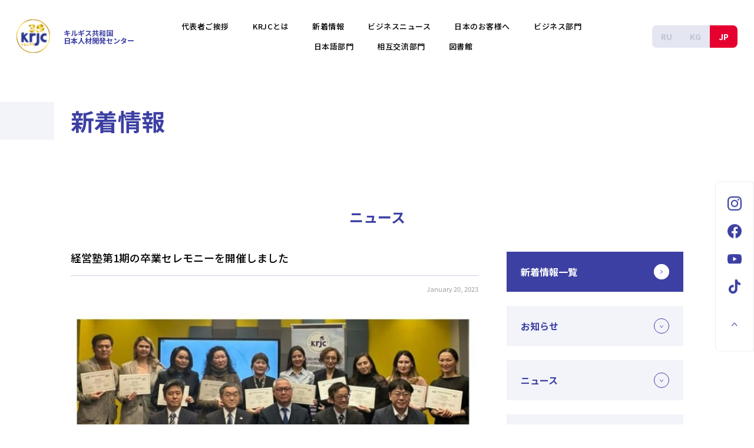

--- FILE ---
content_type: text/html; charset=utf-8
request_url: https://jp.krjc.kg/news/jing-ying-shu-di-1qi-nozu-ye-seremoniwokai-cui-shimashita
body_size: 20077
content:
<!doctype html>
<html data-n-head-ssr lang="ru" data-n-head="%7B%22lang%22:%7B%22ssr%22:%22ru%22%7D%7D">
  <head >
    <title>KRJC</title><meta data-n-head="ssr" charset="utf-8"><meta data-n-head="ssr" name="viewport" content="width=device-width, initial-scale=1"><meta data-n-head="ssr" name="format-detection" content="telephone=no"><base href="/"><link data-n-head="ssr" rel="icon" type="image/x-icon" href="/favicon.ico"><link data-n-head="ssr" rel="stylesheet" href="https://fonts.googleapis.com/css2?family=Manrope:wght@400;500;700&amp;family=Noto+Sans+JP:wght@400;500;700&amp;family=Poppins:wght@400;500;600;700&amp;display=swap"><script data-n-head="ssr" data-hid="gtmHead">(function(w,d,s,l,i){w[l]=w[l]||[];w[l].push({'gtm.start':
        new Date().getTime(),event:'gtm.js'});var f=d.getElementsByTagName(s)[0],
        j=d.createElement(s),dl=l!='dataLayer'?'&l='+l:'';j.async=true;j.src=
        'https://www.googletagmanager.com/gtm.js?id='+i+dl;f.parentNode.insertBefore(j,f);
        })(window,document,'script','dataLayer','GTM-NG9BSNJ');</script><link rel="preload" href="/_nuxt/2811001.js" as="script"><link rel="preload" href="/_nuxt/46e00da.js" as="script"><link rel="preload" href="/_nuxt/6a7337c.js" as="script"><link rel="preload" href="/_nuxt/e62d257.js" as="script"><link rel="preload" href="/_nuxt/de13a15.js" as="script"><link rel="preload" href="/_nuxt/38fa8fc.js" as="script"><style data-vue-ssr-id="a403b47a:0 1c9399d2:0 f45a6bee:0 09e8d936:0 7e56e4e3:0 3aea822b:0 1b7ade6c:0 3d3ccefc:0 06acaed9:0 613bc81e:0 23ff545e:0 899b44b0:0 a98f860a:0 e99901fa:0 73680798:0 54600d5e:0 0fb2dda6:0 4e6d9f1e:0 5eaeec18:0">/*! normalize.css v8.0.1 | MIT License | github.com/necolas/normalize.css */html{line-height:1.15;-webkit-text-size-adjust:100%}body{margin:0}main{display:block}h1{font-size:2em;margin:.67em 0}hr{box-sizing:content-box;height:0;overflow:visible}pre{font-family:monospace,monospace;font-size:1em}a{background-color:transparent}abbr[title]{border-bottom:none;text-decoration:underline;-webkit-text-decoration:underline dotted;text-decoration:underline dotted}b,strong{font-weight:bolder}code,kbd,samp{font-family:monospace,monospace;font-size:1em}small{font-size:80%}sub,sup{font-size:75%;line-height:0;position:relative;vertical-align:baseline}sub{bottom:-.25em}sup{top:-.5em}img{border-style:none}button,input,optgroup,select,textarea{font-family:inherit;font-size:100%;line-height:1.15;margin:0}button,input{overflow:visible}button,select{text-transform:none}[type=button],[type=reset],[type=submit],button{-webkit-appearance:button}[type=button]::-moz-focus-inner,[type=reset]::-moz-focus-inner,[type=submit]::-moz-focus-inner,button::-moz-focus-inner{border-style:none;padding:0}[type=button]:-moz-focusring,[type=reset]:-moz-focusring,[type=submit]:-moz-focusring,button:-moz-focusring{outline:1px dotted ButtonText}fieldset{padding:.35em .75em .625em}legend{box-sizing:border-box;color:inherit;display:table;max-width:100%;padding:0;white-space:normal}progress{vertical-align:baseline}textarea{overflow:auto}[type=checkbox],[type=radio]{box-sizing:border-box;padding:0}[type=number]::-webkit-inner-spin-button,[type=number]::-webkit-outer-spin-button{height:auto}[type=search]{-webkit-appearance:textfield;outline-offset:-2px}[type=search]::-webkit-search-decoration{-webkit-appearance:none}::-webkit-file-upload-button{-webkit-appearance:button;font:inherit}details{display:block}summary{display:list-item}[hidden],template{display:none}

:root{--font-family-primary:"Noto Sans JP",sans-serif;--font-family-secondary:"Poppins",sans-serif;--header-height:103px}*,:after,:before{box-sizing:border-box}html{font-size:62.5%;font-family:"Noto Sans JP",sans-serif;font-family:var(--font-family-primary);color:#000;scroll-behavior:smooth;scroll-padding-top:103px;scroll-padding-top:var(--header-height)}body{margin:0;padding:0;font-size:1.6rem}a{text-decoration:none}a,button{color:inherit;cursor:pointer}button{border:none;background-color:inherit;padding:0}img{width:100%;max-width:100%;height:auto;display:inline-block}picture{display:block}h1,h2,h3,h4,h5,h6,p{font:inherit;margin:0}li,ol,ul{padding:0;margin:0;list-style:none}.overflow-hidden{overflow:hidden}.container{width:100%;padding:0 28px;max-width:1528px;margin:0 auto}.container--sm{max-width:1096px}.only-sp{display:none}.only-pc{display:block}@media only screen and (max-width:896px){.only-sp{display:block}.only-pc{display:none}}.box-text{font-size:1.4rem;line-height:2.28;margin-bottom:20px;text-align:left}.box-text--mb0,.box-text:last-child{margin-bottom:0}@media (max-width:896px){.box-text{line-height:2;letter-spacing:.03em;margin-bottom:16px}.box-text--mb0{margin-bottom:0}}.dotted-list{padding-left:22px}.dotted-list li{position:relative}.dotted-list li:before{content:"";position:absolute;left:-15px;top:15px;width:3px;height:3px;border-radius:50%;background:#3d40a3}
:root{--ck-color-base-active:#198cf0;--ck-color-image-caption-background:#f7f7f7;--ck-color-image-caption-text:#333;--ck-color-mention-background:rgba(153,0,48,0.1);--ck-color-mention-text:#990030;--ck-color-table-caption-background:#f7f7f7;--ck-color-table-caption-text:#333;--ck-color-table-column-resizer-hover:var(--ck-color-base-active);--ck-highlight-marker-blue:#72ccfd;--ck-highlight-marker-green:#62f962;--ck-highlight-marker-pink:#fc7899;--ck-highlight-marker-yellow:#fdfd77;--ck-highlight-pen-green:#128a00;--ck-highlight-pen-red:#e71313;--ck-image-style-spacing:1.5em;--ck-inline-image-style-spacing:calc(var(--ck-image-style-spacing)/2);--ck-table-column-resizer-position-offset:calc(var(--ck-table-column-resizer-width)*-0.5 - 0.5px);--ck-table-column-resizer-width:7px;--ck-todo-list-checkmark-size:16px;--ck-z-default:1}.ck-content a{color:#00e}.ck-content a:visited{color:#551a8b}.ck-content a:active{color:red}.ck-content blockquote{overflow:hidden;padding-right:1.5em;padding-left:1.5em;margin-left:0;margin-right:0;font-style:italic;border-left:5px solid #ccc}.ck-content[dir=rtl] blockquote{border-left:0;border-right:5px solid #ccc}.ck-content code{background-color:hsla(0,0%,78%,.3);padding:.15em;border-radius:2px}.ck-content .text-tiny{font-size:.7em}.ck-content .text-small{font-size:.85em}.ck-content .text-big{font-size:1.4em}.ck-content .text-huge{font-size:1.8em}.ck-content .marker-yellow{background-color:#fdfd77;background-color:var(--ck-highlight-marker-yellow)}.ck-content .marker-green{background-color:#62f962;background-color:var(--ck-highlight-marker-green)}.ck-content .marker-pink{background-color:#fc7899;background-color:var(--ck-highlight-marker-pink)}.ck-content .marker-blue{background-color:#72ccfd;background-color:var(--ck-highlight-marker-blue)}.ck-content .pen-red{color:#e71313;color:var(--ck-highlight-pen-red);background-color:transparent}.ck-content .pen-green{color:#128a00;color:var(--ck-highlight-pen-green);background-color:transparent}.ck-content .image{display:table;clear:both;text-align:center;margin:.9em auto;min-width:50px}.ck-content .image img{display:block;margin:0 auto;max-width:100%;min-width:100%}.ck-content .image-inline{display:inline-flex;max-width:100%;align-items:flex-start}.ck-content .image-inline picture{display:flex}.ck-content .image-inline img,.ck-content .image-inline picture{flex-grow:1;flex-shrink:1;max-width:100%}.ck-content .image-style-block-align-left,.ck-content .image-style-block-align-right{max-width:calc(100% - 1.5em);max-width:calc(100% - var(--ck-image-style-spacing))}.ck-content .image-style-align-left,.ck-content .image-style-align-right{clear:none}.ck-content .image-style-side{float:right;margin-left:1.5em;margin-left:var(--ck-image-style-spacing);max-width:50%}.ck-content .image-style-align-left{float:left;margin-right:1.5em;margin-right:var(--ck-image-style-spacing)}.ck-content .image-style-align-center{margin-left:auto;margin-right:auto}.ck-content .image-style-align-right{float:right;margin-left:1.5em;margin-left:var(--ck-image-style-spacing)}.ck-content .image-style-block-align-right{margin-right:0;margin-left:auto}.ck-content .image-style-block-align-left{margin-left:0;margin-right:auto}.ck-content p+.image-style-align-left,.ck-content p+.image-style-align-right,.ck-content p+.image-style-side{margin-top:0}.ck-content .image-inline.image-style-align-left,.ck-content .image-inline.image-style-align-right{margin-top:.75em;margin-top:var(--ck-inline-image-style-spacing);margin-bottom:.75em;margin-bottom:var(--ck-inline-image-style-spacing)}.ck-content .image-inline.image-style-align-left{margin-right:.75em;margin-right:var(--ck-inline-image-style-spacing)}.ck-content .image-inline.image-style-align-right{margin-left:.75em;margin-left:var(--ck-inline-image-style-spacing)}.ck-content .image.image_resized{max-width:100%;display:block;box-sizing:border-box}.ck-content .image.image_resized img{width:100%}.ck-content .image.image_resized>figcaption{display:block}.ck-content .image>figcaption{display:table-caption;caption-side:bottom;word-break:break-word;color:#333;color:var(--ck-color-image-caption-text);background-color:#f7f7f7;background-color:var(--ck-color-image-caption-background);padding:.6em;font-size:.75em;outline-offset:-1px}.ck-content span[lang]{font-style:italic}.ck-content .todo-list{list-style:none}.ck-content .todo-list li{margin-bottom:5px}.ck-content .todo-list li .todo-list{margin-top:5px}.ck-content .todo-list .todo-list__label>input{-webkit-appearance:none;display:inline-block;position:relative;width:16px;width:var(--ck-todo-list-checkmark-size);height:16px;height:var(--ck-todo-list-checkmark-size);vertical-align:middle;border:0;left:-25px;margin-right:-15px;right:0;margin-left:0}.ck-content .todo-list .todo-list__label>input:before{display:block;position:absolute;box-sizing:border-box;content:"";width:100%;height:100%;border:1px solid #333;border-radius:2px;transition:box-shadow .25s ease-in-out,background .25s ease-in-out,border .25s ease-in-out}.ck-content .todo-list .todo-list__label>input:after{display:block;position:absolute;box-sizing:content-box;pointer-events:none;content:"";left:5.33333px;left:calc(var(--ck-todo-list-checkmark-size)/3);top:3.01887px;top:calc(var(--ck-todo-list-checkmark-size)/5.3);width:3.01887px;width:calc(var(--ck-todo-list-checkmark-size)/5.3);height:6.15385px;height:calc(var(--ck-todo-list-checkmark-size)/2.6);border-width:0 2px 2px 0;border-left:0 solid transparent;border-bottom:calc(var(--ck-todo-list-checkmark-size)/8) solid transparent;border-right:calc(var(--ck-todo-list-checkmark-size)/8) solid transparent;border-top:0 solid transparent;transform:rotate(45deg)}.ck-content .todo-list .todo-list__label>input[checked]:before{background:#26ab33;border-color:#26ab33}.ck-content .todo-list .todo-list__label>input[checked]:after{border-color:#fff}.ck-content .todo-list .todo-list__label .todo-list__label__description{vertical-align:middle}.ck-content .media{clear:both;margin:.9em 0;display:block;min-width:15em}.ck-content .page-break{position:relative;clear:both;padding:5px 0;display:flex;align-items:center;justify-content:center}.ck-content .page-break:after{content:"";position:absolute;border-bottom:2px dashed #c4c4c4;width:100%}.ck-content .page-break__label{position:relative;z-index:1;padding:.3em .6em;display:block;text-transform:uppercase;border:1px solid #c4c4c4;border-radius:2px;font-family:Helvetica,Arial,Tahoma,Verdana,Sans-Serif;font-size:.75em;font-weight:700;color:#333;background:#fff;box-shadow:2px 2px 1px rgba(0,0,0,.15);-webkit-user-select:none;-moz-user-select:none;-ms-user-select:none;user-select:none}.ck-content .table{margin:.9em auto;display:table}.ck-content .table table{border-collapse:collapse;border-spacing:0;width:100%;height:100%;border:1px double #b3b3b3}.ck-content .table table td,.ck-content .table table th{min-width:2em;padding:.4em;border:1px solid #bfbfbf}.ck-content .table table th{font-weight:700;background:hsla(0,0%,0%,5%)}.ck-content[dir=rtl] .table th{text-align:right}.ck-content[dir=ltr] .table th{text-align:left}.ck-content .table table{overflow:hidden;table-layout:fixed}.ck-content .table td,.ck-content .table th{position:relative}.ck-content .table .table-column-resizer{position:absolute;top:-999999px;bottom:-999999px;right:-4px;right:var(--ck-table-column-resizer-position-offset);width:7px;width:var(--ck-table-column-resizer-width);cursor:col-resize;-webkit-user-select:none;-moz-user-select:none;-ms-user-select:none;user-select:none;z-index:1;z-index:var(--ck-z-default)}.ck-content .table[draggable] .table-column-resizer{display:none}.ck-content .table .table-column-resizer:hover,.ck-content .table .table-column-resizer__active{background-color:#198cf0;background-color:var(--ck-color-table-column-resizer-hover);opacity:.25}.ck-content[dir=rtl] .table .table-column-resizer{left:-4px;left:var(--ck-table-column-resizer-position-offset);right:unset}.ck-content.ck-read-only .table .table-column-resizer{display:none}.ck-content .table>figcaption{display:table-caption;caption-side:top;word-break:break-word;text-align:center;color:#333;color:var(--ck-color-table-caption-text);background-color:#f7f7f7;background-color:var(--ck-color-table-caption-background);padding:.6em;font-size:.75em;outline-offset:-1px}.ck-content pre{padding:1em;color:#353535;background:hsla(0,0%,78%,.3);border:1px solid #c4c4c4;border-radius:2px;text-align:left;direction:ltr;-moz-tab-size:4;-o-tab-size:4;tab-size:4;white-space:pre-wrap;font-style:normal;min-width:200px}.ck-content pre code{background:unset;padding:0;border-radius:0}.ck-content hr{margin:15px 0;height:4px;background:#dedede;border:0}.ck-content .mention{background:rgba(153,0,48,.1);background:var(--ck-color-mention-background);color:#990030;color:var(--ck-color-mention-text)}@media print{.ck-content .page-break{padding:0}.ck-content .page-break:after{display:none}}
.nuxt-progress{position:fixed;top:0;left:0;right:0;height:2px;width:0;opacity:1;transition:width .1s,opacity .4s;background-color:#000;z-index:999999}.nuxt-progress.nuxt-progress-notransition{transition:none}.nuxt-progress-failed{background-color:red}
.wrapper[data-v-32f7acab]{padding-top:173px}@media(max-width:896px){.wrapper[data-v-32f7acab]{padding-top:60px}}
.header[data-v-b6ae4146]{position:fixed;width:100%;top:0;left:0;background-color:#fff;z-index:100}.header--index[data-v-b6ae4146]{position:absolute}.header--index .header__nav[data-v-b6ae4146]{top:100%;left:0;position:absolute;width:100%;background-color:#f3f4fa}.header--index .header__title[data-v-b6ae4146] span{display:inline-block}.header--index .header__logo[data-v-b6ae4146]{width:auto;display:flex}.header--index .header__title[data-v-b6ae4146]{margin-top:10px;margin-left:20px;font-size:1.4rem}.header.scrolled[data-v-b6ae4146]{position:fixed}.header.scrolled .header__nav[data-v-b6ae4146]{position:static;width:auto;background-color:#fff}.header.scrolled .header__title[data-v-b6ae4146] span{display:block}.header.scrolled .header__logo[data-v-b6ae4146]{width:64px}.header.scrolled .header__title[data-v-b6ae4146]{font-size:1.2rem;margin-top:0;margin-left:23px}.header__inner[data-v-b6ae4146]{justify-content:space-between;padding:12px 0}.header__inner[data-v-b6ae4146],.header__logo-wrapper[data-v-b6ae4146],.header__nav-wrapper[data-v-b6ae4146],.header__switcher[data-v-b6ae4146]{display:flex;align-items:center}.header__nav-wrapper[data-v-b6ae4146]{flex:1;justify-content:flex-end}.header__logo[data-v-b6ae4146]{width:57px;display:inline-block}.header__nav[data-v-b6ae4146]{position:static;width:auto;background-color:#fff}.header__switcher[data-v-b6ae4146]{border-radius:8px;overflow:hidden;position:relative;background-color:#e4e6f2;flex-shrink:0}.header__title[data-v-b6ae4146]{font-size:1.2rem;margin-top:0;margin-left:23px;color:#3d40a3;font-weight:700}.header__title[data-v-b6ae4146] span{display:block}.header__lang[data-v-b6ae4146]{font-size:14px;font-weight:700;padding:11px 15px;color:#c2c3d0;position:relative;z-index:1}.header__lang.active[data-v-b6ae4146]{color:#fff;background:#e6002f}.header__burger[data-v-b6ae4146]{position:relative;display:none;padding:18px 10px 10px;z-index:200;margin-right:-15px}.header__burger span[data-v-b6ae4146]{display:block;height:2px;background-color:#3d40a3;border-radius:4px;transition-property:transform,margin,background;transition-duration:.3s,.3s,.3s}.header__burger span[data-v-b6ae4146]:first-child{width:32px;margin-bottom:4px}.header__burger span[data-v-b6ae4146]:last-child{width:23px}.header__burger.active[data-v-b6ae4146]{position:fixed;right:14px}.header__burger.active span[data-v-b6ae4146]{background-color:#fff;transform-origin:left top}.header__burger.active span[data-v-b6ae4146]:first-child{width:32px;transform:rotate(32deg);transform-origin:left top;margin-bottom:15px}.header__burger.active span[data-v-b6ae4146]:last-child{width:32px;transform:rotate(-32deg);transform-origin:left bottom}.header__burger-inner[data-v-b6ae4146]{position:relative}@media screen and (max-width:896px){.header--index .header__inner[data-v-b6ae4146]{padding:12px 0}.header--index .header__nav[data-v-b6ae4146]{position:static;width:100%;background-color:#3d40a3}.header--index .header__title[data-v-b6ae4146]{font-size:1.2rem;margin-top:0;margin-left:12px}.header--index .header__title[data-v-b6ae4146] span{display:block}.header--index .header__logo[data-v-b6ae4146]{width:64px;height:64px}.header.scrolled .header__inner[data-v-b6ae4146]{padding:12px 0}.header.scrolled .header__nav[data-v-b6ae4146]{position:static;width:100%;background-color:#3d40a3}.header.scrolled .header__title[data-v-b6ae4146]{margin-left:17px}.header.scrolled .header__title[data-v-b6ae4146] span{display:block}.header.scrolled .header__logo[data-v-b6ae4146]{width:46px;height:46px}.header.scrolled .header__inner[data-v-b6ae4146]{padding:8px 0}.header.ru .header__nav-wrapper[data-v-b6ae4146]{padding:85px 28px 140px}.header__inner[data-v-b6ae4146]{padding:12px 0}.header__logo[data-v-b6ae4146]{width:46px;height:36px}.header__nav-wrapper[data-v-b6ae4146]{padding:85px 28px 70px;position:fixed;top:0;left:0;width:100%;height:100%;flex-direction:column;align-items:flex-start;justify-content:flex-start;background-color:#3d40a3;z-index:100;transform:translateX(-100%);transition:transform .3s}.header__nav-wrapper.active[data-v-b6ae4146]{transform:translateX(0)}.header__nav[data-v-b6ae4146]{order:2;flex-grow:1;overflow:auto;position:static;background-color:#3d40a3}.header__switcher[data-v-b6ae4146]{width:100%;order:1;margin-bottom:40px}.header__lang[data-v-b6ae4146]{width:50%;text-align:center;padding:8px 15px}.header__lang.active[data-v-b6ae4146]{color:#3d40a3;background:#fff}.header__title[data-v-b6ae4146]{margin-top:0;margin-left:17px;font-size:1.2rem;display:flex;flex-direction:column}.header__burger[data-v-b6ae4146]{display:block}}
.gnav[data-v-3f269e37]{padding:16px 40px}.gnav__list[data-v-3f269e37]{display:flex;justify-content:center;align-items:center;flex-wrap:wrap}.gnav__item[data-v-3f269e37]{font-size:1.3rem;font-weight:500;margin-right:40px;white-space:nowrap;flex-shrink:0;padding:10px 0;letter-spacing:.04em}.gnav__item[data-v-3f269e37]:last-of-type{margin-right:0}@media(max-width:896px){.gnav[data-v-3f269e37]{padding:0}.gnav__list[data-v-3f269e37]{display:block}.gnav__item[data-v-3f269e37]{font-size:1.8rem;margin:0 0 10px;color:#fff}}
.social-nav[data-v-ab026e3e]{display:flex;flex-direction:column;align-items:center;position:fixed;right:0;z-index:90;padding:24px 10px 25px;margin:0 auto;border-radius:8px 0 0 8px;border:1px solid #f0eeee;background-color:#fff;top:50%;transform:translateY(-18%)}.social-nav.ru[data-v-ab026e3e]{transform:translateY(-31%)}.social-nav--header[data-v-ab026e3e]{display:none}.social-nav__list[data-v-ab026e3e]{padding:32px 10px;border-bottom:1px solid #e5e5e5}.social-nav__list[data-v-ab026e3e]:first-child{padding-top:0}.social-nav__list[data-v-ab026e3e]:last-child{border-bottom:none}.social-nav__item[data-v-ab026e3e]{display:block;width:24px;height:24px;margin-bottom:23px}.social-nav__item img[data-v-ab026e3e]{width:100%;height:100%;-o-object-fit:contain;object-fit:contain}.social-nav__item[data-v-ab026e3e]:last-child{margin-bottom:0}.social-nav__item[data-v-ab026e3e]:hover{opacity:.7}@media(max-width:896px){.social-nav[data-v-ab026e3e]{position:static;width:100%;padding:0;border-radius:0;border:none;background-color:#3d40a3}.social-nav[data-v-ab026e3e],.social-nav.ru[data-v-ab026e3e]{transform:translateY(0)}.social-nav--global[data-v-ab026e3e]{position:fixed;bottom:0;top:auto;display:block;background-color:rgba(61,64,163,.7)}.social-nav--global .social-nav__list--ru[data-v-ab026e3e]{display:none}.social-nav--header[data-v-ab026e3e]{position:fixed;bottom:0;top:auto;display:block}.social-nav__lists[data-v-ab026e3e]{display:flex;flex-direction:column-reverse}.social-nav__list[data-v-ab026e3e]{display:flex;justify-content:space-around;padding:15px;border-bottom:1px solid #7274b4}.social-nav__list[data-v-ab026e3e]:first-child{padding-top:15px}.social-nav__list[data-v-ab026e3e]:last-child{border-bottom:1px solid #7274b4}.social-nav__list--ru[data-v-ab026e3e]{padding:15px 14vw}.social-nav__item[data-v-ab026e3e]{width:40px;height:40px;padding:10px;margin-bottom:0;border-radius:100%;background-color:#fff}.social-nav__item img[data-v-ab026e3e]{width:100%;height:100%;-o-object-fit:contain;object-fit:contain}}
.scroll-top[data-v-4228d506]{width:40px;height:40px;transition:transition .3s ease-in}.scroll-top svg[data-v-4228d506]{width:100%;height:100%;-o-object-fit:contain;object-fit:contain}.scroll-top--global[data-v-4228d506],.scroll-top--inner[data-v-4228d506]{display:none}.scroll-top #Path_276[data-v-4228d506],.scroll-top #Path_386[data-v-4228d506]{transition:fill .3s ease-in}.scroll-top[data-v-4228d506]:hover{transform:translateY(-2px)}.scroll-top:hover #Path_276[data-v-4228d506]{fill:#fff}.scroll-top:hover #Path_386[data-v-4228d506]{fill:#e6002f}@media(max-width:896px){.scroll-top[data-v-4228d506]{width:53px;height:53px;position:fixed;right:28px;bottom:90px;z-index:90}.scroll-top--global[data-v-4228d506]{display:none}.scroll-top--global.active[data-v-4228d506],.scroll-top--inner[data-v-4228d506]{display:block}.scroll-top--social[data-v-4228d506]{display:none}.scroll-top #Path_276[data-v-4228d506]{fill:#fff}.scroll-top #Path_386[data-v-4228d506]{fill:#e6002f;opacity:.7}.scroll-top[data-v-4228d506]:hover{transform:translateY(0)}}
.news[data-v-6e419b48]{padding-bottom:163px}.news__page-title[data-v-6e419b48]{margin-bottom:115px}.news__page-subtitle[data-v-6e419b48]{margin-bottom:80px}.news__inner[data-v-6e419b48]{display:flex;justify-content:space-between}.news__loading[data-v-6e419b48]{display:flex;justify-content:center;padding:30px}.news__content[data-v-6e419b48]{font-size:1.4rem;width:100%;max-width:692px;margin-right:40px}.news__title[data-v-6e419b48]{font-size:1.8rem;font-weight:500;padding-bottom:20px;border-bottom:1px solid #cccde6}.news__date[data-v-6e419b48]{text-align:right;color:#9d9d9d;font-size:1.1rem;padding:16px 0 36px}.news__slider[data-v-6e419b48]{padding-bottom:40px}.news__swiper-wrapper[data-v-6e419b48]{align-items:center}.news__slide[data-v-6e419b48]{padding:0 20px;border-radius:6px;overflow:hidden}.news__slider-next[data-v-6e419b48],.news__slider-prev[data-v-6e419b48]{position:absolute;top:50%;width:40px;height:40px;transform:translateY(-50%);z-index:20}.news__slider-next.disabled[data-v-6e419b48],.news__slider-prev.disabled[data-v-6e419b48]{opacity:0;pointer-events:none}.news__slider-next img[data-v-6e419b48],.news__slider-prev img[data-v-6e419b48]{width:100%;height:100%;-o-object-fit:contain;object-fit:contain}.news__slider-prev[data-v-6e419b48]{left:0}.news__slider-next[data-v-6e419b48]{right:0}.news__image[data-v-6e419b48]{padding-bottom:40px;border-radius:6px;overflow:hidden}.news__text[data-v-6e419b48]{font-size:1.4rem;line-height:1.6;margin-bottom:56px}.news__text[data-v-6e419b48] img{width:auto!important;height:auto!important}.news__text ul[data-v-6e419b48]{list-style:disc!important}.news__text ol[data-v-6e419b48]{list-style:decimal!important}.news__pagination[data-v-6e419b48]{justify-content:center;margin-bottom:63px}.news__btn a[data-v-6e419b48],.news__pagination[data-v-6e419b48]{display:flex;align-items:center}.news__btn a[data-v-6e419b48]{font-size:1.4rem;font-weight:700;color:#3d40a3}.news__btn--prev[data-v-6e419b48]{margin-right:120px}.news__btn--prev svg[data-v-6e419b48]{margin-right:32px}.news__btn--next svg[data-v-6e419b48]{margin-left:32px}.news__back[data-v-6e419b48]{display:flex;justify-content:center}.news__sidebar[data-v-6e419b48]{width:100%;max-width:300px}@media(max-width:896px){.news[data-v-6e419b48]{padding-bottom:163px}.news__page-title[data-v-6e419b48]{margin-bottom:72px}.news__page-subtitle[data-v-6e419b48]{margin-bottom:66px}.news__inner[data-v-6e419b48]{display:block}.news__content[data-v-6e419b48]{font-size:1.4rem;width:100%;max-width:none;margin-bottom:82px;margin-right:0}.news__title[data-v-6e419b48]{line-height:1.5;letter-spacing:.05em}.news__date[data-v-6e419b48]{padding:19px 0 26px}.news__text[data-v-6e419b48]{margin-bottom:41px}.news__pagination[data-v-6e419b48]{justify-content:space-between;margin-bottom:63px}.news__btn--prev[data-v-6e419b48]{margin-right:0}.news__btn--prev svg[data-v-6e419b48]{margin-right:16px}.news__btn--next svg[data-v-6e419b48]{margin-left:16px}.news__back[data-v-6e419b48]{display:flex;justify-content:center}.news__sidebar[data-v-6e419b48]{max-width:none}}.news__text ul li[data-v-6e419b48]{list-style:disc!important}.news__text ol li[data-v-6e419b48]{list-style:decimal!important}
.news__text ul li{list-style:disc!important}.news__text ol li{list-style:decimal!important}.news__text h2{font-size:2rem}.news__text h3{font-size:1.75rem}.news__text h4{font-size:1.5rem}
.page-title[data-v-115b0b2f]{overflow:hidden}.page-title__content[data-v-115b0b2f]{display:flex;align-items:center;font-weight:700;color:#3d40a3;font-size:4rem;padding-top:9px;padding-bottom:9px}.page-title__content.lg[data-v-115b0b2f]{min-height:114px}.page-title__content.md[data-v-115b0b2f]{min-height:90px}.page-title__content.sm[data-v-115b0b2f]{min-height:58px}.page-title__subtitle[data-v-115b0b2f]{font-size:2.2rem;margin-top:14px}.page-title__subtitle[data-v-115b0b2f]:empty{display:none}.page-title .container[data-v-115b0b2f]{position:relative}.page-title .container[data-v-115b0b2f]:before{content:"";width:100vw;height:100%;position:absolute;right:100%;top:0;background:#f3f4fa}@media(max-width:896px){.page-title[data-v-115b0b2f]{padding-top:56px}.page-title__content[data-v-115b0b2f]{padding-left:18px;font-size:3.2rem}.page-title__content.lg[data-v-115b0b2f]{min-height:78px;padding-top:19px;padding-bottom:17px}.page-title__content.md[data-v-115b0b2f]{min-height:78px}.page-title__content.sm[data-v-115b0b2f]{min-height:50px}.page-title__subtitle[data-v-115b0b2f]{margin-top:10px}.page-title .container[data-v-115b0b2f]:before{right:calc(100% - 28px)}}
.base-title[data-v-60ffd868]{color:#3d40a3;font-size:2.4rem;line-height:1.3333;text-align:center;font-weight:700;margin-bottom:44px}@media(max-width:896px){.base-title[data-v-60ffd868]{margin-bottom:38px}}
.button-link[data-v-b4cc7c74]{display:inline-flex;justify-content:center;font-size:1.6rem;font-weight:700;color:#3d40a3;letter-spacing:.04em;align-items:center;min-width:330px;padding:23px 32px;border:1px solid #3d40a3;border-radius:10px;transition:transform .2s}.button-link--accent[data-v-b4cc7c74]{color:#fff;background-color:#3d40a3}.button-link[data-v-b4cc7c74]:hover{transform:translateY(-2px);opacity:.8}.button-link[data-v-b4cc7c74]:disabled{opacity:.5;cursor:default;pointer-events:none}@media(max-width:896px){.button-link[data-v-b4cc7c74]{min-width:auto;width:100%}}
.news-sidebar[data-v-41702e2a]{min-width:200px;display:flex;flex-direction:column;align-items:center}.news-sidebar__back[data-v-41702e2a]{width:100%;font-weight:700;display:flex;align-items:center;justify-content:space-between;margin-bottom:24px;padding:21px 24px;background-color:#3d40a3;color:#fff}.news-sidebar__back-img[data-v-41702e2a]{width:26px;height:26px}.news-sidebar__back-img img[data-v-41702e2a]{width:100%;height:100%;-o-object-fit:contain;object-fit:contain}@media(max-width:896px){.news-sidebar__back[data-v-41702e2a]{padding:24px}}
.sidebar-item[data-v-258ea6f0]{padding:0 24px;margin-bottom:24px;width:100%;background-color:#f3f4fa}.sidebar-item[data-v-258ea6f0]:last-child{margin-bottom:0}.sidebar-item__title[data-v-258ea6f0]{padding:21px 0;color:#3d40a3;font-weight:700;display:flex;align-items:center;justify-content:space-between;cursor:pointer}.sidebar-item__arrow[data-v-258ea6f0]{width:26px;height:26px}.sidebar-item__arrow.active[data-v-258ea6f0]{transform:rotate(180deg)}.sidebar-item__arrow img[data-v-258ea6f0]{width:100%;height:100%;-o-object-fit:contain;object-fit:contain}.sidebar-item__drop[data-v-258ea6f0]{padding-top:11px;padding-bottom:11px;font-size:1.4rem;line-height:1.8}.sidebar-item__date[data-v-258ea6f0]{margin-bottom:20px}.sidebar-item__date[data-v-258ea6f0]:last-child{margin-bottom:0}.sidebar-item__year[data-v-258ea6f0]{margin-bottom:4px}.sidebar-item__month[data-v-258ea6f0]{padding-left:16px}.sidebar-item__month li[data-v-258ea6f0]{margin-bottom:12px}.sidebar-item__month li[data-v-258ea6f0]:last-child{margin-bottom:0}.sidebar-item__month li[data-v-258ea6f0]:before{content:"—";display:inline-block;margin-right:2px;font-size:1.4rem;color:#3d40a3}@media(max-width:896px){.sidebar-item[data-v-258ea6f0]{margin-bottom:16px}.sidebar-item__title[data-v-258ea6f0]{padding:24px 0}}
.footer[data-v-7e2776a8]{background-color:#333;bottom:0;color:#fff;display:flex;flex-direction:column;justify-content:center;align-items:center;font-size:1.2rem;padding:133px 0 73px;position:relative}@media(max-width:896px){.footer[data-v-7e2776a8]{padding-top:73px;padding-bottom:144px;justify-content:normal}}@media(max-width:896px){.footer .pc[data-v-7e2776a8]{display:none}}@media(min-width:897px){.footer .sp[data-v-7e2776a8]{display:none}}.footer__logo[data-v-7e2776a8]{display:block;width:126px;top:0}.footer__logo[data-v-7e2776a8],.footer__logo-img[data-v-7e2776a8]{position:absolute;left:50%;transform:translate(-50%,-50%)}.footer__logo-img[data-v-7e2776a8]{width:60%;top:50%}.footer__logo-text[data-v-7e2776a8]{width:100%;height:100%;opacity:.5;-o-object-fit:contain;object-fit:contain;-webkit-animation:rotation-data-v-7e2776a8 18s linear infinite;animation:rotation-data-v-7e2776a8 18s linear infinite}@media(max-width:896px){.footer__logo[data-v-7e2776a8]{position:static;transform:translate(0);margin:0 auto 35px}}.footer__title[data-v-7e2776a8]{display:inline-block;text-align:left;font-size:1.2rem;padding-bottom:16px;transition:all .3s ease}.footer__title[data-v-7e2776a8]:hover{color:#747474}@media(max-width:896px){.footer__title[data-v-7e2776a8]{display:none}}.footer__top[data-v-7e2776a8]{display:flex;flex-direction:row;justify-content:space-between;padding-bottom:70px}@media(max-width:896px){.footer__top[data-v-7e2776a8]{display:none}}.footer__top .japan[data-v-7e2776a8]{display:flex;flex-direction:column;text-align:center}.footer__top .japan__link[data-v-7e2776a8]{border:1px solid #fff;padding:12px 19px;transition:.3s}.footer__top .japan__link[data-v-7e2776a8]:hover{background-color:#464646}.footer__top .japan--arrow[data-v-7e2776a8]{width:10px;flex-shrink:0;margin-left:10px}.footer__top-table td[data-v-7e2776a8]{transition:.3s;padding-right:54px;padding-bottom:16px}.footer__top-table td[data-v-7e2776a8]:last-child{padding-right:0}.footer__top-table tr:last-child td[data-v-7e2776a8]{padding-bottom:0}.footer__link[data-v-7e2776a8]{display:inline-block;transition:all .3s ease}.footer__link[data-v-7e2776a8]:hover{transform:translateX(3px);color:#747474}.footer__top-separator[data-v-7e2776a8]{border-left:1px solid #707070}.footer__top-social td[data-v-7e2776a8]{transition:.3s;padding-right:50px;padding-bottom:10px}.footer__top-social td[data-v-7e2776a8]:last-child{padding-right:0}.footer__top-social a[data-v-7e2776a8]{display:flex;align-items:center;transition:all .3s ease}.footer__top-social a[data-v-7e2776a8]:hover{transform:translateX(3px);mix-blend-mode:overlay}.footer__top-icons[data-v-7e2776a8]{width:15px;flex-shrink:0;margin-right:10px;margin-top:3px}.footer__bottom[data-v-7e2776a8]{padding-bottom:40px;letter-spacing:.04em}@media(max-width:896px){.footer__bottom[data-v-7e2776a8]{padding-bottom:37px;text-align:center}}.footer__bottom-title[data-v-7e2776a8]{font-size:1.6rem;padding-bottom:8px;margin-bottom:4px}@media(max-width:896px){.footer__bottom-title[data-v-7e2776a8]{line-height:2}}.footer__bottom-line[data-v-7e2776a8]{display:flex;letter-spacing:.04em;margin-bottom:4px}.footer__bottom-line .slash[data-v-7e2776a8]{width:13px;margin:0 16px}.footer__lang.active[data-v-7e2776a8]{color:#fff}.footer__copyright[data-v-7e2776a8]{font-size:1.1rem;color:#747474;display:flex;flex-direction:row;justify-content:space-between}.footer__copyright a[data-v-7e2776a8]{margin-left:17px}@media(max-width:896px){.footer__copyright[data-v-7e2776a8]{justify-content:center}}.footer__copyright__info[data-v-7e2776a8]{letter-spacing:.04em}@media(max-width:896px){.footer__copyright__info[data-v-7e2776a8]{display:flex;flex-direction:column-reverse;text-align:center;justify-content:space-between}}.footer__copyright__info--margin[data-v-7e2776a8]{margin-left:50px!important}@media(max-width:896px){.footer__copyright__info--margin[data-v-7e2776a8]{margin-left:0!important;margin-bottom:32px;line-height:2.1}}.footer__copyright__info--margin[data-v-7e2776a8]:hover{color:#fff}@-webkit-keyframes rotation-data-v-7e2776a8{0%{transform:rotate(0deg)}to{transform:rotate(359deg)}}@keyframes rotation-data-v-7e2776a8{0%{transform:rotate(0deg)}to{transform:rotate(359deg)}}
.contact{width:100%;color:#fff;display:flex}.contact__link{padding:60px 0}.contact__link,.contact__text-wrap{display:flex;flex-direction:column;align-items:center}.contact__text-wrap{width:100%}.contact__text-wrap:hover{transform:translateY(2px);transition:.5s ease-out;cursor:pointer}.contact__file{width:50%;background-color:#3d40a3}.contact__file-icon{width:27px;height:33px}.contact__mail{width:50%;background-color:#474aaf}.contact__mail-icon{width:33px;height:33px}.contact__text{font-size:2.4rem;font-weight:700;margin-top:20px;margin-bottom:10px}.contact__sub-text{color:#ffd958;font-size:1.2rem;font-weight:700;position:relative;text-align:center}.contact__file-arrow:after{content:"";position:absolute;width:11px;height:11px;background-image:url([data-uri]);background-size:cover;top:4px;right:-14px}@media only screen and (max-width:896px){.contact{display:block;height:-webkit-fit-content;height:-moz-fit-content;height:fit-content}.contact__file,.contact__mail{width:100%}.contact__link{padding:41px 0}}</style>
  </head>
  <body >
    <noscript data-n-head="ssr" data-hid="gtmBody" data-pbody="true"><iframe src="https://www.googletagmanager.com/ns.html?id=GTM-NG9BSNJ"
        height="0" width="0" style="display:none;visibility:hidden"></iframe></noscript><div data-server-rendered="true" id="__nuxt"><!----><div id="__layout"><div id="wrapper" class="wrapper" data-v-32f7acab><header class="header" data-v-b6ae4146 data-v-32f7acab><div class="container" data-v-b6ae4146><div class="header__inner" data-v-b6ae4146><h1 class="header__logo-wrapper" data-v-b6ae4146><a href="/" class="header__logo nuxt-link-active" data-v-b6ae4146><img src="/_nuxt/img/0e09c13.svg" alt="logo" data-v-b6ae4146></a> <span class="header__title" data-v-b6ae4146><span>キルギス共和国</span><span>日本人材開発センター</span></span></h1> <div class="header__nav-wrapper" data-v-b6ae4146><nav class="gnav header__nav" data-v-3f269e37 data-v-b6ae4146><ul class="gnav__list" data-v-3f269e37><li class="gnav__item" data-v-3f269e37><a href="/about#greet" data-v-3f269e37>代表者ご挨拶</a></li> <li class="gnav__item" style="display:;" data-v-3f269e37><a href="/about" data-v-3f269e37>KRJCとは</a></li><li class="gnav__item" style="display:;" data-v-3f269e37><a href="/news" class="nuxt-link-active" data-v-3f269e37>新着情報</a></li><li class="gnav__item" style="display:;" data-v-3f269e37><a href="/business-news" data-v-3f269e37>ビジネスニュース</a></li><li class="gnav__item" style="display:;" data-v-3f269e37><a href="/japanese-customers" data-v-3f269e37>日本のお客様へ</a></li><li class="gnav__item" style="display:;" data-v-3f269e37><a href="/business-courses" data-v-3f269e37>ビジネス部門</a></li><li class="gnav__item" style="display:;" data-v-3f269e37><a href="/japanese-language" data-v-3f269e37>日本語部門</a></li><li class="gnav__item" style="display:;" data-v-3f269e37><a href="/culture" data-v-3f269e37>相互交流部門</a></li><li class="gnav__item" style="display:;" data-v-3f269e37><a href="/library" data-v-3f269e37>図書館</a></li></ul></nav> <div class="header__switcher" data-v-b6ae4146><a href="https://krjc.kg/news/jing-ying-shu-di-1qi-nozu-ye-seremoniwokai-cui-shimashita" class="header__lang" data-v-b6ae4146>RU</a> <a href="https://kg.krjc.kg/news/jing-ying-shu-di-1qi-nozu-ye-seremoniwokai-cui-shimashita" class="header__lang" data-v-b6ae4146>KG</a> <a href="https://jp.krjc.kg/news/jing-ying-shu-di-1qi-nozu-ye-seremoniwokai-cui-shimashita" class="header__lang active" data-v-b6ae4146>JP</a></div> <div class="social-nav social-nav--header" data-v-ab026e3e data-v-b6ae4146><div class="social-nav__lists" data-v-ab026e3e><!----> <div class="social-nav__list" data-v-ab026e3e><a href="https://www.instagram.com/krjc_kg/" target="_blank" rel="noopener noreferrer" class="social-nav__item" data-v-ab026e3e><img src="/_nuxt/img/174961f.svg" alt data-v-ab026e3e></a> <a href="https://www.facebook.com/KRJC.KG/" target="_blank" rel="noopener noreferrer" class="social-nav__item" data-v-ab026e3e><img src="[data-uri]" alt data-v-ab026e3e></a> <a href="https://www.youtube.com/channel/UCSeecUL8uFAzZGPYCdX94Nw" target="_blank" rel="noopener noreferrer" class="social-nav__item" data-v-ab026e3e><img src="[data-uri]" alt data-v-ab026e3e></a> <a href="https://www.tiktok.com/@krjc.kg?is_from_webapp=1&sender_device=pc" target="_blank" rel="noopener noreferrer" class="social-nav__item" data-v-ab026e3e><img src="[data-uri]" alt data-v-ab026e3e></a></div></div> <button class="scroll-top scroll-top--social" data-v-4228d506 data-v-ab026e3e><svg id="Group_488" data-name="Group 488" xmlns="http://www.w3.org/2000/svg" xmlns:xlink="http://www.w3.org/1999/xlink" width="40" height="40" viewBox="0 0 40 40" data-v-4228d506><defs data-v-4228d506><clipPath id="clip-path" data-v-4228d506><rect id="Rectangle_725" data-name="Rectangle 725" width="6.121" height="9.467" transform="translate(0 0)" fill="#3d40a3" data-v-4228d506></rect></clipPath></defs> <path id="Path_386" data-name="Path 386" d="M20,0A20,20,0,1,1,0,20,20,20,0,0,1,20,0Z" transform="translate(0 40) rotate(-90)" fill="#fff" opacity data-v-4228d506></path> <g id="Group_273" data-name="Group 273" transform="translate(15 23.061) rotate(-90)" data-v-4228d506><g id="Group_272" data-name="Group 272" transform="translate(0 0)" clip-path="url(#clip-path)" data-v-4228d506><path id="Path_276" data-name="Path 276" d="M.605,9.467a.658.658,0,0,1-.428-.152.469.469,0,0,1,0-.735L4.658,4.734.177.888a.469.469,0,0,1,0-.735.678.678,0,0,1,.856,0L5.943,4.366a.469.469,0,0,1,0,.735L1.034,9.315a.658.658,0,0,1-.428.152" transform="translate(0 0)" fill="#3d40a3" data-v-4228d506></path></g></g></svg></button></div></div> <button class="header__burger" data-v-b6ae4146><div class="header__burger-inner" data-v-b6ae4146><span data-v-b6ae4146></span> <span data-v-b6ae4146></span></div></button></div></div></header> <div class="social-nav social-nav--global" data-v-ab026e3e data-v-32f7acab><div class="social-nav__lists" data-v-ab026e3e><!----> <div class="social-nav__list" data-v-ab026e3e><a href="https://www.instagram.com/krjc_kg/" target="_blank" rel="noopener noreferrer" class="social-nav__item" data-v-ab026e3e><img src="/_nuxt/img/174961f.svg" alt data-v-ab026e3e></a> <a href="https://www.facebook.com/KRJC.KG/" target="_blank" rel="noopener noreferrer" class="social-nav__item" data-v-ab026e3e><img src="[data-uri]" alt data-v-ab026e3e></a> <a href="https://www.youtube.com/channel/UCSeecUL8uFAzZGPYCdX94Nw" target="_blank" rel="noopener noreferrer" class="social-nav__item" data-v-ab026e3e><img src="[data-uri]" alt data-v-ab026e3e></a> <a href="https://www.tiktok.com/@krjc.kg?is_from_webapp=1&sender_device=pc" target="_blank" rel="noopener noreferrer" class="social-nav__item" data-v-ab026e3e><img src="[data-uri]" alt data-v-ab026e3e></a></div></div> <button class="scroll-top scroll-top--social" data-v-4228d506 data-v-ab026e3e><svg id="Group_488" data-name="Group 488" xmlns="http://www.w3.org/2000/svg" xmlns:xlink="http://www.w3.org/1999/xlink" width="40" height="40" viewBox="0 0 40 40" data-v-4228d506><defs data-v-4228d506><clipPath id="clip-path" data-v-4228d506><rect id="Rectangle_725" data-name="Rectangle 725" width="6.121" height="9.467" transform="translate(0 0)" fill="#3d40a3" data-v-4228d506></rect></clipPath></defs> <path id="Path_386" data-name="Path 386" d="M20,0A20,20,0,1,1,0,20,20,20,0,0,1,20,0Z" transform="translate(0 40) rotate(-90)" fill="#fff" opacity data-v-4228d506></path> <g id="Group_273" data-name="Group 273" transform="translate(15 23.061) rotate(-90)" data-v-4228d506><g id="Group_272" data-name="Group 272" transform="translate(0 0)" clip-path="url(#clip-path)" data-v-4228d506><path id="Path_276" data-name="Path 276" d="M.605,9.467a.658.658,0,0,1-.428-.152.469.469,0,0,1,0-.735L4.658,4.734.177.888a.469.469,0,0,1,0-.735.678.678,0,0,1,.856,0L5.943,4.366a.469.469,0,0,1,0,.735L1.034,9.315a.658.658,0,0,1-.428.152" transform="translate(0 0)" fill="#3d40a3" data-v-4228d506></path></g></g></svg></button></div> <button class="scroll-top scroll-top--inner" data-v-4228d506 data-v-32f7acab><svg id="Group_488" data-name="Group 488" xmlns="http://www.w3.org/2000/svg" xmlns:xlink="http://www.w3.org/1999/xlink" width="40" height="40" viewBox="0 0 40 40" data-v-4228d506><defs data-v-4228d506><clipPath id="clip-path" data-v-4228d506><rect id="Rectangle_725" data-name="Rectangle 725" width="6.121" height="9.467" transform="translate(0 0)" fill="#3d40a3" data-v-4228d506></rect></clipPath></defs> <path id="Path_386" data-name="Path 386" d="M20,0A20,20,0,1,1,0,20,20,20,0,0,1,20,0Z" transform="translate(0 40) rotate(-90)" fill="#fff" opacity data-v-4228d506></path> <g id="Group_273" data-name="Group 273" transform="translate(15 23.061) rotate(-90)" data-v-4228d506><g id="Group_272" data-name="Group 272" transform="translate(0 0)" clip-path="url(#clip-path)" data-v-4228d506><path id="Path_276" data-name="Path 276" d="M.605,9.467a.658.658,0,0,1-.428-.152.469.469,0,0,1,0-.735L4.658,4.734.177.888a.469.469,0,0,1,0-.735.678.678,0,0,1,.856,0L5.943,4.366a.469.469,0,0,1,0,.735L1.034,9.315a.658.658,0,0,1-.428.152" transform="translate(0 0)" fill="#3d40a3" data-v-4228d506></path></g></g></svg></button> <main data-v-32f7acab><div data-fetch-key="data-v-6e419b48:0" class="news" data-v-6e419b48 data-v-32f7acab><div class="page-title news__page-title" data-v-115b0b2f data-v-6e419b48><div class="container container--sm" data-v-115b0b2f><div class="page-title__content sm " data-v-115b0b2f><div data-v-115b0b2f><h2 data-v-115b0b2f>新着情報</h2> <p class="page-title__subtitle" data-v-115b0b2f></p></div></div></div></div> <div class="container container--sm" data-v-6e419b48><div class="base-title news__page-subtitle" data-v-60ffd868 data-v-6e419b48>ニュース</div> <div class="news__inner" data-v-6e419b48><div class="news__content" data-v-6e419b48><div class="news__left" data-v-6e419b48><div class="news__left--container" data-v-6e419b48><div data-v-6e419b48><div class="news__title" data-v-6e419b48>経営塾第1期の卒業セレモニーを開催しました</div> <div class="news__date" data-v-6e419b48>January 20, 2023</div> <div class="news__image" data-v-6e419b48><img src="https://admin.krjc.kg/storage/images/news/g5fXODxdFNj6AcpUyvQoPTANDAQ3EZ9M6fKTx1wF.jpg" alt="経営塾第1期の卒業セレモニーを開催しました" data-v-6e419b48></div> <div id="news__text" class="news__text ck-content" data-v-6e419b48><p>　キルギス日本センター（KRJC）は、2021年7月にキルギスの企業のトップマネジメントのみを対象としたビジネスコース「経営塾」を創設しました。経営塾の特色の一つとして、参加企業と日本企業のリンケージの推進が挙げられます。<br><br>第1期には11社13名が参加、1日3時間のコースを2週間開催し、その後、与えられた課題を自社に置き換えて検討するための2週間のインターバルを経て次のモジュールを開始する、という流れを基本に、12月まで6つのモジュールを開催しました。<br><br>COVID-19の影響で当初予定から延期となったものの、2022年7月には訪日プログラムを実施。従来キルギスに関心を示す日本の企業は少なく、KRJCのこれまでの歴史の中でもKRJCが媒介したビジネスマッチングの例はほとんどありませんでした。そのような状況下、今回、日本企業との個別の面談やビジネス交流会「キルギスMini-EXPO」等、訪日中のマッチング機会の創出に戦略的に取り組んだ結果、14件もの交流協定が締結されるに至りました。その後、売買契約を含む複数のビジネスに結びつく等、キルギスにおいては画期的となる成果に結びついています。<br><br>その後、2022年12月15日に訪日プログラムの結果を反映させたビジネスプラン発表会を実施し、経営塾第1期が終了しました。翌12月16日には、来賓として在キルギス日本国大使、JICAキルギス事務所長をお招きし、経営塾第1期の卒業セレモニーを開催しました。セレモニーでは参加者の代表から、経営塾卒業生間のビジネスクラスター形成等を含む、経営塾同窓会組織の方向性について発表がありました。<br><br>第1期はキルギスで初の試みということもあり、定員15名に対し13名と定員を下回る応募者数でしたが、一連の経営塾の取り組みの評判や成果が口コミ等で広まったことにより、2022年7月に開講した経営塾第2期には定員を大幅に上回る41名の応募がありました。キルギス国内での経営塾への評価と存在感は着実に高まりつつあります。<br><br>KRJCでは、日本・キルギスの様々な組織・人々を相互利益で繋ぐプラットフォームとして、更なる取り組みを推進して参ります。</p></div> <div class="news__pagination" data-v-6e419b48><div class="news__btn news__btn--prev" data-v-6e419b48><a href="/news/kirugisutian-cai-ri-ben-xue-xiao-noshao-jie-5" data-v-6e419b48><svg xmlns="http://www.w3.org/2000/svg" xmlns:xlink="http://www.w3.org/1999/xlink" width="40" height="40" viewBox="0 0 40 40" data-v-6e419b48><defs data-v-6e419b48><clipPath id="clip-path" data-v-6e419b48><rect id="Rectangle_725" data-name="Rectangle 725" width="6.121" height="9.467" transform="translate(0 0)" fill="#3d40a3" data-v-6e419b48></rect></clipPath></defs> <g id="Component_67_47" data-name="Component 67 – 47" transform="translate(40 40) rotate(180)" data-v-6e419b48><g id="Ellipse_31" data-name="Ellipse 31" fill="#f3f4fa" stroke="#3d40a3" stroke-width="1" data-v-6e419b48><circle cx="20" cy="20" r="20" stroke="none" data-v-6e419b48></circle> <circle cx="20" cy="20" r="19.5" fill="none" data-v-6e419b48></circle></g> <g id="Group_273" data-name="Group 273" transform="translate(17.94 15.267)" data-v-6e419b48><g id="Group_272" data-name="Group 272" transform="translate(0 0)" clip-path="url(#clip-path)" data-v-6e419b48><path id="Path_276" data-name="Path 276" d="M.605,9.467a.658.658,0,0,1-.428-.152.469.469,0,0,1,0-.735L4.658,4.734.177.888a.469.469,0,0,1,0-.735.678.678,0,0,1,.856,0L5.943,4.366a.469.469,0,0,1,0,.735L1.034,9.315a.658.658,0,0,1-.428.152" transform="translate(0 0)" fill="#3d40a3" data-v-6e419b48></path></g></g></g></svg>
                    前の記事へ
                  </a></div> <div class="news__btn news__btn--next" data-v-6e419b48><a href="/news/kirugisubizinesu-mini-expo-vol2-1" data-v-6e419b48>
                    次の記事へ
                    <svg id="コンポーネント_67_44" data-name="コンポーネント 67 – 44" xmlns="http://www.w3.org/2000/svg" xmlns:xlink="http://www.w3.org/1999/xlink" width="40" height="40" viewBox="0 0 40 40" data-v-6e419b48><defs data-v-6e419b48><clipPath id="clip-path" data-v-6e419b48><rect id="長方形_725" data-name="長方形 725" width="6.121" height="9.467" transform="translate(0 0)" fill="#3d40a3" data-v-6e419b48></rect></clipPath></defs> <g id="楕円形_31" data-name="楕円形 31" fill="#f3f4fa" stroke="#3d40a3" stroke-width="1" data-v-6e419b48><circle cx="20" cy="20" r="20" stroke="none" data-v-6e419b48></circle> <circle cx="20" cy="20" r="19.5" fill="none" data-v-6e419b48></circle></g> <g id="グループ_273" data-name="グループ 273" transform="translate(17.94 15.267)" data-v-6e419b48><g id="グループ_272" data-name="グループ 272" transform="translate(0 0)" clip-path="url(#clip-path)" data-v-6e419b48><path id="パス_276" data-name="パス 276" d="M.605,9.467a.658.658,0,0,1-.428-.152.469.469,0,0,1,0-.735L4.658,4.734.177.888a.469.469,0,0,1,0-.735.678.678,0,0,1,.856,0L5.943,4.366a.469.469,0,0,1,0,.735L1.034,9.315a.658.658,0,0,1-.428.152" transform="translate(0 0)" fill="#3d40a3" data-v-6e419b48></path></g></g></svg></a></div></div></div> <div class="news__back" data-v-6e419b48><a href="/news" class="button-link nuxt-link-active" data-v-b4cc7c74 data-v-6e419b48>一覧ページへ</a></div></div></div></div> <div class="news__sidebar" data-v-6e419b48><div data-fetch-key="data-v-41702e2a:0" class="news-sidebar" data-v-41702e2a data-v-6e419b48><a href="/news" class="news-sidebar__back nuxt-link-active" data-v-41702e2a><span data-v-41702e2a>新着情報一覧</span> <img src="[data-uri]" alt="arrow icon" class="news-sidebar__back-img" data-v-41702e2a></a> <div class="sidebar-item" data-v-258ea6f0 data-v-41702e2a><div class="sidebar-item__title" data-v-258ea6f0><span data-v-258ea6f0>お知らせ</span> <img src="[data-uri]" alt="arrow" class="sidebar-item__arrow" data-v-258ea6f0></div> <!----></div><div class="sidebar-item" data-v-258ea6f0 data-v-41702e2a><div class="sidebar-item__title" data-v-258ea6f0><span data-v-258ea6f0>ニュース</span> <img src="[data-uri]" alt="arrow" class="sidebar-item__arrow" data-v-258ea6f0></div> <!----></div><div class="sidebar-item" data-v-258ea6f0 data-v-41702e2a><div class="sidebar-item__title" data-v-258ea6f0><span data-v-258ea6f0>イベント・講座</span> <img src="[data-uri]" alt="arrow" class="sidebar-item__arrow" data-v-258ea6f0></div> <!----></div><div class="sidebar-item" data-v-258ea6f0 data-v-41702e2a><div class="sidebar-item__title" data-v-258ea6f0><span data-v-258ea6f0>募集</span> <img src="[data-uri]" alt="arrow" class="sidebar-item__arrow" data-v-258ea6f0></div> <!----></div><div class="sidebar-item" data-v-258ea6f0 data-v-41702e2a><div class="sidebar-item__title" data-v-258ea6f0><span data-v-258ea6f0>ビジネスニュース</span> <img src="[data-uri]" alt="arrow" class="sidebar-item__arrow" data-v-258ea6f0></div> <!----></div></div></div></div></div></div></main> <div data-v-7e2776a8 data-v-32f7acab><div data-v-7e2776a8><section class="contact" data-v-7e2776a8><div class="contact__file"><a href="/pdf/KRJC_pamphlet.pdf" target="_blank" rel="noopener" class="contact__link"><img src="[data-uri]" alt class="contact__file-icon"> <div class="contact__text-wrap"><h2 class="contact__text">資料ダウンロード</h2> <p class="contact__sub-text contact__file-arrow">パンフレットPDFが開きます</p></div></a></div> <div class="contact__mail"><a href="/inquiry" class="contact__link"><img src="[data-uri]" alt="" class="contact__mail-icon"> <div class="contact__text-wrap"><h2 class="contact__text">お問い合わせはこちら</h2> <p class="contact__sub-text">メールフォームが開きます。<br>技能実習、特定技能に係るお問い合わせには対応しておりません。<br>ご理解のほど、よろしくお願いいたします。</p></div></a></div></section></div> <footer class="footer" data-v-7e2776a8><div class="container container--sm footer__container" data-v-7e2776a8><a href="/" class="footer__logo nuxt-link-active" data-v-7e2776a8><div data-v-7e2776a8><img src="/_nuxt/img/0e09c13.svg" alt="krjc-logo" class="footer__logo-img" data-v-7e2776a8> <img src="/_nuxt/img/7d43087.svg" alt="krjc-text" class="footer__logo-text" data-v-7e2776a8></div></a> <div class="footer__top" data-v-7e2776a8><div class="footer__top-table" data-v-7e2776a8><table data-v-7e2776a8><tbody data-v-7e2776a8><tr data-v-7e2776a8><td data-v-7e2776a8><a href="/about" class="footer__link" data-v-7e2776a8>- 代表者ご挨拶</a></td> <td data-v-7e2776a8><a href="/business-courses" class="footer__link" data-v-7e2776a8>- ビジネス部門</a></td> <td data-v-7e2776a8><a href="/library" class="footer__link" data-v-7e2776a8>- 図書館</a></td></tr> <tr data-v-7e2776a8><td data-v-7e2776a8><a href="/about" class="footer__link" data-v-7e2776a8>- KRJCとは</a></td> <td data-v-7e2776a8><a href="/japanese-language" class="footer__link" data-v-7e2776a8>- 日本語部門</a></td> <td data-v-7e2776a8><a href="/japanese-customers" class="footer__link" data-v-7e2776a8>- 日本のお客様へ</a></td></tr> <tr data-v-7e2776a8><td data-v-7e2776a8><a href="/news" class="footer__link nuxt-link-active" data-v-7e2776a8>- 新着情報</a></td> <td colspan="2" data-v-7e2776a8><a href="/culture" class="footer__link" data-v-7e2776a8>- 相互交流部門</a></td></tr></tbody></table></div> <div class="footer__top-separator" data-v-7e2776a8></div> <div class="footer__top-social" data-v-7e2776a8><table data-v-7e2776a8><tbody data-v-7e2776a8><tr data-v-7e2776a8><td data-v-7e2776a8><a href="https://www.instagram.com/krjc_kg/" target="_blank" rel="noopener noreferrer" data-v-7e2776a8><img src="/_nuxt/img/9a64c9b.svg" class="footer__top-icons" data-v-7e2776a8>Instagram</a></td> <td data-v-7e2776a8><a href="https://www.youtube.com/channel/UCSeecUL8uFAzZGPYCdX94Nw" target="_blank" rel="noopener noreferrer" data-v-7e2776a8><img src="[data-uri]" class="footer__top-icons" data-v-7e2776a8>Youtube</a></td></tr> <tr data-v-7e2776a8><td data-v-7e2776a8><a href="https://www.facebook.com/KRJC.KG/" target="_blank" rel="noopener noreferrer" data-v-7e2776a8><img src="[data-uri]" class="footer__top-icons" data-v-7e2776a8>Facebook</a></td> <td data-v-7e2776a8><a href="https://www.tiktok.com/@krjc.kg?is_from_webapp=1&sender_device=pc" target="_blank" rel="noopener noreferrer" data-v-7e2776a8><img src="[data-uri]" class="footer__top-icons" data-v-7e2776a8>Tiktok</a></td></tr></tbody></table></div> <div class="footer__top-separator" data-v-7e2776a8></div> <div class="japan" data-v-7e2776a8><a href="https://www.jica.go.jp/english/index.html" target="_blank" rel="noopener noreferrer" class="japan__link" data-v-7e2776a8>JICA　独立行政法人 国際協力機構<img src="[data-uri]" class="japan--arrow" data-v-7e2776a8></a><br data-v-7e2776a8> <a href="https://www.jpf.go.jp/" target="_blank" rel="noopener noreferrer" class="japan__link" data-v-7e2776a8>国際交流基金  The Japan Foundation<img src="[data-uri]" class="japan--arrow" data-v-7e2776a8></a></div></div> <div class="footer__bottom" data-v-7e2776a8><div class="footer__bottom-title" data-v-7e2776a8>
          公益法人<br class="sp" data-v-7e2776a8>　キルギス共和国日本人材開発センター
        </div> <div class="pc" data-v-7e2776a8><p class="footer__bottom-line" data-v-7e2776a8>
            720033　キルギス共和国ビシュケク市トゥルスベコバ通り109,KNU7番館  2階 <img src="[data-uri]" alt="slash" class="slash" data-v-7e2776a8>
            2F KNU 7th Building, 109 Turusbekova, Bishkek, the Kyrgyz Republic, 720033
          </p> <span data-v-7e2776a8>TEL：+996 312 906 580, 906 581</span>      <span data-v-7e2776a8>FAX：+996 312 906 589</span></div></div> <div class="footer__copyright" data-v-7e2776a8><div class="footer__copyright__info" data-v-7e2776a8><span data-v-7e2776a8>©2022　KYRGYZ REPULIC JAPAN CENTER <br class='only-sp'> for human development</span> <!----></div> <div class="pc" data-v-7e2776a8><a href="https://krjc.kg/news/jing-ying-shu-di-1qi-nozu-ye-seremoniwokai-cui-shimashita" class="footer__lang" data-v-7e2776a8>RU</a> <a href="https://kg.krjc.kg/news/jing-ying-shu-di-1qi-nozu-ye-seremoniwokai-cui-shimashita" class="footer__lang" data-v-7e2776a8>KG</a> <a href="https://jp.krjc.kg/news/jing-ying-shu-di-1qi-nozu-ye-seremoniwokai-cui-shimashita" class="footer__lang active" data-v-7e2776a8>JP</a></div></div></div></footer></div></div></div></div><script>window.__NUXT__=(function(a,b,c,d,e,f,g,h,i,j,k,l,m,n,o,p,q,r,s,t,u,v,w,x,y,z,A,B,C,D,E,F,G,H,I,J,K,L,M,N,O,P,Q,R,S,T,U,V,W,X,Y,Z,_,$,aa,ab,ac,ad,ae,af,ag,ah,ai,aj,ak,al,am,an,ao,ap,aq,ar,as,at,au,av,aw,ax,ay,az,aA,aB,aC,aD,aE,aF,aG,aH,aI,aJ,aK,aL,aM,aN){return {layout:"default",data:[{}],fetch:{"data-v-6e419b48:0":{loading:C,error:C,news:{id:323,slug:"jing-ying-shu-di-1qi-nozu-ye-seremoniwokai-cui-shimashita",title:"経営塾第1期の卒業セレモニーを開催しました",image:"storage\u002Fimages\u002Fnews\u002Fg5fXODxdFNj6AcpUyvQoPTANDAQ3EZ9M6fKTx1wF.jpg",thumb:"storage\u002Fimages\u002Fnews\u002Fthumb\u002FGsnKC0LJbyTHgR4CH1H4wcgj6F7djCFS5y6aPypA.jpg",content:"\u003Cp\u003E　キルギス日本センター（KRJC）は、2021年7月にキルギスの企業のトップマネジメントのみを対象としたビジネスコース「経営塾」を創設しました。経営塾の特色の一つとして、参加企業と日本企業のリンケージの推進が挙げられます。\u003Cbr\u003E\u003Cbr\u003E第1期には11社13名が参加、1日3時間のコースを2週間開催し、その後、与えられた課題を自社に置き換えて検討するための2週間のインターバルを経て次のモジュールを開始する、という流れを基本に、12月まで6つのモジュールを開催しました。\u003Cbr\u003E\u003Cbr\u003ECOVID-19の影響で当初予定から延期となったものの、2022年7月には訪日プログラムを実施。従来キルギスに関心を示す日本の企業は少なく、KRJCのこれまでの歴史の中でもKRJCが媒介したビジネスマッチングの例はほとんどありませんでした。そのような状況下、今回、日本企業との個別の面談やビジネス交流会「キルギスMini-EXPO」等、訪日中のマッチング機会の創出に戦略的に取り組んだ結果、14件もの交流協定が締結されるに至りました。その後、売買契約を含む複数のビジネスに結びつく等、キルギスにおいては画期的となる成果に結びついています。\u003Cbr\u003E\u003Cbr\u003Eその後、2022年12月15日に訪日プログラムの結果を反映させたビジネスプラン発表会を実施し、経営塾第1期が終了しました。翌12月16日には、来賓として在キルギス日本国大使、JICAキルギス事務所長をお招きし、経営塾第1期の卒業セレモニーを開催しました。セレモニーでは参加者の代表から、経営塾卒業生間のビジネスクラスター形成等を含む、経営塾同窓会組織の方向性について発表がありました。\u003Cbr\u003E\u003Cbr\u003E第1期はキルギスで初の試みということもあり、定員15名に対し13名と定員を下回る応募者数でしたが、一連の経営塾の取り組みの評判や成果が口コミ等で広まったことにより、2022年7月に開講した経営塾第2期には定員を大幅に上回る41名の応募がありました。キルギス国内での経営塾への評価と存在感は着実に高まりつつあります。\u003Cbr\u003E\u003Cbr\u003EKRJCでは、日本・キルギスの様々な組織・人々を相互利益で繋ぐプラットフォームとして、更なる取り組みを推進して参ります。\u003C\u002Fp\u003E",seo_title:z,seo_description:z,published_at:"2023-01-20T00:00:00.000000Z",created_at:ae,updated_at:ae,categories:[{id:c,name:Q,slug:af,months:[],created_at:R,updated_at:ag}],prev_slug:"kirugisutian-cai-ri-ben-xue-xiao-noshao-jie-5",next_slug:"kirugisubizinesu-mini-expo-vol2-1",gallery:[],date:"January 20, 2023",imageFullPath:"https:\u002F\u002Fadmin.krjc.kg\u002Fstorage\u002Fimages\u002Fnews\u002Fg5fXODxdFNj6AcpUyvQoPTANDAQ3EZ9M6fKTx1wF.jpg"},dateOptions:{year:G,month:ah,day:G},dateCountry:ai},"data-v-41702e2a:0":{loading:C,list:[{id:a,name:aj,slug:"obyavleniya",months:[{news_count:a,year:A,month:v},{news_count:a,year:A,month:m},{news_count:a,year:i,month:a},{news_count:a,year:i,month:c},{news_count:f,year:i,month:f},{news_count:a,year:i,month:k},{news_count:f,year:i,month:l},{news_count:a,year:i,month:p},{news_count:a,year:i,month:q},{news_count:a,year:i,month:y},{news_count:a,year:i,month:d},{news_count:a,year:g,month:c},{news_count:c,year:g,month:f},{news_count:f,year:g,month:k},{news_count:c,year:g,month:q},{news_count:a,year:g,month:y},{news_count:a,year:g,month:j},{news_count:a,year:g,month:d},{news_count:a,year:b,month:c},{news_count:f,year:b,month:k},{news_count:c,year:b,month:l},{news_count:a,year:b,month:p},{news_count:a,year:b,month:v},{news_count:c,year:b,month:m},{news_count:a,year:b,month:j},{news_count:c,year:b,month:d},{news_count:a,year:e,month:a},{news_count:a,year:e,month:c},{news_count:c,year:e,month:f},{news_count:f,year:e,month:k},{news_count:a,year:e,month:l},{news_count:a,year:e,month:p},{news_count:a,year:e,month:q},{news_count:a,year:e,month:v},{news_count:a,year:e,month:j},{news_count:f,year:e,month:d},{news_count:a,year:h,month:c},{news_count:a,year:h,month:f},{news_count:a,year:h,month:k},{news_count:a,year:h,month:l},{news_count:a,year:h,month:p},{news_count:a,year:h,month:q},{news_count:a,year:h,month:v},{news_count:f,year:h,month:d}],created_at:R,updated_at:"2025-01-30T13:41:33.000000Z",title:aj,dates:[{year:{fullYear:ak,year:A},month:[{fullMonth:"September 2020",month:w},{fullMonth:"October 2020",month:m}]},{year:{fullYear:S,year:i},month:[{fullMonth:al,month:n},{fullMonth:am,month:o},{fullMonth:"March 2021",month:r},{fullMonth:"April 2021",month:s},{fullMonth:an,month:t},{fullMonth:ao,month:x},{fullMonth:ap,month:u},{fullMonth:aq,month:B},{fullMonth:ar,month:d}]},{year:{fullYear:H,year:g},month:[{fullMonth:as,month:o},{fullMonth:at,month:r},{fullMonth:au,month:s},{fullMonth:av,month:u},{fullMonth:aw,month:B},{fullMonth:T,month:j},{fullMonth:U,month:d}]},{year:{fullYear:D,year:b},month:[{fullMonth:I,month:o},{fullMonth:V,month:s},{fullMonth:W,month:t},{fullMonth:J,month:x},{fullMonth:K,month:w},{fullMonth:ax,month:m},{fullMonth:X,month:j},{fullMonth:Y,month:d}]},{year:{fullYear:E,year:e},month:[{fullMonth:L,month:n},{fullMonth:ay,month:o},{fullMonth:Z,month:r},{fullMonth:M,month:s},{fullMonth:_,month:t},{fullMonth:"June 2024",month:x},{fullMonth:"July 2024",month:u},{fullMonth:"September 2024",month:w},{fullMonth:az,month:j},{fullMonth:$,month:d}]},{year:{fullYear:N,year:h},month:[{fullMonth:aA,month:o},{fullMonth:aa,month:r},{fullMonth:"April 2025",month:s},{fullMonth:aB,month:t},{fullMonth:"June 2025",month:x},{fullMonth:aC,month:u},{fullMonth:aD,month:w},{fullMonth:ab,month:d}]}]},{id:c,name:Q,slug:af,months:[{news_count:c,year:A,month:j},{news_count:a,year:A,month:d},{news_count:a,year:i,month:a},{news_count:a,year:i,month:c},{news_count:a,year:i,month:p},{news_count:a,year:i,month:q},{news_count:f,year:i,month:y},{news_count:a,year:i,month:v},{news_count:a,year:i,month:m},{news_count:a,year:i,month:d},{news_count:c,year:g,month:c},{news_count:a,year:g,month:f},{news_count:l,year:g,month:k},{news_count:a,year:g,month:l},{news_count:a,year:g,month:p},{news_count:c,year:g,month:q},{news_count:l,year:g,month:y},{news_count:k,year:g,month:m},{news_count:k,year:g,month:j},{news_count:l,year:g,month:d},{news_count:c,year:b,month:a},{news_count:v,year:b,month:c},{news_count:a,year:b,month:f},{news_count:a,year:b,month:k},{news_count:c,year:b,month:p},{news_count:a,year:b,month:q},{news_count:a,year:b,month:y},{news_count:f,year:b,month:v},{news_count:a,year:b,month:m},{news_count:f,year:b,month:j},{news_count:c,year:b,month:d},{news_count:c,year:e,month:a},{news_count:c,year:e,month:f},{news_count:a,year:e,month:k},{news_count:a,year:e,month:l},{news_count:c,year:e,month:j},{news_count:c,year:e,month:d},{news_count:k,year:h,month:a},{news_count:f,year:h,month:c},{news_count:c,year:h,month:f},{news_count:a,year:h,month:d}],created_at:R,updated_at:ag,title:Q,dates:[{year:{fullYear:ak,year:A},month:[{fullMonth:"November 2020",month:j},{fullMonth:"December 2020",month:d}]},{year:{fullYear:S,year:i},month:[{fullMonth:al,month:n},{fullMonth:am,month:o},{fullMonth:ao,month:x},{fullMonth:ap,month:u},{fullMonth:aq,month:B},{fullMonth:"September 2021",month:w},{fullMonth:"October 2021",month:m},{fullMonth:ar,month:d}]},{year:{fullYear:H,year:g},month:[{fullMonth:as,month:o},{fullMonth:at,month:r},{fullMonth:au,month:s},{fullMonth:"May 2022",month:t},{fullMonth:"June 2022",month:x},{fullMonth:av,month:u},{fullMonth:aw,month:B},{fullMonth:aE,month:m},{fullMonth:T,month:j},{fullMonth:U,month:d}]},{year:{fullYear:D,year:b},month:[{fullMonth:aF,month:n},{fullMonth:I,month:o},{fullMonth:aG,month:r},{fullMonth:V,month:s},{fullMonth:J,month:x},{fullMonth:O,month:u},{fullMonth:aH,month:B},{fullMonth:K,month:w},{fullMonth:ax,month:m},{fullMonth:X,month:j},{fullMonth:Y,month:d}]},{year:{fullYear:E,year:e},month:[{fullMonth:L,month:n},{fullMonth:Z,month:r},{fullMonth:M,month:s},{fullMonth:_,month:t},{fullMonth:az,month:j},{fullMonth:$,month:d}]},{year:{fullYear:N,year:h},month:[{fullMonth:aI,month:n},{fullMonth:aA,month:o},{fullMonth:aa,month:r},{fullMonth:ab,month:d}]}]},{id:f,name:aJ,slug:"meropriyatiya-i-kursy",months:[{news_count:a,year:i,month:l},{news_count:a,year:b,month:p},{news_count:a,year:b,month:q},{news_count:a,year:e,month:k},{news_count:a,year:e,month:l}],created_at:ac,updated_at:"2025-01-30T13:40:34.000000Z",title:aJ,dates:[{year:{fullYear:S,year:i},month:[{fullMonth:an,month:t}]},{year:{fullYear:D,year:b},month:[{fullMonth:J,month:x},{fullMonth:O,month:u}]},{year:{fullYear:E,year:e},month:[{fullMonth:M,month:s},{fullMonth:_,month:t}]}]},{id:k,name:aK,slug:"vakansii",months:[{news_count:c,year:g,month:d},{news_count:a,year:b,month:a},{news_count:a,year:b,month:c},{news_count:a,year:b,month:l},{news_count:a,year:b,month:q},{news_count:a,year:b,month:v},{news_count:c,year:b,month:d},{news_count:a,year:e,month:a},{news_count:a,year:e,month:k},{news_count:a,year:h,month:a},{news_count:a,year:h,month:d},{news_count:a,year:P,month:a}],created_at:ac,updated_at:"2025-01-30T13:40:55.000000Z",title:aK,dates:[{year:{fullYear:H,year:g},month:[{fullMonth:U,month:d}]},{year:{fullYear:D,year:b},month:[{fullMonth:aF,month:n},{fullMonth:I,month:o},{fullMonth:W,month:t},{fullMonth:O,month:u},{fullMonth:K,month:w},{fullMonth:Y,month:d}]},{year:{fullYear:E,year:e},month:[{fullMonth:L,month:n},{fullMonth:M,month:s}]},{year:{fullYear:N,year:h},month:[{fullMonth:aI,month:n},{fullMonth:ab,month:d}]},{year:{fullYear:aL,year:P},month:[{fullMonth:aM,month:n}]}]},{id:l,name:aN,slug:"biznes-novosti",months:[{news_count:a,year:g,month:m},{news_count:f,year:g,month:j},{news_count:k,year:b,month:c},{news_count:y,year:b,month:f},{news_count:p,year:b,month:k},{news_count:p,year:b,month:l},{news_count:k,year:b,month:p},{news_count:a,year:b,month:q},{news_count:f,year:b,month:y},{news_count:a,year:b,month:v},{news_count:c,year:b,month:j},{news_count:c,year:e,month:a},{news_count:a,year:e,month:c},{news_count:a,year:e,month:f},{news_count:f,year:e,month:m},{news_count:c,year:e,month:d},{news_count:a,year:h,month:f},{news_count:a,year:h,month:l},{news_count:a,year:h,month:q},{news_count:c,year:h,month:v},{news_count:a,year:P,month:a}],created_at:ac,updated_at:"2025-01-30T13:41:20.000000Z",title:aN,dates:[{year:{fullYear:H,year:g},month:[{fullMonth:aE,month:m},{fullMonth:T,month:j}]},{year:{fullYear:D,year:b},month:[{fullMonth:I,month:o},{fullMonth:aG,month:r},{fullMonth:V,month:s},{fullMonth:W,month:t},{fullMonth:J,month:x},{fullMonth:O,month:u},{fullMonth:aH,month:B},{fullMonth:K,month:w},{fullMonth:X,month:j}]},{year:{fullYear:E,year:e},month:[{fullMonth:L,month:n},{fullMonth:ay,month:o},{fullMonth:Z,month:r},{fullMonth:"October 2024",month:m},{fullMonth:$,month:d}]},{year:{fullYear:N,year:h},month:[{fullMonth:aa,month:r},{fullMonth:aB,month:t},{fullMonth:aC,month:u},{fullMonth:aD,month:w}]},{year:{fullYear:aL,year:P},month:[{fullMonth:aM,month:n}]}]}],yearOptions:{year:G},monthOptions:{year:G,month:ah},dateCountry:ai}},error:z,state:{lang:"ja",breakpoint:"896px",isHeaderIntersection:C,menuStatus:C,scrollPosY:ad,newsParams:{categoryId:z,limit:15,page:a,year:F,month:F},newsTotal:ad,booksParams:{new:F,recommended:F,limit:20,page:a,q:z},bookPage:"\u002Flibrary\u002Fresult",bookTotal:ad,topSliderHeight:F,i18n:{routeParams:{}}},serverRendered:true,routePath:"\u002Fnews\u002Fjing-ying-shu-di-1qi-nozu-ye-seremoniwokai-cui-shimashita",config:{_app:{basePath:"\u002F",assetsPath:"\u002F_nuxt\u002F",cdnURL:z}},__i18n:{langs:{ja:{test:"test ja global",backward:"一覧へ戻る",error:{empty:"この項目は必須です。",kana:"全角カタカナで入力してください。",maxlength:"文字数は|n|文字まで",minlength:"|n|文字以上",email:"メールアドレスの形式が正しくありません。"}}}}}}(1,2023,2,12,2024,3,2022,2025,2021,11,4,5,10,"01","02",6,7,"03","04","05","07",9,"09","06",8,null,2020,"08",false,"2023","2024","","numeric","2022","February 2023","June 2023","September 2023","January 2024","April 2024","2025","July 2023",2026,"ニュース","2022-05-18T04:22:53.000000Z","2021","November 2022","December 2022","April 2023","May 2023","November 2023","December 2023","March 2024","May 2024","December 2024","March 2025","December 2025","2022-05-24T04:58:02.000000Z",0,"2023-02-07T12:47:05.000000Z","novosti","2025-01-30T13:42:05.000000Z","long","en","お知らせ","2020","January 2021","February 2021","May 2021","June 2021","July 2021","August 2021","December 2021","February 2022","March 2022","April 2022","July 2022","August 2022","October 2023","February 2024","November 2024","February 2025","May 2025","July 2025","September 2025","October 2022","January 2023","March 2023","August 2023","January 2025","イベント・講座","募集","2026","January 2026","ビジネスニュース"));</script><script src="/_nuxt/2811001.js" defer></script><script src="/_nuxt/de13a15.js" defer></script><script src="/_nuxt/38fa8fc.js" defer></script><script src="/_nuxt/46e00da.js" defer></script><script src="/_nuxt/6a7337c.js" defer></script><script src="/_nuxt/e62d257.js" defer></script>
  <script defer src="https://static.cloudflareinsights.com/beacon.min.js/vcd15cbe7772f49c399c6a5babf22c1241717689176015" integrity="sha512-ZpsOmlRQV6y907TI0dKBHq9Md29nnaEIPlkf84rnaERnq6zvWvPUqr2ft8M1aS28oN72PdrCzSjY4U6VaAw1EQ==" data-cf-beacon='{"version":"2024.11.0","token":"9b60431d82a64cc0a0a7b6a9d66d4a29","r":1,"server_timing":{"name":{"cfCacheStatus":true,"cfEdge":true,"cfExtPri":true,"cfL4":true,"cfOrigin":true,"cfSpeedBrain":true},"location_startswith":null}}' crossorigin="anonymous"></script>
</body>
</html>


--- FILE ---
content_type: application/javascript; charset=UTF-8
request_url: https://jp.krjc.kg/_nuxt/964c22c.js
body_size: 10021
content:
(window.webpackJsonp=window.webpackJsonp||[]).push([[116,12,20,23,25,27,28,45,60],{1096:function(t,e){t.exports=function(t){t.options.__i18n=t.options.__i18n||[],t.options.__i18n.push('{"ja":{"meta-ttl":"相互交流部門 - KRJC","meta-description":"キルギス日本人材開発センターでは、情報発信や文化交流イベントを通して、お互いの文化をより深く理解できるよう努めています。","title":"相互交流部門","culture-ttl":"相互交流部門について","culture-txt":"相互交流部門ではキルギスに日本文化を広め、 日本のプレゼンスを高めるための様々な活動や、 日本とキルギス の教育機関や自治体等の交流事業に取り組んでいます。","exchange":"日本とキルギスの相互交流","exchangeList":[{"title":"留学フェア、 大学間連携、<br class=\'only-sp\'>日本の学生の受入","text":"KRJCは留学フェアの開催を通じて、日本の教育機関と日本への留学を希望するキルギスの方々との橋渡しをして参りました。2020年からはカザフスタン共和国日本センター(KJC)と合同で、オンライン形式でのフェアを実施しています。2020年、2021年の2年間で延べ41の大学・日本語学校、学生4400名以上に参加いただきました。あわせてフェア後のフォローアップとして日本の教育機関とキルギスの大学と連携協定等の締結を支援しています。また、日本の大学等からのスタディーツアー・インターンシップの受け入れにも積極的に対応しています。"},{"title":"日本の自治体とキルギスの交流","text":"日本の自治体とキルギスの交流をサポートしています。2020年にはキルギスパラリンピック選手団ホストタウンの山梨市とキルギスの交流、2021年には北海道士幌町とキルギス農業カレッジの交流支援事業の受託、また、北海道北見市、神戸市、香川県、宮崎県の魅力のキルギスへのPRセミナー実施等、様々な分野での交流のお手伝いをしています。"}],"dissemination":"キルギスに向けた日本文化の発信","disseminationList":[{"title":"イベントの開催","text":"書初め、ひな祭り、七夕、盆フェスティバルなど、四季を通じて様々なイベントを開催、累計で14万人を超える 方々が参加しています。"},{"title":"文化講座、 クラブ遍営","text":"KRJCでは書道教室や生け花、着付け、茶道等の文化講座の開催や、和太鼓、書道、琴等のクラブ活動を運営しています。なかでも和太鼓チーム‘‘大江戸太鼓’’は中央アジアで唯一の本格的和太鼓チームとして知られており、2018年には相互理解の促進への貢献が評価され、日本国外務大臣表彰を受けました。"}],"program-ttl":"相互交流部門の<br class=\'only-sp\'>プログラムについて","program-sub":"KRJCのミッションの一つとして、日本とキルギスの文化交流があります。情報発信や文化交流イベントを通して、お互いの文化をより深く理解できるよう努めています。以下のような文化理解のプログラムを実施しています。","programList":[{"title":"イベント・お祭り・コンサート","lists":[["文化友好フェスティバル「皐月祭り」","七夕","平和の日（千羽鶴折り活動）","盆踊り大会"],["音楽祭/和太鼓グループ「大江戸太鼓」コンサート","もち祭り","書初め　など"]]},{"title":"短期コース・一日コース・マスタークラス","lists":[["書道","茶道"],["浴衣の着付け体験","太鼓体験"],["生け花","日本の工芸品作り体験　など"]]},{"title":"KRJC内クラブ活動","lists":[["太鼓クラブ"],["囲碁クラブ"],["琴クラブ"],["クラブ"]],"text":"※KRJCの和太鼓グループ「大江戸太鼓」の活動（2004年から）<br>「大江戸太鼓」は、中央アジアでは唯一の和太鼓グループです。グループでは伝統的な演目やオリジナル曲を演奏しています。"},{"title":"その他サービス","text":"和雑貨レンタルサービスなどのサービスについてはこちら。"},{"title":"山梨市とキルギス共和国との交流事業について","text":"2021年に開催された「東京オリンピック」では、日本政府がホストタウンプロジェクトを実施するにあたり、山梨市がキルギスタンのホストタウンとなりました。このページでは、オリンピック開催期間中の日本の山梨市とキルギス共和国の交流プログラムについてのご紹介いたします。"}],"link-text":"詳細へ"},"ru":{"meta-ttl":"Отдел взаимного обмена - KRJC","meta-description":"Кыргызско-Японский центр развития человеческих ресурсов стремится содействовать более глубокому пониманию культур друг друга посредством распространения информации и проведения мероприятий по культурному обмену.","title":"Отдел взаимного <br class=\'only-sp\'>обмена","culture-ttl":"Об отделе взаимного обмена","culture-txt":"Отдел взаимного обмена содействует развитию и углублению культурного и образовательного обмена между народами Кыргызской Республики и Японии посредством предоставления информации и проведения мероприятий. С этой целью KRJC проводит различные мероприятия, такие как ежегодные фестивали, музыкальные концерты, ярмарка «Учеба в Японии», ознакомительные туры для японских студентов и многое другое.","exchange":"Культурный обмен между <br class=\'only-sp\'>Японией и Кыргызстаном","exchangeList":[{"title":"Ярмарки по обучению <br class=\'only-sp\'>за рубежом, межвузовское <br class=\'only-sp\'>сотрудничество,<br class=\'only-sp\'> прием японских студентов","text":"KRJC стал мостом между японскими учебными заведениями и кыргызстанцами, желающими учиться в Японии, организуя ярмарки по обучения за рубежом. С 2020 года мы начали проводить онлайн-ярмарку совместно с Японским центром Республики Казахстан (KJC). В течение двух лет(2020-2021 гг.) в ней приняли участие 41 университет, различные школы японского языка и более 4 400 студентов. Кроме того, в качестве продолжения ярмарки, мы поддерживаем заключение соглашений о сотрудничестве между японскими учебными заведениями и кыргызскими университетами. Мы также активно принимаем учебные поездки и стажировки от японских университетов и других учреждений."},{"title":"Обмен между местными <br class=\'only-sp\'>органами власти <br class=\'only-sp\'>Японии и Кыргызстана","text":"Мы поддерживаем обмен между японскими местными органами власти и Кыргызстаном в различных сферах: обмен между Кыргызстаном и городом Яманаси, принимающим нашу паралимпийскую команду в 2020 году; обмен между городом Сихоро на Хоккайдо и сельскохозяйственным колледжем Кыргызстана в 2021 году; проводим PR-семинары и т.д."}],"p-01-title":"Информационный уголок <br class=\'only-sp\'>учеба в Японии","p-01-text":"Образование в Японии считается одним из сильнейших и постоянно совершенствующихся в мире. <br>Для всех, кто желает учиться в Японии KRJC проводит онлайн ярмарку «Учеба в Японии».","programList":[{"title":"Мероприятия, фестивали<br class=\'only-sp\'> и концерты","lists":[["Фестиваль дружбы культур «Сацуки Мацури»","«Танабата»","Фестиваль танца «Бон»","День мира"],["Фестиваль «Моти»","Музыкальный фестиваль","Новогодняя каллиграфия и т.д."]]},{"title":"Краткосрочные курсы, <br class=\'only-sp\'>однодневные курсы<br class=\'only-sp\'> и мастер-классы","lists":[["Каллиграфия","Чайная церемония"],["Надевание юкаты","Игра на барабанах тайко"],["Икебана","Изготовление японских ремесел"]]},{"title":"Деятельность клуба в рамках KRJC","lists":[["Клуб «Тайко»"],["Клуб «Го» "],["Клуб  «Кото» "],["Клубы"]],"text":"Группа барабанщиков «Ооэдодайко» была основана в 2004 году и является единственным подобным коллективом в Центральной Азии."},{"title":"Прочие услуги","text":"Узнайте больше о наших услугах и аренде японской атрибутики."},{"title":"Сотрудничество с Яманаши","text":"Когда правительство Японии реализовало проект Host Town (принимающий город) для Олимпийских и Паралимпийских игр в Токио в 2021 году, город Яманаши стал принимающим городом для Кыргызской Республики. На этой странице представлена подробная программа обмена между городом Яманаши и Кыргызской Республикой во время Олимпийских игр."}],"link-text":"Далее"},"kg":{"meta-ttl":"Өз ара алмашуу бөлүмү - KRJC","meta-description":"Кыргыз-япон адам ресурстарын өнүктүрүү борбору маалымат таратуу жана маданий алмашуу иш-чараларын өткөрүү аркылуу бири-биринин маданиятын тереңирээк түшүнүүгө көмөктөшүүнү көздөйт.","title":"Өз ара <br class=\'only-sp\'>алмашуу бөлүмү","culture-ttl":"Өз ара алмашуу бөлүмү жөнүндө","culture-txt":"Өз ара алмашуу бөлүмү маалымат берүү жана иш-чараларды өткөрүү аркылуу Кыргыз Республикасы менен Япон элдеринин ортосундагы маданий жана билим берүү алмашуусун өнүктүрүүгө жана тереңдетүүгө көмөк көрсөтөт. Ушул максатта KRJC жыл сайын өтүүчү фестивалдарды, музыкалык концерттерди, «Японияда окуу» жарманкесин, япон студенттери үчүн тааныштыруу турларды жана башка көптөгөн иш-чараларды өткөрөт.","p-01-title":"Японияда окуу <br class=\'only-sp\'>маалымат бурчу","p-01-text":"Япониянын билим берүүсү дүйнөдөгү күчтүү жана ар дайым алдыга умтулган билим берүүнүн бири болуп саналат.<br> Японияда окууну каалагандар үчүн KRJC «Японияда окуу» онлайн жарманкесин өткөрөт.","programList":[{"title":"Иш-чаралар, фестивалдар<br class=\'only-sp\'> жана концерттер","lists":[["«Сацуки Мацури» маданият жана достук фестивалы","«Танабата»","«Бон» бий фестивалы","Тынчтык күнү"],["«Мочи» фестивалы","Музыкалык фестиваль","Жаңы жылдык каллиграфия жана башка"]]},{"title":"Кыска мөөнөттүү курстар,<br class=\'only-sp\'> бир күндүк курстар<br class=\'only-sp\'> жана мастер-класстар","lists":[["Каллиграфия","Чай аземи"],["Юката кийүү","«Тайко» добулбасында ойноо"],["Икебана","Япон кол өнөрчүлүгү"]]},{"title":"KRJC алкагындагы клубдун ишмердүүлүгү","lists":[["«Тайко» клубу"],["«Го» клубу "],["«Кото» клубу "],["Клубдар"]],"text":"«Ооэдодайко» барабанчылар тобу 2004-жылы негизделген жана Борбордук Азиядагы жалгыз ушундай жамаат болуп саналат."},{"title":"Башка кызматтар","text":"Биздин кызматтар жана япон атрибутикасын ижарага алуу жөнүндө көбүрөөк билүү."},{"title":"Яманаши менен кызматташуу","text":"Япония Өкмөтү 2021-жылы Токиодо өтө турган Олимпиада жана Паралимпиада оюндары үчүн Host Town (кабыл алуучу шаар) долбоорун ишке ашырганда, Яманаши шаары Кыргыз Республикасы үчүн кабыл алуучу шаар болуп калган. Бул баракчада Олимпиада оюндары учурунда Яманаши шаары менен Кыргыз Республикасынын ортосундагы алмашуунун кеңири программасы берилген."}],"link-text":"Улантуу"}}'),delete t.options._Ctor}},1097:function(t,e,n){"use strict";n(728)},1098:function(t,e,n){var l=n(13)(!1);l.push([t.i,".box-link[data-v-6d1457b5]{display:flex;justify-content:flex-start;background-color:#fff;position:relative}.box-link__img[data-v-6d1457b5]{width:100%;max-width:320px;height:213px;flex-shrink:0;margin-right:40px}.box-link__img img[data-v-6d1457b5]{width:100%;height:100%;-o-object-fit:cover;object-fit:cover}.box-link__content[data-v-6d1457b5]{font-size:1.4rem;line-height:1.7}.box-link__flex[data-v-6d1457b5]{display:flex;flex-wrap:wrap;margin-bottom:24px}.box-link__link[data-v-6d1457b5]{position:absolute;right:10px;bottom:10px}@media(max-width:896px){.box-link[data-v-6d1457b5]{flex-direction:column;align-items:center}.box-link__content[data-v-6d1457b5]{width:100%;margin-bottom:0;flex-direction:column;font-size:1.2rem}.box-link__flex[data-v-6d1457b5]{margin-bottom:16px}.box-link__img[data-v-6d1457b5]{max-width:none;height:inherit;margin:0 auto 20px}.box-link__link[data-v-6d1457b5]{position:relative;right:0;margin-top:32px;text-align:center}}",""]),t.exports=l},1201:function(t,e,n){var content=n(1416);content.__esModule&&(content=content.default),"string"==typeof content&&(content=[[t.i,content,""]]),content.locals&&(t.exports=content.locals);(0,n(14).default)("38c9c120",content,!0,{sourceMap:!1})},1276:function(t,e,n){"use strict";n.r(e);var l={props:{path:{type:String,required:!0},alt:{type:String},to:{type:String,default:"/"},linkText:{type:String,default:"詳細へ"}}},o=(n(1097),n(4)),component=Object(o.a)(l,(function(){var t=this,e=t.$createElement,l=t._self._c||e;return l("div",{staticClass:"box-link"},[l("picture",{staticClass:"box-link__img"},[l("img",{attrs:{src:n(498)("./"+t.path),alt:t.alt}})]),t._v(" "),l("div",{staticClass:"box-link__content"},[t._t("default"),t._v(" "),l("div",{staticClass:"box-link__link"},[l("ArrowLink",{staticClass:"arrow-link--xs",attrs:{to:t.to}},[t._v(t._s(t.linkText))])],1)],2)])}),[],!1,null,"6d1457b5",null);e.default=component.exports;installComponents(component,{ArrowLink:n(250).default})},1415:function(t,e,n){"use strict";n(1201)},1416:function(t,e,n){var l=n(13)(!1);l.push([t.i,"@media(max-width:896px){.culture__page-title h2{font-size:3.1rem}}.culture__box{background-color:#fff}.culture__content{text-align:justify;margin-bottom:95px}.culture__content-ttl{margin-top:48px}@media(max-width:896px){.culture__content{text-align:left}}.culture__txt{letter-spacing:-.03em}.culture__ttl{margin-top:44px;margin-bottom:44px;color:#3d40a3;font-size:1.8rem;font-weight:700;line-height:1.3333;text-align:center}@media(max-width:896px){.culture__ttl{margin-top:80px}}.culture__ttl-dis{margin-top:95px}@media(max-width:896px){.culture__ttl-dis{margin-top:64px}}.culture__flex{display:flex}@media(max-width:896px){.culture__flex{flex-direction:column}}.culture__text{padding:20px 0}.culture__items{word-break:keep-all}.culture__block{margin-top:95px}ul.culture__items:last-child li.culture__items-child{margin-right:0!important}",""]),t.exports=l},1417:function(t,e,n){"use strict";var l=n(1096),o=n.n(l);e.default=o.a},1610:function(t,e,n){"use strict";n.r(e);var l={layout:"arrows",head:function(){return{title:this.$t("meta-ttl"),meta:[{name:"description",content:this.$t("meta-description")}]}},data:function(){return{programList:[{link:"/culture/event",img:"culture/img1.jpg"},{link:"/culture/master-classes",img:"culture/img2.jpg"},{link:"/culture/oedo-daiko",img:"culture/img3.jpg"},{link:"/culture/rental-service",img:"culture/img4.jpg"},{link:"/culture/yamanashi-exchange",img:"culture/img5.jpg"}]}}},o=(n(1415),n(4)),r=n(1417),component=Object(o.a)(l,(function(){var t=this,e=t.$createElement,n=t._self._c||e;return n("div",{staticClass:"culture"},[n("PageTitle",{staticClass:"culture__page-title",attrs:{size:"lg"}},[n("div",{domProps:{innerHTML:t._s(t.$t("title"))}})]),t._v(" "),"ja"!==t.$store.state.lang?n("PageImage",{attrs:{name:"bac-culture",alt:"about page"}}):n("PageImage",{attrs:{name:"bac-culture-ja",alt:"about page"}}),t._v(" "),n("div",{staticClass:"culture__content container container--sm"},[n("BaseTitle",{staticClass:"info-block__title culture__content-ttl"},[t._v("\n      "+t._s(t.$t("culture-ttl"))+"\n    ")]),t._v(" "),n("p",{staticClass:"culture__txt box-text box-text--mb0",domProps:{innerHTML:t._s(t.$t("culture-txt"))}}),t._v(" "),"ja"===t.$store.state.lang?n("div",{staticClass:"culture__jpBox"},[n("h3",{staticClass:"culture__ttl",domProps:{innerHTML:t._s(t.$t("exchange"))}}),t._v(" "),n("BoxList",{attrs:{boxList:t.$t("exchangeList")}}),t._v(" "),n("h3",{staticClass:"culture__ttl culture__ttl-dis",domProps:{innerHTML:t._s(t.$t("dissemination"))}}),t._v(" "),n("BoxList",{attrs:{boxList:t.$t("disseminationList")}})],1):t._e()],1),t._v(" "),n("div",{staticClass:"culture__block"},[n("InfoRectList",{scopedSlots:t._u(["ja"===t.$store.state.lang?{key:"title",fn:function(){return[n("BaseTitle",[n("div",{domProps:{innerHTML:t._s(t.$t("program-ttl"))}})])]},proxy:!0}:null,"ja"===t.$store.state.lang?{key:"subtitle",fn:function(){return[t._v("\n        "+t._s(t.$t("program-sub"))+"\n      ")]},proxy:!0}:null,{key:"rectList",fn:function(){return["ja"!==t.$store.state.lang?n("div",{staticClass:"culture__list"},[n("BoxItem",{staticClass:"culture__box",attrs:{size:"box-link",title:t.$t("p-01-title")}},[n("BoxLink",{attrs:{path:"culture/img6.jpg",alt:"study-japan",to:"/study-japan",linkText:t.$t("link-text")}},[n("p",{staticClass:"culture__text",domProps:{innerHTML:t._s(t.$t("p-01-text"))}})])],1)],1):t._e(),t._v(" "),t._l(t.$t("programList"),(function(e,l){return n("div",{key:l,staticClass:"culture__list"},[n("BoxItem",{staticClass:"culture__box",attrs:{size:"box-link",title:e.title}},[n("BoxLink",{attrs:{path:t.programList[l].img,alt:e.title,to:t.programList[l].link,linkText:t.$t("link-text")}},[n("div",{staticClass:"culture__flex"},t._l(e.lists,(function(e,i){return n("BaseList",{key:i,staticClass:"culture__items"},t._l(e,(function(e,l){return n("li",{key:l,staticClass:"culture__items-child"},[t._v("\n                    "+t._s(e)+"\n                  ")])})),0)})),1),t._v(" "),e.text?n("p",{staticClass:"culture__text",domProps:{innerHTML:t._s(e.text)}}):t._e()])],1)],1)}))]},proxy:!0}],null,!0)})],1)],1)}),[],!1,null,null,null);"function"==typeof r.default&&Object(r.default)(component);e.default=component.exports;installComponents(component,{PageTitle:n(409).default,PageImage:n(415).default,BaseTitle:n(405).default,BoxList:n(792).default,BoxLink:n(1276).default,BoxItem:n(493).default,BaseList:n(531).default,InfoRectList:n(657).default})},402:function(t,e,n){var content=n(407);content.__esModule&&(content=content.default),"string"==typeof content&&(content=[[t.i,content,""]]),content.locals&&(t.exports=content.locals);(0,n(14).default)("a98f860a",content,!0,{sourceMap:!1})},403:function(t,e,n){var content=n(411);content.__esModule&&(content=content.default),"string"==typeof content&&(content=[[t.i,content,""]]),content.locals&&(t.exports=content.locals);(0,n(14).default)("e99901fa",content,!0,{sourceMap:!1})},404:function(t,e,n){var map={"./bac-business.jpg":419,"./bac-business@2x.jpg":420,"./bac-corporate-trainings.jpg":421,"./bac-corporate-trainings@2x.jpg":422,"./bac-culture-ja.jpg":423,"./bac-culture-ja@2x.jpg":424,"./bac-culture.jpg":425,"./bac-culture@2x.jpg":426,"./bac-hajimeclub.jpg":427,"./bac-hajimeclub@2x.jpg":428,"./bac-japanese-language.jpg":429,"./bac-japanese-language@2x.jpg":430,"./bac-jlpt.jpg":431,"./bac-jlpt@2x.jpg":432,"./bac-library-img1.jpg":433,"./bac-library-img1@2x.jpg":434,"./bac-marugoto.jpg":435,"./bac-marugoto@2x.jpg":436,"./bac-presentation.jpg":437,"./bac-presentation@2x.jpg":438,"./bac-region-seminars.jpg":439,"./bac-region-seminars@2x.jpg":440,"./bac-special-courses-ru.jpg":441,"./bac-special-courses-ru@2x.jpg":442,"./bac-special-courses.jpg":443,"./bac-special-courses@2x.jpg":444,"./bac-special-seminars.jpg":445,"./bac-special-seminars@2x.jpg":446,"./bac-students.jpg":447,"./bac-students@2x.jpg":448,"./bac-study-japan.jpg":449,"./bac-study-japan@2x.jpg":450,"./event-ja.jpg":451,"./event-ja@2x.jpg":452,"./event.jpg":453,"./event@2x.jpg":454,"./img-about-ja.jpg":455,"./img-about-ja@2x.jpg":456,"./img-about.jpg":457,"./img-about@2x.jpg":458,"./img-courses.png":459,"./img-courses@2x.png":460,"./img-greet-sp.jpg":461,"./img-greet.jpg":462,"./img-greet.png":463,"./img-greet@2x.jpg":464,"./img-greet@2x.png":465,"./img-miniMBA-r27-3m.jpg":466,"./img-miniMBA-r27-3m@2x.jpg":467,"./img-miniMBA-r27.jpg":468,"./img-miniMBA-r27@2x.jpg":469,"./img-rental.jpg":470,"./img-rental@2x.jpg":471,"./img-service.jpg":472,"./img-service@2x.jpg":473,"./img-summary-sp.jpg":474,"./img-summary.jpg":475,"./img-summary@2x.jpg":476,"./library.jpg":477,"./library@2x.jpg":478,"./oedo-daiko-sp.jpg":479,"./oedo-daiko.jpg":480,"./oedo-daiko@2x.jpg":481,"./start-sp.jpg":482,"./start.jpg":483,"./start@2x.jpg":484,"./yamanashi-exchange.jpg":485,"./yamanashi-exchange@2x.jpg":486};function l(t){var e=o(t);return n(e)}function o(t){if(!n.o(map,t)){var e=new Error("Cannot find module '"+t+"'");throw e.code="MODULE_NOT_FOUND",e}return map[t]}l.keys=function(){return Object.keys(map)},l.resolve=o,t.exports=l,l.id=404},405:function(t,e,n){"use strict";n.r(e);n(410);var l=n(4),component=Object(l.a)({},(function(){var t=this,e=t.$createElement;return(t._self._c||e)("div",{staticClass:"base-title"},[t._t("default")],2)}),[],!1,null,"60ffd868",null);e.default=component.exports},406:function(t,e,n){"use strict";n(402)},407:function(t,e,n){var l=n(13)(!1);l.push([t.i,'.page-title[data-v-115b0b2f]{overflow:hidden}.page-title__content[data-v-115b0b2f]{display:flex;align-items:center;font-weight:700;color:#3d40a3;font-size:4rem;padding-top:9px;padding-bottom:9px}.page-title__content.lg[data-v-115b0b2f]{min-height:114px}.page-title__content.md[data-v-115b0b2f]{min-height:90px}.page-title__content.sm[data-v-115b0b2f]{min-height:58px}.page-title__subtitle[data-v-115b0b2f]{font-size:2.2rem;margin-top:14px}.page-title__subtitle[data-v-115b0b2f]:empty{display:none}.page-title .container[data-v-115b0b2f]{position:relative}.page-title .container[data-v-115b0b2f]:before{content:"";width:100vw;height:100%;position:absolute;right:100%;top:0;background:#f3f4fa}@media(max-width:896px){.page-title[data-v-115b0b2f]{padding-top:56px}.page-title__content[data-v-115b0b2f]{padding-left:18px;font-size:3.2rem}.page-title__content.lg[data-v-115b0b2f]{min-height:78px;padding-top:19px;padding-bottom:17px}.page-title__content.md[data-v-115b0b2f]{min-height:78px}.page-title__content.sm[data-v-115b0b2f]{min-height:50px}.page-title__subtitle[data-v-115b0b2f]{margin-top:10px}.page-title .container[data-v-115b0b2f]:before{right:calc(100% - 28px)}}',""]),t.exports=l},408:function(t,e,n){var content=n(414);content.__esModule&&(content=content.default),"string"==typeof content&&(content=[[t.i,content,""]]),content.locals&&(t.exports=content.locals);(0,n(14).default)("3b821f74",content,!0,{sourceMap:!1})},409:function(t,e,n){"use strict";n.r(e);var l={props:{size:{type:String,default:"lg"}}},o=(n(406),n(4)),component=Object(o.a)(l,(function(){var t=this,e=t.$createElement,n=t._self._c||e;return n("div",{staticClass:"page-title"},[n("div",{staticClass:"container container--sm"},[n("div",{class:"page-title__content "+t.size+" "},[n("div",[n("h2",[t._t("default")],2),t._v(" "),n("p",{staticClass:"page-title__subtitle"},[t._t("subtitle")],2)])])])])}),[],!1,null,"115b0b2f",null);e.default=component.exports},410:function(t,e,n){"use strict";n(403)},411:function(t,e,n){var l=n(13)(!1);l.push([t.i,".base-title[data-v-60ffd868]{color:#3d40a3;font-size:2.4rem;line-height:1.3333;text-align:center;font-weight:700;margin-bottom:44px}@media(max-width:896px){.base-title[data-v-60ffd868]{margin-bottom:38px}}",""]),t.exports=l},412:function(t,e,n){var content=n(418);content.__esModule&&(content=content.default),"string"==typeof content&&(content=[[t.i,content,""]]),content.locals&&(t.exports=content.locals);(0,n(14).default)("368d6fc4",content,!0,{sourceMap:!1})},413:function(t,e,n){"use strict";n(408)},414:function(t,e,n){var l=n(13)(!1);l.push([t.i,'.page-image[data-v-c745e792]{position:relative;overflow:hidden;margin-bottom:64px}.page-image__inner[data-v-c745e792]{position:relative;padding-top:40px;padding-bottom:38px}.page-image__pic[data-v-c745e792]{max-width:1320px;max-height:380px;position:relative}.page-image__pic[data-v-c745e792]:before{content:"";position:absolute;width:100vw;height:100%;background:#f3f4fa;z-index:-1;left:65px;bottom:-38px}.page-image__pic.lg[data-v-c745e792]{max-height:684px}.page-image__pic.mg[data-v-c745e792]{max-height:750px}@media screen and (max-width:896px){.page-image[data-v-c745e792]{padding-top:32px}.page-image__inner[data-v-c745e792]{padding:24px 0}.page-image__pic[data-v-c745e792]{position:static;width:calc(100% - 28px);height:165px}.page-image__pic[data-v-c745e792]:before{left:28px;bottom:0}.page-image img[data-v-c745e792]{height:100%;-o-object-fit:cover;object-fit:cover}}',""]),t.exports=l},415:function(t,e,n){"use strict";n.r(e);var l={props:{name:{type:String,required:!0},format:{type:String,default:"jpg"},alt:{type:String},sp:{type:Boolean,default:!1},size:{type:String,default:""}}},o=(n(413),n(4)),component=Object(o.a)(l,(function(){var t=this,e=t.$createElement,l=t._self._c||e;return l("div",{staticClass:"page-image"},[l("div",{staticClass:"page-image__inner"},[l("picture",{class:"page-image__pic "+t.size},[t.sp?l("source",{attrs:{srcset:n(404)("./"+t.name+"-sp."+t.format),media:"(max-width: 896px)"}}):t._e(),t._v(" "),l("source",{attrs:{srcset:n(404)("./"+t.name+"@2x."+t.format)+" 2x"}}),t._v(" "),l("img",{attrs:{src:n(404)("./"+t.name+"."+t.format),alt:t.alt,width:"1320",height:"380"}})])])])}),[],!1,null,"c745e792",null);e.default=component.exports},416:function(t,e,n){"use strict";n.r(e);n(417);var l=n(4),component=Object(l.a)({},(function(){var t=this,e=t.$createElement,n=t._self._c||e;return n("div",{staticClass:"accent-button"},[n("span",[t._t("default")],2)])}),[],!1,null,"33ee03ca",null);e.default=component.exports},417:function(t,e,n){"use strict";n(412)},418:function(t,e,n){var l=n(13)(!1);l.push([t.i,".accent-button[data-v-33ee03ca]{display:inline-block;border-radius:6px;background-color:#3d40a3;color:#fff;padding:9px 20px;font-size:1.6rem;line-height:1.56;font-weight:700;text-align:center;word-break:break-word}.accent-button--xs[data-v-33ee03ca]{min-width:72px}.accent-button--sm[data-v-33ee03ca]{min-width:140px}.accent-button--md[data-v-33ee03ca]{min-width:184px}.accent-button--lg[data-v-33ee03ca]{min-width:216px}@media(max-width:896px){.accent-button--box-link[data-v-33ee03ca]{min-width:calc(100% - 48px)}}",""]),t.exports=l},487:function(t,e,n){var content=n(495);content.__esModule&&(content=content.default),"string"==typeof content&&(content=[[t.i,content,""]]),content.locals&&(t.exports=content.locals);(0,n(14).default)("7caef852",content,!0,{sourceMap:!1})},493:function(t,e,n){"use strict";n.r(e);var l={props:{size:{type:String,default:""},title:{type:String,default:""},text:{type:String,default:""}}},o=(n(494),n(4)),component=Object(o.a)(l,(function(){var t=this,e=t.$createElement,n=t._self._c||e;return n("div",{staticClass:"box-item"},[n("AccentButton",{staticClass:"box-item__button",class:"accent-button--"+t.size},[n("span",{domProps:{innerHTML:t._s(t.title)}})]),t._v(" "),n("div",{staticClass:"box-item__container"},[t._t("default"),t._v(" "),n("p",{staticClass:"box-text box-text--mb0"},[t._v(t._s(t.text))])],2)],1)}),[],!1,null,"0a4dd9e5",null);e.default=component.exports;installComponents(component,{AccentButton:n(416).default})},494:function(t,e,n){"use strict";n(487)},495:function(t,e,n){var l=n(13)(!1);l.push([t.i,".box-item[data-v-0a4dd9e5]{width:auto;border:1px solid #3d40a3;border-radius:8px;margin:54px 0 35px}.box-item__container[data-v-0a4dd9e5]{padding:0 24px 24px}.box-item__button[data-v-0a4dd9e5]{margin:-20px auto 24px;width:-webkit-fit-content;width:-moz-fit-content;width:fit-content;display:flex!important;justify-content:center}",""]),t.exports=l},503:function(t,e,n){var content=n(526);content.__esModule&&(content=content.default),"string"==typeof content&&(content=[[t.i,content,""]]),content.locals&&(t.exports=content.locals);(0,n(14).default)("11b01128",content,!0,{sourceMap:!1})},504:function(t,e,n){var content=n(528);content.__esModule&&(content=content.default),"string"==typeof content&&(content=[[t.i,content,""]]),content.locals&&(t.exports=content.locals);(0,n(14).default)("a783fe66",content,!0,{sourceMap:!1})},525:function(t,e,n){"use strict";n(503)},526:function(t,e,n){var l=n(13)(!1);l.push([t.i,'.base-list{font-size:1.4rem}.base-list li{line-height:2.25;position:relative;padding-left:24px;margin-right:32px}.base-list li:before{content:"・";position:absolute;left:0;font-size:1.4rem}@media(max-width:896px){.base-list li{margin-right:0}}.base-list--sm li{line-height:1.71}',""]),t.exports=l},527:function(t,e,n){"use strict";n(504)},528:function(t,e,n){var l=n(13)(!1);l.push([t.i,'.base-list[data-v-cbee377c]{font-size:1.4rem}.base-list[data-v-cbee377c]:not(:last-child){margin-right:32px}.base-list li[data-v-cbee377c]{line-height:2.25;position:relative;padding-left:24px}.base-list li[data-v-cbee377c]:before{content:"・";position:absolute;left:0;font-size:1.4rem}@media(max-width:896px){.base-list li[data-v-cbee377c]{margin-right:0}}.base-list--sm li[data-v-cbee377c]{line-height:1.71}',""]),t.exports=l},531:function(t,e,n){"use strict";n.r(e);n(525),n(527);var l=n(4),component=Object(l.a)({},(function(){var t=this,e=t.$createElement;return(t._self._c||e)("ul",{staticClass:"base-list"},[t._t("default")],2)}),[],!1,null,"cbee377c",null);e.default=component.exports},535:function(t,e,n){var content=n(632);content.__esModule&&(content=content.default),"string"==typeof content&&(content=[[t.i,content,""]]),content.locals&&(t.exports=content.locals);(0,n(14).default)("6a6739e5",content,!0,{sourceMap:!1})},554:function(t,e,n){var content=n(727);content.__esModule&&(content=content.default),"string"==typeof content&&(content=[[t.i,content,""]]),content.locals&&(t.exports=content.locals);(0,n(14).default)("370c7e8f",content,!0,{sourceMap:!1})},631:function(t,e,n){"use strict";n(535)},632:function(t,e,n){var l=n(13)(!1);l.push([t.i,".info-block[data-v-139f06d1]{padding-top:63px;padding-bottom:80px;background-color:#f3f4fa}.info-block__subtitle[data-v-139f06d1]{margin-bottom:68px}@media(max-width:896px){.info-block[data-v-139f06d1]{padding-top:81px}}",""]),t.exports=l},657:function(t,e,n){"use strict";n.r(e);var l={},o=(n(631),n(4)),component=Object(o.a)(l,(function(){var t=this,e=t.$createElement,n=t._self._c||e;return n("div",{staticClass:"info-block"},[n("div",{staticClass:"container container--sm"},[n("div",{staticClass:"info-block__inner"},[t._t("title"),t._v(" "),n("p",{staticClass:"box-text info-block__subtitle"},[t._t("subtitle")],2),t._v(" "),n("div",[t._t("rectList")],2)],2)])])}),[],!1,null,"139f06d1",null);e.default=component.exports},726:function(t,e,n){"use strict";n(554)},727:function(t,e,n){var l=n(13)(!1);l.push([t.i,".box-list__ttl[data-v-64690bf6]{margin-bottom:46px;color:#3d40a3;font-weight:700;text-align:center}.box-list__item[data-v-64690bf6]{font-weight:500}",""]),t.exports=l},728:function(t,e,n){var content=n(1098);content.__esModule&&(content=content.default),"string"==typeof content&&(content=[[t.i,content,""]]),content.locals&&(t.exports=content.locals);(0,n(14).default)("72870f92",content,!0,{sourceMap:!1})},792:function(t,e,n){"use strict";n.r(e);var l={props:{ttl:{type:String,default:""},item:{type:Object},boxList:{type:Array|Object}}},o=(n(726),n(4)),component=Object(o.a)(l,(function(){var t=this,e=t.$createElement,n=t._self._c||e;return n("div",{staticClass:"box-list"},[n("h3",{staticClass:"box-list__ttl"},[t._v(t._s(t.ttl))]),t._v(" "),t._l(t.boxList,(function(t){return n("BoxItem",{key:t.id,staticClass:"box-list__item",attrs:{title:t.title,text:t.text,isList:t.isList,size:"md"}})}))],2)}),[],!1,null,"64690bf6",null);e.default=component.exports;installComponents(component,{BoxItem:n(493).default})}}]);

--- FILE ---
content_type: application/javascript; charset=UTF-8
request_url: https://jp.krjc.kg/_nuxt/da41d31.js
body_size: 14656
content:
(window.webpackJsonp=window.webpackJsonp||[]).push([[104,23,59,60,63,74,75],{1195:function(t,e,o){var content=o(1303);content.__esModule&&(content=content.default),"string"==typeof content&&(content=[[t.i,content,""]]),content.locals&&(t.exports=content.locals);(0,o(14).default)("535655e0",content,!0,{sourceMap:!1})},1273:function(t,e,o){"use strict";o.r(e);var n={props:{show:{type:Boolean,required:!0},url:{type:String,required:!0}},methods:{closeModal:function(){this.$emit("show",!1)}}},r=(o(814),o(4)),component=Object(r.a)(n,(function(){var t=this,e=t.$createElement,o=t._self._c||e;return t.show?o("div",{staticClass:"modal-overflow",on:{click:t.closeModal}},[o("div",{staticClass:"youtube-modal"},[o("iframe",{attrs:{src:t.url,title:"YouTube video player",frameborder:"0",allow:"accelerometer; autoplay; clipboard-write; encrypted-media; gyroscope; picture-in-picture",allowfullscreen:""}}),t._v(" "),o("div",{staticClass:"youtube-close"})])]):t._e()}),[],!1,null,"24cc513e",null);e.default=component.exports},1295:function(t,e,o){"use strict";o.r(e);var n=[function(){var t=this,e=t.$createElement,n=t._self._c||e;return n("ul",{staticClass:"partners-list"},[n("li",{staticClass:"partners-list__item"},[n("a",{attrs:{href:"https://www.jica.go.jp/english/index.html",rel:"noopener noreferrer",target:"_blank"}},[n("img",{attrs:{src:o(667),alt:"9"}})])]),t._v(" "),n("li",{staticClass:"partners-list__item"},[n("a",{attrs:{href:"https://www.jpf.go.jp/",rel:"noopener noreferrer",target:"_blank"}},[n("img",{attrs:{src:o(668),alt:"7"}})])]),t._v(" "),n("li",{staticClass:"partners-list__item"},[n("a",{attrs:{href:"https://www.knu.kg/en/",rel:"noopener noreferrer",target:"_blank"}},[n("img",{attrs:{src:o(669),alt:"8"}})])]),t._v(" "),n("li"),t._v(" "),n("li"),t._v(" "),n("li",{staticClass:"partners-list__item"},[n("a",{attrs:{href:"http://www.wrc.kyoto-u.ac.jp/",rel:"noopener noreferrer",target:"_blank"}},[n("img",{attrs:{src:o(670),alt:"11"}})])]),t._v(" "),n("li",{staticClass:"partners-list__item"},[n("a",{attrs:{href:"https://www.kwansei.ac.jp/index.html",rel:"noopener noreferrer",target:"_blank"}},[n("img",{attrs:{src:o(671),alt:"13"}})])]),t._v(" "),n("li",{staticClass:"partners-list__item"},[n("a",{attrs:{href:"https://www.ksucta.kg/en/",rel:"noopener noreferrer",target:"_blank"}},[n("img",{attrs:{src:o(672),alt:"12"}})])]),t._v(" "),n("li"),t._v(" "),n("li"),t._v(" "),n("li",{staticClass:"partners-list__item"},[n("a",{attrs:{href:"http://new.kjc.kz/?page_id=2711&lang=ru",rel:"noopener noreferrer",target:"_blank"}},[n("img",{attrs:{src:o(673),alt:"6"}})])]),t._v(" "),n("li",{staticClass:"partners-list__item"},[n("a",{attrs:{href:"https://jia.kg",rel:"noopener noreferrer",target:"_blank"}},[n("img",{attrs:{src:o(674),alt:"2"}})])])])}],r=(o(812),o(4)),component=Object(r.a)({},(function(){var t=this,e=t.$createElement;t._self._c;return t._m(0)}),n,!1,null,"09118ae1",null);e.default=component.exports},1302:function(t,e,o){"use strict";o(1195)},1303:function(t,e,o){var n=o(13),r=o(178),c=o(567),d=o(568),l=o(569),m=o(570),x=n(!1),f=r(c),_=r(d),v=r(l),j=r(m);x.push([t.i,'.about__image[data-v-3f29d9ac]{position:relative;margin-bottom:105px}.about__image[data-v-3f29d9ac]:before{content:"";position:absolute;width:calc(100% - 65px);height:100%;max-height:380px;background:#f3f4fa;z-index:-1;right:0;top:38px}.about__greetings-box[data-v-3f29d9ac]{display:flex}.about__greetings-txt[data-v-3f29d9ac]{order:2;margin:0}.about__greetings-txt-ru[data-v-3f29d9ac]{margin:32px 0 0}.about__greetings-name[data-v-3f29d9ac]{display:flex;align-items:center;justify-content:center;margin:16px 0 0}.about__greetings-name-ru[data-v-3f29d9ac]{text-align:right;margin:42px 0 0;font-size:1.8rem}.about__greetings-author[data-v-3f29d9ac]{flex-shrink:0;margin:0 40px 0 0;order:1}.about__greetings-author p[data-v-3f29d9ac]{font-size:1.4rem}.about__greetings-author p[data-v-3f29d9ac]:last-child{margin:0 0 0 24px;font-size:1.8rem}.about__greetings-position[data-v-3f29d9ac]{font-size:1.4rem;margin-bottom:16px}.about__greetings-rep[data-v-3f29d9ac]{font-size:1.6rem;margin:0 0 4px}.about__greetings-rep[data-v-3f29d9ac]:last-child{margin:0}.about__company[data-v-3f29d9ac]{margin-top:50px}.about__company-logo[data-v-3f29d9ac]{width:180px;margin:40px auto 32px}.about__company-text p[data-v-3f29d9ac]{font-size:1.4rem;line-height:2.2857142857}.about__company-text[data-v-3f29d9ac]{display:grid;grid-template-columns:auto auto auto;grid-gap:10px;gap:10px}.about__company-text .about__card[data-v-3f29d9ac]{border:1px solid #3d40a3;border-radius:8px;max-width:340px}.about__company-text .about__card-title[data-v-3f29d9ac]{color:#3d40a3;padding:18px 24px 10px;font-size:1.6rem;line-height:2.2rem;font-weight:700;text-align:center}.about__company-text .about__card-text[data-v-3f29d9ac]{padding:10px 24px 18px;font-size:1.4rem;line-height:2.4rem;text-align:justify}.about__company-info[data-v-3f29d9ac]{margin-top:40px;font-size:1.4rem;line-height:2.2857142857}.about__company-infoitem[data-v-3f29d9ac]{display:flex;align-items:center;width:100%;padding:16px 0 17px;border-bottom:1px solid #cccde6}.about__company-infoitem span[data-v-3f29d9ac]{display:block}.about__company-infoitem span[data-v-3f29d9ac]:first-child{min-width:132px}.about__company-infoitem span.ru[data-v-3f29d9ac]{min-width:210px}.about__company-infoitem ul li[data-v-3f29d9ac]{margin-bottom:15px}.about__company-infoitem ul li[data-v-3f29d9ac]:last-child{margin-bottom:0}.about__company-images[data-v-3f29d9ac]{display:grid;grid-template-columns:repeat(auto-fill,320px);grid-gap:40px;justify-content:center;margin:52px 0 125px}.about__company-images img[data-v-3f29d9ac]{width:100%;height:100%;-o-object-fit:contain;object-fit:contain}.about__company-item[data-v-3f29d9ac]{width:320px;height:213px;margin-right:40px}.about__company-item[data-v-3f29d9ac]:last-child{margin-right:0}.about__history[data-v-3f29d9ac]{padding:80px 0;background:#f3f4fa}.about__video[data-v-3f29d9ac]{margin-top:125px}.about__video-preview[data-v-3f29d9ac]{max-width:800px;height:450px;position:relative;margin:40px auto 70px}.about__video-preview[data-v-3f29d9ac]:before{content:"";position:absolute;top:0;left:0;width:100%;height:100%;background:rgba(0,0,0,.5)}.about__video-preview img[data-v-3f29d9ac]{width:100%;height:100%;-o-object-fit:contain;object-fit:contain}.about__video-button[data-v-3f29d9ac]{position:absolute;top:50%;left:50%;transform:scale(1) translate(-50%,-50%);width:108px;height:108px}.about__video-button span[data-v-3f29d9ac]{background:url('+f+');display:block;width:100%;height:100%;transition:.3s}.about__video-button[data-v-3f29d9ac]:hover{cursor:pointer}.about__video-button:hover span[data-v-3f29d9ac]{transform-origin:center;transform:scale(1.1)}.about__video-link[data-v-3f29d9ac]{text-align:center;margin-bottom:120px;transition:.3s}.about__video-link a[data-v-3f29d9ac]{border-radius:8px;background:#3d40a3;color:#fff;padding:21px 108px 21px 80px;position:relative;box-sizing:border-box;transition:.3s}.about__video-link a[data-v-3f29d9ac]:after,.about__video-link a[data-v-3f29d9ac]:before{content:"";position:absolute;top:50%;transform:translateY(-50%)}.about__video-link a[data-v-3f29d9ac]:before{width:31px;height:22px;background:url('+_+");left:32px}.about__video-link a[data-v-3f29d9ac]:after{width:26px;height:26px;background:url("+v+');right:32px}.about__video-link a[data-v-3f29d9ac]:hover{opacity:.8}.about__video-link span[data-v-3f29d9ac]{position:relative;font-weight:700}.about__video-link span[data-v-3f29d9ac]:after{content:"";background:url('+j+");width:11px;height:11px;position:absolute;top:50%;transform:translateY(-50%);left:100%}.about__video-link[data-v-3f29d9ac]:hover{transform:translateY(-1px)}.about__partners-title[data-v-3f29d9ac]{margin-bottom:40px}@media screen and (max-width:896px){.about__greetings-box[data-v-3f29d9ac]{flex-direction:column;align-items:center}.about__greetings-name[data-v-3f29d9ac]{flex-direction:column}.about__greetings-name-ru[data-v-3f29d9ac]{margin-top:32px}.about__greetings-author[data-v-3f29d9ac]{margin:0 0 24px}.about__greetings-author p[data-v-3f29d9ac]:last-child{margin:8px 0 0}.about__image[data-v-3f29d9ac]{margin-bottom:88px}.about__image img[data-v-3f29d9ac]{height:100%;-o-object-fit:contain;object-fit:contain}.about__image[data-v-3f29d9ac]:before{width:calc(100% - 28px);top:-24px;height:213px}.about__company-infoitem[data-v-3f29d9ac]{flex-direction:column;align-items:flex-start}.about__company-infoitem p[data-v-3f29d9ac]{margin-bottom:8px}.about__company-images[data-v-3f29d9ac]{flex-wrap:wrap;margin-right:0;justify-content:center}.about__company-text[data-v-3f29d9ac]{grid-template-columns:auto;grid-gap:12px;gap:12px}.about__video-link[data-v-3f29d9ac]{width:100%}.about__video-link a[data-v-3f29d9ac]{display:flex;justify-content:flex-start;padding:21px 0 21px 70px}.about__video-link a[data-v-3f29d9ac]:before{left:24px}.about__video-link a[data-v-3f29d9ac]:after{right:24px}}@media screen and (max-width:896px)and (max-width:370px){.about__video-link a[data-v-3f29d9ac]{padding-left:50px}.about__video-link a[data-v-3f29d9ac]:before{left:10px}.about__video-link a[data-v-3f29d9ac]:after{right:10px}}@media screen and (max-width:896px){.about__video-link span[data-v-3f29d9ac]{text-align:left}}@media screen and (max-width:896px){.about__video-preview[data-v-3f29d9ac]{height:auto}}",""]),t.exports=x},1304:function(t,e,o){"use strict";var n=o(811),r=o.n(n);e.default=r.a},1607:function(t,e,o){"use strict";o.r(e);var n=[function(){var t=this,e=t.$createElement,o=t._self._c||e;return o("div",{staticClass:"about__greetings-box--ru"},[o("div",{staticClass:"about__greetings-txt-ru box-text"},[t._v("\n          キルギス共和国日本人材開発センター（略称：KRJC）は、日本とキルギスの相互理解と友好の促進、そのための日本語の普及、及びキルギスの市場経済化を促進するためのビジネス人材育成を目的に、1995年に両国政府の合意に基づき、首都ビシュケクに設立されました。以来、ビジネスコース、日本語教育、相互交流活動を柱として運営しています。国際協力機構（JICA）が2003年から主にビジネス分野を、また国際交流基金が2013年から主に日本語教育活動を支援しています。"),o("br"),t._v("\n          それらの活動を通じ、KRJCでは、これまで18,700人のビジネス分野の参加者、6,090人の日本語コース修了生、そして14万人を超える日本文化や相互交流活動の参加者を擁しています。これらの人々は、キルギスの様々な分野で活躍されており、また、両国間の親交の貴重な財産でもあります。"),o("br"),t._v("\n          KRJCは、2020年から、「日本とキルギスの幅広い組織や人々の交流を促進するプラットフォーム機能の強化」を【日本センター2.0】というコンセプトを新たな組織目標に据え、様々な分野における相互交流の支援に取り組んでいます。"),o("br"),o("br"),t._v("\n          キルギス人は、日本人と顔立ちが大変よく似ており、「かつて日本人とキルギス人は兄弟で共に暮らしていたが、魚が好きな者は東に行って日本人となり、肉が好きな者は西に行ってキルギス人となった」という言い伝えを皆信じている世界でも指折りの親日国です。ユーラシア大陸のほぼ中央、天山山脈の麓に広がる地に住む人々は、古代からソビエト時代を超えて雄大な自然を逞しく生き抜いた遊牧民の末裔で、現在でも互いの思いやりに満ちた遊牧民文化が息づいています。この自然豊かで、心暖かい人々が住むキルギスと日本とを様々な面で結びつけ、互いの絆を強くしていくことは、KRJCの運営にかかわる全員の想いでもあります。"),o("br"),o("br"),t._v("\n          KRJCは来年2025年に設立30周年を迎えます。また、KRJCがキルギスの公益法人の資格を取得してから20周年となります。また、今年、2024年はKRJCの和太鼓グループ『大江戸太鼓』の結成20周年、そして、KRJCビジネスコースの1つであるmini MBAコース開始20周年ともなります。"),o("br"),o("br"),t._v("\n          KRJCは日本とキルギス共和国を結び1つとします。日本の企業、教育機関、自治体、NPOの方々等、キルギスとの交流に関するご関心、ご相談、ご要望等ございましたら、どうぞお気軽にKRJCまでご連絡ください。\n        ")]),t._v(" "),o("div",{staticClass:"about__greetings-name-ru"},[o("p",{staticClass:"about__greetings-position"},[t._v("2024年11月")]),t._v(" "),o("p",{staticClass:"about__greetings-rep"},[t._v("キルギス共和国日本人材開発センター")]),t._v(" "),o("p",{staticClass:"about__greetings-rep"},[t._v("キルギス側共同所長")])])])},function(){var t=this.$createElement,e=this._self._c||t;return e("div",{staticClass:"about__company-logo"},[e("img",{attrs:{src:o(180),alt:"logo"}})])},function(){var t=this,e=t.$createElement,n=t._self._c||e;return n("li",{staticClass:"about__company-item"},[n("picture",[n("source",{attrs:{srcset:o(805)+" 2x"}}),t._v(" "),n("img",{attrs:{src:o(806),alt:"flags"}})])])},function(){var t=this,e=t.$createElement,n=t._self._c||e;return n("li",{staticClass:"about__company-item"},[n("picture",[n("source",{attrs:{srcset:o(807)+" 2x"}}),t._v(" "),n("img",{attrs:{src:o(808),alt:"build"}})])])},function(){var t=this,e=t.$createElement,n=t._self._c||e;return n("li",{staticClass:"about__company-item"},[n("picture",[n("source",{attrs:{srcset:o(809)+" 2x"}}),t._v(" "),n("img",{attrs:{src:o(810),alt:"people"}})])])}],r={head:function(){return{title:this.$t("meta-ttl"),meta:[{name:"description",content:this.$t("meta-description")}]}},data:function(){return{modalOpen:!1}},computed:{times:function(){return[{date:this.$t("times[0].date"),text:this.$t("times[0].text")},{date:this.$t("times[1].date"),text:this.$t("times[1].text")},{date:this.$t("times[2].date"),text:this.$t("times[2].text")},{date:this.$t("times[3].date"),text:this.$t("times[3].text")},{date:this.$t("times[4].date"),text:this.$t("times[4].text")},{date:this.$t("times[5].date"),text:this.$t("times[5].text")},{date:this.$t("times[6].date"),text:this.$t("times[6].text")}]}},methods:{videoHandler:function(){this.modalOpen=!this.modalOpen,this.modalOpen?this.html.classList.add("overflow-hidden"):this.html.classList.remove("overflow-hidden")}},mixins:[o(664).a]},c=(o(1302),o(4)),d=o(1304),component=Object(c.a)(r,(function(){var t=this,e=t.$createElement,n=t._self._c||e;return n("div",{staticClass:"about"},[n("PageTitle",{attrs:{size:"lg"}},[t._v(t._s(t.$t("pageTitle")))]),t._v(" "),"ja"===t.$store.state.lang?n("PageImage",{attrs:{name:"img-about-ja"}}):t._e(),t._v(" "),n("div",{staticClass:"container container--sm",attrs:{id:"greet"}},["ja"===t.$store.state.lang?n("div",{staticClass:"about__greetings"},[n("BaseTitle",[n("div",{domProps:{innerHTML:t._s(t.$t("greetingsTitle"))}})]),t._v(" "),t._m(0)],1):t._e(),t._v(" "),n("div",{staticClass:"about__company"},[t._m(1),t._v(" "),"ja"!==t.$store.state.lang?n("div",{staticClass:"about__company-text"},[n("div",{staticClass:"about__card"},[n("div",{staticClass:"about__card-title"},[t._v(t._s(t.$t("company-textTitle1")))]),t._v(" "),n("div",{staticClass:"about__card-text"},[t._v(t._s(t.$t("company-text1")))])]),t._v(" "),n("div",{staticClass:"about__card"},[n("div",{staticClass:"about__card-title"},[t._v(t._s(t.$t("company-textTitle2")))]),t._v(" "),n("div",{staticClass:"about__card-text"},[t._v(t._s(t.$t("company-text2")))])]),t._v(" "),n("div",{staticClass:"about__card"},[n("div",{staticClass:"about__card-title"},[t._v(t._s(t.$t("company-textTitle3")))]),t._v(" "),n("div",{staticClass:"about__card-text"},[t._v(t._s(t.$t("company-text3")))])]),t._v(" "),n("div",{staticClass:"about__card"},[n("div",{staticClass:"about__card-title"},[t._v(t._s(t.$t("company-textTitle4")))]),t._v(" "),n("div",{staticClass:"about__card-text"},[t._v(t._s(t.$t("company-text4")))])]),t._v(" "),n("div",{staticClass:"about__card"},[n("div",{staticClass:"about__card-title"},[t._v(t._s(t.$t("company-textTitle5")))]),t._v(" "),n("div",{staticClass:"about__card-text"},[t._v(t._s(t.$t("company-text5")))])]),t._v(" "),n("div",{staticClass:"about__card"},[n("div",{staticClass:"about__card-title"},[t._v(t._s(t.$t("company-textTitle6")))]),t._v(" "),n("div",{staticClass:"about__card-text"},[t._v(t._s(t.$t("company-text6")))])])]):t._e(),t._v(" "),"ja"===t.$store.state.lang?n("ul",{staticClass:"about__company-info"},t._l(t.$t("company-info"),(function(e,o){return n("li",{key:o,staticClass:"about__company-infoitem"},[n("span",{class:{ru:"ru"===t.$store.state.lang},domProps:{innerHTML:t._s(e["info-title"])}}),t._v(" "),t._l(e["info-text"],(function(i,e){return n("span",{key:e,domProps:{innerHTML:t._s(i)}})}))],2)})),0):t._e(),t._v(" "),"ja"===t.$store.state.lang?n("ul",{staticClass:"about__company-images"},[t._m(2),t._v(" "),t._m(3),t._v(" "),t._m(4)]):t._e()])]),t._v(" "),"ja"===t.$store.state.lang?n("div",{staticClass:"about__history"},[n("BaseTitle",[t._v(t._s(t.$t("historyTitle")))]),t._v(" "),n("div",{staticClass:"container container--sm"},[n("TimeLine",{attrs:{times:t.times}})],1)],1):t._e(),t._v(" "),n("div",{staticClass:"about__video"},[n("div",{staticClass:"container container--sm"},[n("BaseTitle",[t._v(t._s(t.$t("videoTitle")))]),t._v(" "),n("div",{staticClass:"about__video-preview"},[n("img",{attrs:{src:o(804),alt:"youtube preview"}}),t._v(" "),n("button",{staticClass:"about__video-button",on:{click:this.videoHandler}},[n("span")])]),t._v(" "),n("div",{staticClass:"about__video-link"},[n("a",{attrs:{href:"https://www.youtube.com/channel/UCSeecUL8uFAzZGPYCdX94Nw",target:"_blank",rel:"noopener noreferrer"}},[n("span",{domProps:{innerHTML:t._s(t.$t("videoButton"))}})])])],1)]),t._v(" "),n("div",{staticClass:"about__partners"},[n("div",{staticClass:"container container--sm"},[n("BaseTitle",{staticClass:"about__partners-title"},[t._v(t._s(t.$t("partnersTitle")))]),t._v(" "),n("PartnersList")],1)]),t._v(" "),n("Youtube",{attrs:{show:this.modalOpen,url:"https://www.youtube.com/embed/hyb30v2Vgrg"},on:{show:t.videoHandler}})],1)}),n,!1,null,"3f29d9ac",null);"function"==typeof d.default&&Object(d.default)(component);e.default=component.exports;installComponents(component,{PageTitle:o(409).default,PageImage:o(415).default,BaseTitle:o(405).default,TimeLine:o(789).default,PartnersList:o(1295).default,Youtube:o(1273).default})},402:function(t,e,o){var content=o(407);content.__esModule&&(content=content.default),"string"==typeof content&&(content=[[t.i,content,""]]),content.locals&&(t.exports=content.locals);(0,o(14).default)("a98f860a",content,!0,{sourceMap:!1})},403:function(t,e,o){var content=o(411);content.__esModule&&(content=content.default),"string"==typeof content&&(content=[[t.i,content,""]]),content.locals&&(t.exports=content.locals);(0,o(14).default)("e99901fa",content,!0,{sourceMap:!1})},404:function(t,e,o){var map={"./bac-business.jpg":419,"./bac-business@2x.jpg":420,"./bac-corporate-trainings.jpg":421,"./bac-corporate-trainings@2x.jpg":422,"./bac-culture-ja.jpg":423,"./bac-culture-ja@2x.jpg":424,"./bac-culture.jpg":425,"./bac-culture@2x.jpg":426,"./bac-hajimeclub.jpg":427,"./bac-hajimeclub@2x.jpg":428,"./bac-japanese-language.jpg":429,"./bac-japanese-language@2x.jpg":430,"./bac-jlpt.jpg":431,"./bac-jlpt@2x.jpg":432,"./bac-library-img1.jpg":433,"./bac-library-img1@2x.jpg":434,"./bac-marugoto.jpg":435,"./bac-marugoto@2x.jpg":436,"./bac-presentation.jpg":437,"./bac-presentation@2x.jpg":438,"./bac-region-seminars.jpg":439,"./bac-region-seminars@2x.jpg":440,"./bac-special-courses-ru.jpg":441,"./bac-special-courses-ru@2x.jpg":442,"./bac-special-courses.jpg":443,"./bac-special-courses@2x.jpg":444,"./bac-special-seminars.jpg":445,"./bac-special-seminars@2x.jpg":446,"./bac-students.jpg":447,"./bac-students@2x.jpg":448,"./bac-study-japan.jpg":449,"./bac-study-japan@2x.jpg":450,"./event-ja.jpg":451,"./event-ja@2x.jpg":452,"./event.jpg":453,"./event@2x.jpg":454,"./img-about-ja.jpg":455,"./img-about-ja@2x.jpg":456,"./img-about.jpg":457,"./img-about@2x.jpg":458,"./img-courses.png":459,"./img-courses@2x.png":460,"./img-greet-sp.jpg":461,"./img-greet.jpg":462,"./img-greet.png":463,"./img-greet@2x.jpg":464,"./img-greet@2x.png":465,"./img-miniMBA-r27-3m.jpg":466,"./img-miniMBA-r27-3m@2x.jpg":467,"./img-miniMBA-r27.jpg":468,"./img-miniMBA-r27@2x.jpg":469,"./img-rental.jpg":470,"./img-rental@2x.jpg":471,"./img-service.jpg":472,"./img-service@2x.jpg":473,"./img-summary-sp.jpg":474,"./img-summary.jpg":475,"./img-summary@2x.jpg":476,"./library.jpg":477,"./library@2x.jpg":478,"./oedo-daiko-sp.jpg":479,"./oedo-daiko.jpg":480,"./oedo-daiko@2x.jpg":481,"./start-sp.jpg":482,"./start.jpg":483,"./start@2x.jpg":484,"./yamanashi-exchange.jpg":485,"./yamanashi-exchange@2x.jpg":486};function n(t){var e=r(t);return o(e)}function r(t){if(!o.o(map,t)){var e=new Error("Cannot find module '"+t+"'");throw e.code="MODULE_NOT_FOUND",e}return map[t]}n.keys=function(){return Object.keys(map)},n.resolve=r,t.exports=n,n.id=404},405:function(t,e,o){"use strict";o.r(e);o(410);var n=o(4),component=Object(n.a)({},(function(){var t=this,e=t.$createElement;return(t._self._c||e)("div",{staticClass:"base-title"},[t._t("default")],2)}),[],!1,null,"60ffd868",null);e.default=component.exports},406:function(t,e,o){"use strict";o(402)},407:function(t,e,o){var n=o(13)(!1);n.push([t.i,'.page-title[data-v-115b0b2f]{overflow:hidden}.page-title__content[data-v-115b0b2f]{display:flex;align-items:center;font-weight:700;color:#3d40a3;font-size:4rem;padding-top:9px;padding-bottom:9px}.page-title__content.lg[data-v-115b0b2f]{min-height:114px}.page-title__content.md[data-v-115b0b2f]{min-height:90px}.page-title__content.sm[data-v-115b0b2f]{min-height:58px}.page-title__subtitle[data-v-115b0b2f]{font-size:2.2rem;margin-top:14px}.page-title__subtitle[data-v-115b0b2f]:empty{display:none}.page-title .container[data-v-115b0b2f]{position:relative}.page-title .container[data-v-115b0b2f]:before{content:"";width:100vw;height:100%;position:absolute;right:100%;top:0;background:#f3f4fa}@media(max-width:896px){.page-title[data-v-115b0b2f]{padding-top:56px}.page-title__content[data-v-115b0b2f]{padding-left:18px;font-size:3.2rem}.page-title__content.lg[data-v-115b0b2f]{min-height:78px;padding-top:19px;padding-bottom:17px}.page-title__content.md[data-v-115b0b2f]{min-height:78px}.page-title__content.sm[data-v-115b0b2f]{min-height:50px}.page-title__subtitle[data-v-115b0b2f]{margin-top:10px}.page-title .container[data-v-115b0b2f]:before{right:calc(100% - 28px)}}',""]),t.exports=n},408:function(t,e,o){var content=o(414);content.__esModule&&(content=content.default),"string"==typeof content&&(content=[[t.i,content,""]]),content.locals&&(t.exports=content.locals);(0,o(14).default)("3b821f74",content,!0,{sourceMap:!1})},409:function(t,e,o){"use strict";o.r(e);var n={props:{size:{type:String,default:"lg"}}},r=(o(406),o(4)),component=Object(r.a)(n,(function(){var t=this,e=t.$createElement,o=t._self._c||e;return o("div",{staticClass:"page-title"},[o("div",{staticClass:"container container--sm"},[o("div",{class:"page-title__content "+t.size+" "},[o("div",[o("h2",[t._t("default")],2),t._v(" "),o("p",{staticClass:"page-title__subtitle"},[t._t("subtitle")],2)])])])])}),[],!1,null,"115b0b2f",null);e.default=component.exports},410:function(t,e,o){"use strict";o(403)},411:function(t,e,o){var n=o(13)(!1);n.push([t.i,".base-title[data-v-60ffd868]{color:#3d40a3;font-size:2.4rem;line-height:1.3333;text-align:center;font-weight:700;margin-bottom:44px}@media(max-width:896px){.base-title[data-v-60ffd868]{margin-bottom:38px}}",""]),t.exports=n},413:function(t,e,o){"use strict";o(408)},414:function(t,e,o){var n=o(13)(!1);n.push([t.i,'.page-image[data-v-c745e792]{position:relative;overflow:hidden;margin-bottom:64px}.page-image__inner[data-v-c745e792]{position:relative;padding-top:40px;padding-bottom:38px}.page-image__pic[data-v-c745e792]{max-width:1320px;max-height:380px;position:relative}.page-image__pic[data-v-c745e792]:before{content:"";position:absolute;width:100vw;height:100%;background:#f3f4fa;z-index:-1;left:65px;bottom:-38px}.page-image__pic.lg[data-v-c745e792]{max-height:684px}.page-image__pic.mg[data-v-c745e792]{max-height:750px}@media screen and (max-width:896px){.page-image[data-v-c745e792]{padding-top:32px}.page-image__inner[data-v-c745e792]{padding:24px 0}.page-image__pic[data-v-c745e792]{position:static;width:calc(100% - 28px);height:165px}.page-image__pic[data-v-c745e792]:before{left:28px;bottom:0}.page-image img[data-v-c745e792]{height:100%;-o-object-fit:cover;object-fit:cover}}',""]),t.exports=n},415:function(t,e,o){"use strict";o.r(e);var n={props:{name:{type:String,required:!0},format:{type:String,default:"jpg"},alt:{type:String},sp:{type:Boolean,default:!1},size:{type:String,default:""}}},r=(o(413),o(4)),component=Object(r.a)(n,(function(){var t=this,e=t.$createElement,n=t._self._c||e;return n("div",{staticClass:"page-image"},[n("div",{staticClass:"page-image__inner"},[n("picture",{class:"page-image__pic "+t.size},[t.sp?n("source",{attrs:{srcset:o(404)("./"+t.name+"-sp."+t.format),media:"(max-width: 896px)"}}):t._e(),t._v(" "),n("source",{attrs:{srcset:o(404)("./"+t.name+"@2x."+t.format)+" 2x"}}),t._v(" "),n("img",{attrs:{src:o(404)("./"+t.name+"."+t.format),alt:t.alt,width:"1320",height:"380"}})])])])}),[],!1,null,"c745e792",null);e.default=component.exports},419:function(t,e,o){t.exports=o.p+"img/3a8d34c.jpg"},420:function(t,e,o){t.exports=o.p+"img/9f655b9.jpg"},421:function(t,e,o){t.exports=o.p+"img/2b27f64.jpg"},422:function(t,e,o){t.exports=o.p+"img/bd89aa2.jpg"},423:function(t,e,o){t.exports=o.p+"img/3e355d1.jpg"},424:function(t,e,o){t.exports=o.p+"img/43e542f.jpg"},425:function(t,e,o){t.exports=o.p+"img/ea352d3.jpg"},426:function(t,e,o){t.exports=o.p+"img/826fce6.jpg"},427:function(t,e,o){t.exports=o.p+"img/58650a4.jpg"},428:function(t,e,o){t.exports=o.p+"img/8ec40ea.jpg"},429:function(t,e,o){t.exports=o.p+"img/2ad01f8.jpg"},430:function(t,e,o){t.exports=o.p+"img/3c2c849.jpg"},431:function(t,e,o){t.exports=o.p+"img/a7439a8.jpg"},432:function(t,e,o){t.exports=o.p+"img/c90b309.jpg"},433:function(t,e,o){t.exports=o.p+"img/3041672.jpg"},434:function(t,e,o){t.exports=o.p+"img/bcc7983.jpg"},435:function(t,e,o){t.exports=o.p+"img/5cfd32a.jpg"},436:function(t,e,o){t.exports=o.p+"img/17c873e.jpg"},437:function(t,e,o){t.exports=o.p+"img/4039912.jpg"},438:function(t,e,o){t.exports=o.p+"img/b81474c.jpg"},439:function(t,e,o){t.exports=o.p+"img/fe98182.jpg"},440:function(t,e,o){t.exports=o.p+"img/d145ce7.jpg"},441:function(t,e,o){t.exports=o.p+"img/563891d.jpg"},442:function(t,e,o){t.exports=o.p+"img/21d867d.jpg"},443:function(t,e,o){t.exports=o.p+"img/888c7ac.jpg"},444:function(t,e,o){t.exports=o.p+"img/f20b323.jpg"},445:function(t,e,o){t.exports=o.p+"img/e2bd822.jpg"},446:function(t,e,o){t.exports=o.p+"img/99a344a.jpg"},447:function(t,e,o){t.exports=o.p+"img/bf9d561.jpg"},448:function(t,e,o){t.exports=o.p+"img/561cae1.jpg"},449:function(t,e,o){t.exports=o.p+"img/29285fc.jpg"},450:function(t,e,o){t.exports=o.p+"img/a727aee.jpg"},451:function(t,e,o){t.exports=o.p+"img/ea352d3.jpg"},452:function(t,e,o){t.exports=o.p+"img/826fce6.jpg"},453:function(t,e,o){t.exports=o.p+"img/873d0b5.jpg"},454:function(t,e,o){t.exports=o.p+"img/68f2f0e.jpg"},455:function(t,e,o){t.exports=o.p+"img/eb485fb.jpg"},456:function(t,e,o){t.exports=o.p+"img/a234227.jpg"},457:function(t,e,o){t.exports=o.p+"img/207c49f.jpg"},458:function(t,e,o){t.exports=o.p+"img/810e50a.jpg"},459:function(t,e,o){t.exports=o.p+"img/6789ae9.png"},460:function(t,e,o){t.exports=o.p+"img/7805cca.png"},461:function(t,e,o){t.exports=o.p+"img/c00ef47.jpg"},462:function(t,e,o){t.exports=o.p+"img/c00ef47.jpg"},463:function(t,e,o){t.exports=o.p+"img/2fc3bb1.png"},464:function(t,e,o){t.exports=o.p+"img/c00ef47.jpg"},465:function(t,e,o){t.exports=o.p+"img/2fc3bb1.png"},466:function(t,e,o){t.exports=o.p+"img/09b1eac.jpg"},467:function(t,e,o){t.exports=o.p+"img/c11f717.jpg"},468:function(t,e,o){t.exports=o.p+"img/5e722a3.jpg"},469:function(t,e,o){t.exports=o.p+"img/ebaac98.jpg"},470:function(t,e,o){t.exports=o.p+"img/4e3310f.jpg"},471:function(t,e,o){t.exports=o.p+"img/79d0619.jpg"},472:function(t,e,o){t.exports=o.p+"img/dc959cc.jpg"},473:function(t,e,o){t.exports=o.p+"img/b48485d.jpg"},474:function(t,e,o){t.exports=o.p+"img/769dc93.jpg"},475:function(t,e,o){t.exports=o.p+"img/19245fc.jpg"},476:function(t,e,o){t.exports=o.p+"img/ae50f2b.jpg"},477:function(t,e,o){t.exports=o.p+"img/a7e13a5.jpg"},478:function(t,e,o){t.exports=o.p+"img/bb0cce1.jpg"},479:function(t,e,o){t.exports=o.p+"img/b6c0a55.jpg"},480:function(t,e,o){t.exports=o.p+"img/e0b057b.jpg"},481:function(t,e,o){t.exports=o.p+"img/745e9ae.jpg"},482:function(t,e,o){t.exports=o.p+"img/647c41e.jpg"},483:function(t,e,o){t.exports=o.p+"img/e7b80e7.jpg"},484:function(t,e,o){t.exports=o.p+"img/e5a3f88.jpg"},485:function(t,e,o){t.exports=o.p+"img/f8ab84c.jpg"},486:function(t,e,o){t.exports=o.p+"img/b430bc5.jpg"},532:function(t,e){t.exports="[data-uri]"},549:function(t,e){t.exports="[data-uri]"},551:function(t,e,o){var content=o(666);content.__esModule&&(content=content.default),"string"==typeof content&&(content=[[t.i,content,""]]),content.locals&&(t.exports=content.locals);(0,o(14).default)("301dad14",content,!0,{sourceMap:!1})},567:function(t,e){t.exports="[data-uri]"},568:function(t,e){t.exports="[data-uri]"},569:function(t,e){t.exports="[data-uri]"},570:function(t,e){t.exports="[data-uri]"},664:function(t,e,o){"use strict";e.a={mounted:function(){var header=document.querySelector("header").offsetHeight;document.querySelector(":root").style.setProperty("--header-height",header+"px")}}},665:function(t,e,o){"use strict";o(551)},666:function(t,e,o){var n=o(13),r=o(178),c=o(532),d=n(!1),l=r(c);d.push([t.i,'.time-line[data-v-1ba6ed6a]{margin-top:38px}.time-line__item[data-v-1ba6ed6a]{display:flex}.time-line__item[data-v-1ba6ed6a]:last-child{margin-bottom:0}.time-line__date[data-v-1ba6ed6a]{display:flex;align-items:center;font-size:2.4rem;line-height:1.3333333333;font-weight:500;color:#3d40a3;padding:15px 0;min-width:115px;border-right:1px solid #474aaf;position:relative;box-sizing:border-box}.time-line__date[data-v-1ba6ed6a]:after{content:"";width:10px;height:10px;background:url('+l+") 50% no-repeat;position:absolute;right:-9.2%;top:50%;transform:translate(-50%,-50%)}.time-line__text[data-v-1ba6ed6a]{padding-left:50px;display:flex;align-items:center;font-size:1.4rem;line-height:1.5714285714}@media screen and (max-width:896px){.time-line__item[data-v-1ba6ed6a]{flex-direction:column;align-items:flex-start;margin-bottom:28px}.time-line__date[data-v-1ba6ed6a]{border-right:0;padding:0;margin:0 0 8px}.time-line__date[data-v-1ba6ed6a]:after{display:none}.time-line__text[data-v-1ba6ed6a]{padding-left:0}}",""]),t.exports=d},667:function(t,e,o){t.exports=o.p+"img/c4b248f.png"},668:function(t,e,o){t.exports=o.p+"img/7236e35.png"},669:function(t,e,o){t.exports=o.p+"img/69d9272.png"},670:function(t,e,o){t.exports=o.p+"img/819a1f2.png"},671:function(t,e,o){t.exports=o.p+"img/4dea384.png"},672:function(t,e,o){t.exports=o.p+"img/5a49156.png"},673:function(t,e,o){t.exports=o.p+"img/5774d2a.png"},674:function(t,e,o){t.exports=o.p+"img/c8a5a1b.png"},675:function(t,e,o){var content=o(813);content.__esModule&&(content=content.default),"string"==typeof content&&(content=[[t.i,content,""]]),content.locals&&(t.exports=content.locals);(0,o(14).default)("21f23de4",content,!0,{sourceMap:!1})},676:function(t,e,o){var content=o(815);content.__esModule&&(content=content.default),"string"==typeof content&&(content=[[t.i,content,""]]),content.locals&&(t.exports=content.locals);(0,o(14).default)("dd02f498",content,!0,{sourceMap:!1})},789:function(t,e,o){"use strict";o.r(e);var n={props:{times:{type:Array,required:!0}}},r=(o(665),o(4)),component=Object(r.a)(n,(function(){var t=this,e=t.$createElement,o=t._self._c||e;return o("ul",{staticClass:"time-line"},t._l(t.times,(function(time){return o("li",{key:time.date,staticClass:"time-line__item"},[o("span",{staticClass:"time-line__date",domProps:{innerHTML:t._s(time.date)}}),t._v(" "),o("p",{staticClass:"time-line__text",domProps:{innerHTML:t._s(time.text)}})])})),0)}),[],!1,null,"1ba6ed6a",null);e.default=component.exports},804:function(t,e,o){t.exports=o.p+"img/1ce90e5.jpg"},805:function(t,e,o){t.exports=o.p+"img/3820852.jpg"},806:function(t,e,o){t.exports=o.p+"img/3a6a67d.jpg"},807:function(t,e,o){t.exports=o.p+"img/c787100.jpg"},808:function(t,e,o){t.exports=o.p+"img/b3b7352.jpg"},809:function(t,e,o){t.exports=o.p+"img/8117866.jpg"},810:function(t,e,o){t.exports=o.p+"img/87ebe54.jpg"},811:function(t,e){t.exports=function(t){t.options.__i18n=t.options.__i18n||[],t.options.__i18n.push('{"ja":{"meta-ttl":"KRJCについて - KRJC","meta-description":"キルギス日本人材開発センターは、ビジネス講座や日本語教室の開講、キルギスと日本の友好を促進させるプログラムの実施など、様々な活動に取り組んでいます。","pageTitle":"KRJCとは","times":[{"date":"1995","text":"キルギスと日本の政府の合意に基づき設立"},{"date":"2003","text":"国際協力機構（JICA）の技術協力プロジェクト開始"},{"date":"2005","text":"公益法人化"},{"date":"2008","text":"JICAの技術協力プロジェクトが組織の自立運営能力の向上支援を目的としたフェーズ２へと移行"},{"date":"2013","text":"JICAの技術プロジェクトがビジネス人材育成機関としての更なる自立化と機能強化の支援に特化したポストフェース2へ移行<br> 国際交流基金（JF）と日本語コースの共同運営に関する協力協定を締結"},{"date":"2016","text":"JICAの技術協力プロジェクトがキルギスの産業多角化を目的としてフェーズ３に移行"},{"date":"2022","text":"JICAの技術協力プロジェクトがキルギスと日本のプラットフォームとしての基本的な機能の確立を目的としたフェーズ4に移行"}],"greetingsTitle":"ご挨拶","greetings":"<p>「キルギス共和国」は、日本ではあ まり馴染みがなく、本HPで初めて知った方もいるかもしれません。 キルギスはユーラシア大陸のほぼ中央、天山山脈の麓に広がる自然豊かな山岳国です。ここに住む人々は古代からソビエト時代を超えて雄大な 自然を逗しく生き抜いた遊牧民の末裔で、現在でも互いの思いやりに満ちた遊牧民文化が息づいています。</p><br><p>また、日本人と顔立ちが大変良く似ており、 「昔、エニセイ川のほとりに住んでいた人々のうち、魚が好きな人が東に行って日本人になり、肉が好きな人が西に行ってキルギス人になった」という伝説を多くの方が信じている大の親日国です。この自然豊かで、心温かい人々が住むキルギスと日本を様々な面で結び付け、互いの絆を強くしていくことは、 KRJCのミッションであり、同時に私たちKRJCの運営にかかわる全員の想いでもあります。<br>この冊子では、日本の皆様にキルギスの概要やKRJCの活動、KRJCが提供している日本のお客様向けのサービスを紹介いたします。今回ご案内させていただく内容が、日本の皆様にキルギスに興味を持っていただき、お互いの人・組織・ビジネス等がつながるきっかけになると大変ありがたく存じます。</p>","position":"共同所長","name":"岩井 淳武","companyTitle":"組織の概要","company-text":"キルギス共和国日本人材開発センター（略称：KRJC）は、日本とキルギスの相互理解と友好の促進、及びキルギスのビジネス人材育成を目的に、1995年に両国政府の合意に基づき設立されました。設立依頼、ビジネスコース、日本語コース、相互交流活動を柱として運営しており、JICAが2003年から主にビジネス活動を、また、国際交流基金が2013年から日本語活動を支援しています。2019年からはJICAが掲げる「日本センター2.0構想」の下、日本とキルギスの幅広い機関や人々の交流を促進するプラットフォームとして、さまざまな分野における相互交流の強化に取り組んでいます。","company-info":[{"info-title":"法人名","info-text":["<p>公益法人キルギス日本人開発センター</p>"]},{"info-title":"所在地","info-text":["<p>KNU Building 7 2F, 109 Turusbekova Street, Bishkek, Kyrgyz Republic</p>"]},{"info-title":"TEL","info-text":["<p>+ 996 (312) 906580, 906581</p>"]},{"info-title":"設立","info-text":["<p>1995年5月</p>"]},{"info-title":"役職員定数","info-text":["<p>17名（含む日本人専門家3名）</p>"]},{"info-title":"主な事業内容","info-text":["<ul><li>・ビジネス人材育成サービスの提供</li><li>・日本語人材育成サービスの提供</li><li>・相互交流事業の実施</li></ul>"]}],"historyTitle":"沿革","videoTitle":"KRJCの紹介ビデオ","videoButton":"KRJC　<br class=\'only-sp\'>Youtubeチャンネル","partnersTitle":"提携・協力先一覧"},"ru":{"meta-ttl":"О нас - KRJC","meta-description":"Кыргызско-японский центр развития человеческих ресурсов занимается различными видами деятельности, включая бизнес-курсы, занятия японским языком и программы по продвижению дружбы между Кыргызстаном и Японией.","pageTitle":"Наши преимущества","times":[{"date":"1995","text":"Создан на основе соглашения между правительствами Кыргызстана и Японии."},{"date":"2003","text":"Начаты проекты технического сотрудничества Японского агентства международного сотрудничества (JICA)."},{"date":"2005","text":"Создан Общественный Фонд «Кыргызско-Японский центр  человеческого развития»."},{"date":"2008","text":"Проект технического сотрудничества JICA переходит ко второй фазе, целью которой является оказание поддержки организациям в повышении их способности работать самостоятельно."},{"date":"2013","text":"Технические проекты JICA переходят к Пост-Фейс 2, который фокусируется на поддержке дальнейшей независимости и укреплении функций JICA как организации по развитию деловых человеческих ресурсов.<br><br>Подписано соглашение о сотрудничестве с Японским фондом (JF) для совместной работы курсов японского языка."},{"date":"2016","text":"Проект технического сотрудничества JICA переходит к третьей фазе с целью диверсификации промышленности Кыргызстана."}],"companyTitle":"Наши преимущества","company-textTitle1":"Платформа, объединяющая организации и людей двух стран","company-textTitle2":"Более 28 лет опыта","company-textTitle3":"Проекты по развитию потенциала человеческих ресурсов","company-textTitle4":"Профессиональная команда бизнес лекторов","company-textTitle5":"Эффективная система преподавания японского языка","company-textTitle6":"Мост развития культурного взаимопонимания","company-text1":"Мы являемся уникальной платформой, объединяющей и помогающей развитию взаимоотношений в области бизнеса, образования и культурного обмена между Кыргызской Республикой и Японией.","company-text2":"У нас за плечами более 28 лет опыта работы в области предоставления бизнес-знаний, преподавания японского языка и программ укрепления и развития взаимопонимания между Кыргызской Республикой и Японией.","company-text3":"Мы являемся платформой для реализации проектов по развитию потенциала человеческих ресурсов, внедряемых Японским Агентством Международного Сотрудничества (JICA) и Японским Фондом (JF).","company-text4":"Лекторами наших бизнес семинаров и тренингов являются японские эксперты, имеющие богатый опыт работы в бизнесе, и местные лектора-практики, прошедшие стажировку в Японии.","company-text5":"Мы являемся первой организацией в Кыргызской Республике, внедрившей преподавание японского языка по стандартам Японского Фонда.","company-text6":"Мы являемся уникальной площадкой по развитию межкультурного общения народов Кыргызской Республики и Японии, предоставлению информации по вопросам обучения в Японии, знакомству и изучению различных видов японских искусств.","historyTitle":"История","videoTitle":"Ознакомительное видео о KRJC","videoButton":"<span>Youtube канал KRJC</span>","partnersTitle":"Наши партнеры"},"kg":{"meta-ttl":"Биз жөнүндө","meta-description":"Кыргыз-япон адам ресурстарын өнүктүрүү борбору бизнес-курстар, япон тили сабактары жана Кыргызстан менен Япониянын ортосундагы достукту чыңдоо программалары сыяктуу ар түрдүү иш-чараларды өткөрөт.","pageTitle":"Биздин артыкчылыктар","times":[{"date":"1995","text":"Создан на основе соглашения между правительствами Кыргызстана и Японии."},{"date":"2003","text":"Начаты проекты технического сотрудничества Японского агентства международного сотрудничества (JICA)."},{"date":"2005","text":"Создан Общественный Фонд «Кыргызско-Японский центр  человеческого развития»."},{"date":"2008","text":"Проект технического сотрудничества JICA переходит ко второй фазе, целью которой является оказание поддержки организациям в повышении их способности работать самостоятельно."},{"date":"2013","text":"Технические проекты JICA переходят к Пост-Фейс 2, который фокусируется на поддержке дальнейшей независимости и укреплении функций JICA как организации по развитию деловых человеческих ресурсов.<br><br>Подписано соглашение о сотрудничестве с Японским фондом (JF) для совместной работы курсов японского языка."},{"date":"2016","text":"Проект технического сотрудничества JICA переходит к третьей фазе с целью диверсификации промышленности Кыргызстана."}],"companyTitle":"Биздин артыкчылыктарыбыз","company-textTitle1":"Эки өлкөнүн уюмдары менен адамдарын бириктирген платформа","company-textTitle2":"28 жылдан ашык эмгек тажрыйба","company-textTitle3":"Адам ресурстарын өнүктүрүү боюнча долбоорлор","company-textTitle4":"Кесипкөй бизнес лекторлордун командасы","company-textTitle5":"Япон тилин окутуунун натыйжалуу системасы","company-textTitle6":"Маданий өз ара түшүнүүнү өнүктүрүү көпүрөсү","company-text1":"Биз Кыргыз Республикасы менен Япониянын ортосунда бизнес, билим берүү жана маданий алмашуу жаатындагы мамилелерди өнүктүрүүгө көмөктөшкөн уникалдуу платформа болуп эсептелебиз.","company-text2":"Бизде Кыргыз Республикасы менен Япониянын ортосунда өз ара түшүнүшүүнү бекемдөө жана өнүктүрүү программалары, бизнес билимдерди берүү жана япон тилин окутуу тармагында 28 жылдан ашуун иш тажрыйбасы бар.","company-text3":"Биз адам ресурстарын өнүктүрүү боюнча долбоорлорду ишке ашыруучу платформа болуп саналабыз. Бул долбоорлор Япониянын Эл аралык Кызматташтык Агенттиги (JICA) жана Япон Фонду (JF) тарабынан ишке ашырылат.","company-text4":"Биздин бизнес семинарларыбыздын жана тренингдерибиздин лекторлору – бизнес тармагында чоң тажрыйбага ээ болгон япон адистери жана Японияда тажрыйба алмашуудан өткөн практик-лекторлор.","company-text5":"Биз Кыргыз Республикасында Япон Фонду тарабынан иштелип чыккан стандарттар боюнча япон тилин окутууну киргизген алгачкы уюм болуп саналабыз.","company-text6":"Биз Кыргыз Республикасы менен Япония элинин ортосунда маданият аралык баарлашууну өнүктүрүү, Японияда билим алуу боюнча маалымат берүү жана япон өнөрдүн түрлөрү менен таанышуу үчүн уникалдуу аянтчабыз.","historyTitle":"Тарых","videoTitle":"Кыргыз-Япон адам ресурстарын өнүктүрүү борбору тууралуу тааныштыруу видеосу","videoButton":"<span>KRJC YouTube каналы</span>","partnersTitle":"Биздин өнөктөштөр"}}'),delete t.options._Ctor}},812:function(t,e,o){"use strict";o(675)},813:function(t,e,o){var n=o(13)(!1);n.push([t.i,".partners-list[data-v-09118ae1]{display:grid;grid-template-columns:repeat(auto-fill,180px);grid-auto-rows:180px;grid-gap:35px;margin-bottom:160px}.partners-list__item[data-v-09118ae1]{transition:.3s}.partners-list__item[data-v-09118ae1]:hover{transform:translateY(-1px);opacity:.8}.partners-list__item a[data-v-09118ae1]{display:block}.partners-list__item img[data-v-09118ae1]{width:100%;height:100%;-o-object-fit:contain;object-fit:contain}@media screen and (max-width:896px){.partners-list[data-v-09118ae1]{grid-template-columns:repeat(auto-fill,145px);grid-auto-rows:145px;justify-content:space-around;grid-gap:29px}.partners-list__item[data-v-09118ae1]{width:145px;height:145px}}",""]),t.exports=n},814:function(t,e,o){"use strict";o(676)},815:function(t,e,o){var n=o(13),r=o(178),c=o(549),d=n(!1),l=r(c);d.push([t.i,".modal-overflow[data-v-24cc513e]{width:100%;height:100%;background:rgba(0,0,0,.9);position:fixed;top:0;left:0;z-index:101}.youtube-modal[data-v-24cc513e]{position:fixed;top:50%;left:50%;transform:translate(-50%,-50%);display:block;z-index:102}.youtube-modal.close[data-v-24cc513e]{display:none}.youtube-modal iframe[data-v-24cc513e]{max-width:1120px;max-height:630px;width:80vw;height:70vh}.youtube-close[data-v-24cc513e]{width:24px;height:24px;background:url("+l+");margin:0 auto;position:fixed;left:50%;bottom:-72px;transform:translateX(-50%)}.youtube-close[data-v-24cc513e]:hover{cursor:pointer}",""]),t.exports=d}}]);

--- FILE ---
content_type: application/javascript; charset=UTF-8
request_url: https://jp.krjc.kg/_nuxt/4704046.js
body_size: 15114
content:
(window.webpackJsonp=window.webpackJsonp||[]).push([[122,16,29,32,40,70],{1180:function(t,e){t.exports=function(t){t.options.__i18n=t.options.__i18n||[],t.options.__i18n.push('{"ja":{"meta-ttl":"KRJC - キルギス日本人材開発センター","meta-description":"キルギス日本人材開発センターは、ビジネス講座や日本語教室の開講、キルギスと日本の友好を促進させるプログラムの実施など、様々な活動に取り組んでいます。"},"ru":{"meta-ttl":"KRJC - Кыргызско-японский центр человеческого развития","meta-description":"Кыргызско-японский центр развития человеческих ресурсов - это платформа, соединяющая различные организации и людей Кыргызстана и Японии."},"kg":{"meta-ttl":"KRJC - Кыргыз-Япон адам ресурстарын өнүктүрүү борбору","meta-description":"Кыргыз-япон адам ресурстарын өнүктүрүү борбору – бул Кыргызстан менен Япониянын ар түрдүү уюмдарын жана адамдарын байланыштырган платформа."}}'),delete t.options._Ctor}},1181:function(t,e,r){"use strict";r(783)},1182:function(t,e,r){var n=r(13)(!1);n.push([t.i,'@media(max-width:896px){.slider-wrapper[data-v-3f56fe82]{background-color:#f3f4fa;height:calc(100vh - 85px)}}.slider-top[data-v-3f56fe82],.slider-top__pic[data-v-3f56fe82]{transition:height .2s}.slider-top__pic[data-v-3f56fe82]{height:calc(100vh - 179px)}.slider-top__pic img[data-v-3f56fe82]{-o-object-fit:cover;object-fit:cover;-o-object-position:center;object-position:center;width:100%;height:100%}.slider-top__content[data-v-3f56fe82]{width:100%;height:100%;position:absolute;padding-left:95px;display:flex;align-items:center;top:0;left:0}.slider-top__content--first[data-v-3f56fe82]{padding-left:95px}.slider-top__title[data-v-3f56fe82]{font-size:8rem;font-weight:700;letter-spacing:.05em;color:#fff;margin-left:-5px;margin-bottom:8px}.slider-top__title--accent[data-v-3f56fe82]{color:#3d40a3}.slider-top__title[data-v-3f56fe82] span{display:block;line-height:80px}.slider-top__title.titleColor[data-v-3f56fe82]{color:#fff}.slider-top__view[data-v-3f56fe82]{top:28px;height:118px;font-size:1.4rem;font-family:var(--font-family-secondary);font-weight:700;color:#fff;display:inline-flex;align-items:center;position:relative;cursor:pointer}.slider-top__view[data-v-3f56fe82]:before{content:"";display:inline-block;width:74px;height:1px;background-color:#fff;margin-right:12px;position:relative;z-index:1;transition:width .3s}.slider-top__view[data-v-3f56fe82]:after{content:"";display:inline-block;width:118px;height:118px;border-radius:100%;background-color:#e6002f;position:absolute;left:17px;top:0;opacity:.8;transition:opacity .3s}.slider-top__view span[data-v-3f56fe82]{position:relative;z-index:1}.slider-top__view[data-v-3f56fe82]:hover:before{width:47px}.slider-top__view[data-v-3f56fe82]:hover:after{opacity:.95}.slider-top__view.linkPosition[data-v-3f56fe82]{top:0}.slider-top__head[data-v-3f56fe82]{display:flex;align-items:center}.slider-top__head-cap[data-v-3f56fe82]{font-size:3rem;color:#fff;font-weight:700;letter-spacing:.03em;line-height:1.06;margin:0 0 0 32px;padding:18px 46px 0 0}.slider-top__logo[data-v-3f56fe82]{width:244px;height:244px;flex-shrink:0}.slider-top__logo img[data-v-3f56fe82]{height:100%;-o-object-fit:contain;object-fit:contain}.slider-top__text--first[data-v-3f56fe82]{margin:30px 54px 0 0}.slider-top__text--first p[data-v-3f56fe82]{margin-bottom:11px}.slider-top__text p[data-v-3f56fe82]{color:#fff;background:#3d40a3;font-size:2.2rem;font-weight:700;display:inline-block;padding:2px 10px}.slider-top .swiper-pagination[data-v-3f56fe82]{top:auto;bottom:0;height:8px;width:100%}.slider-top .swiper-pagination[data-v-3f56fe82] .swiper-pagination-progressbar-fill{background:#e6002f;position:absolute;left:0;top:0;width:100%;height:100%;transform-origin:left top}.slider-top .sp[data-v-3f56fe82]{display:none}@media(max-width:896px){.slider-top[data-v-3f56fe82]{height:calc(100vh - 85px)}.slider-top.active .swiper-pagination[data-v-3f56fe82]{position:relative;bottom:4px}.slider-top__pic[data-v-3f56fe82]{height:calc(100vh - 85px)}.slider-top__content[data-v-3f56fe82]{align-items:flex-end;padding:0 0 130px}.slider-top__content[data-v-3f56fe82]:before{content:"";width:100%;height:100%;top:0;left:0;position:absolute;background:linear-gradient(0deg,#3d40a3,transparent 45%,transparent);background:linear-gradient(0deg,#3d40a3,transparent 45% 100%);z-index:0}.slider-top__content .container[data-v-3f56fe82]{position:relative;z-index:1}.slider-top__content--first[data-v-3f56fe82]{padding-bottom:104px;line-height:1.41}.slider-top__content--first .container[data-v-3f56fe82]{margin-bottom:0}.slider-top__content.contentView[data-v-3f56fe82]{padding-bottom:200px}.slider-top__head[data-v-3f56fe82]{display:block}.slider-top__head-cap[data-v-3f56fe82]{font-size:1rem;letter-spacing:.02em;margin:16px 0 0;padding:0}.slider-top__logo[data-v-3f56fe82]{width:185px;height:185px}.slider-top__title[data-v-3f56fe82]{font-size:5.6rem;color:#fff;margin-bottom:24px}.slider-top__title[data-v-3f56fe82] span{line-height:48px}.slider-top__title.titleColor[data-v-3f56fe82]{margin-bottom:0}.slider-top__view[data-v-3f56fe82]{height:70px;font-size:1.3rem;top:20px}.slider-top__view[data-v-3f56fe82]:before{width:30px;margin-right:8px;opacity:.95}.slider-top__view[data-v-3f56fe82]:after{width:70px;height:70px;left:20px}.slider-top__view[data-v-3f56fe82]:hover:before{width:30px}.slider-top__text p[data-v-3f56fe82]{font-size:1.8rem}.slider-top__text--first[data-v-3f56fe82]{margin:16px 0 0}.slider-top__text--first p[data-v-3f56fe82]{font-size:1.68rem;padding:2px 7px}}@media(max-width:896px)and (max-width:374px){.slider-top__text--first p[data-v-3f56fe82]{font-size:4vw}}@media(max-width:896px){.slider-top .swiper-pagination[data-v-3f56fe82]{position:fixed;height:4px;bottom:71px}}@media(max-width:896px){.slider-top .pc[data-v-3f56fe82]{display:none}}@media(max-width:896px){.slider-top .sp[data-v-3f56fe82]{display:block}}',""]),t.exports=n},1183:function(t,e,r){"use strict";var n=r(651),o=r.n(n);e.default=o.a},1184:function(t,e,r){"use strict";r(784)},1185:function(t,e,r){var n=r(13),o=r(178),d=r(530),l=r(529),c=n(!1),_=o(d),v=o(l);c.push([t.i,'.slider[data-v-785a5185]{position:relative}.slider.loading[data-v-785a5185]{pointer-events:none}.slider.loading .slider__img[data-v-785a5185]{position:relative;filter:blur(1px)}.slider.loading .slider__img[data-v-785a5185]:before{content:"";display:block;width:100%;height:100%;left:0;top:0;z-index:1;background-color:#ccc}.slider.loading .slider__title h3[data-v-785a5185]{filter:blur(1px);color:transparent;background-color:#3d40a3}.slider.loading .slider__category[data-v-785a5185]{filter:blur(1px);color:transparent;background-color:#fff}.slider.loading .slider__date[data-v-785a5185]{filter:blur(1px);color:transparent;background-color:#ccc}.slider[data-v-785a5185]:before{content:"";display:block;position:absolute;left:0;top:0;height:100%;width:20%;min-width:322px;background-color:#f3f4fa}.slider__inner[data-v-785a5185]{position:relative;padding-top:128px;padding-bottom:120px}.slider__header[data-v-785a5185]{display:flex;align-items:center;margin-bottom:16px}.slider__cap[data-v-785a5185]{font-family:var(--font-family-secondary);font-size:6.4rem}.slider__cap[data-v-785a5185],.slider__subcap[data-v-785a5185]{font-weight:500;color:#3d40a3}.slider__subcap[data-v-785a5185]{font-size:1.4rem;margin-left:20px}.slider__container[data-v-785a5185]{display:flex}.slider__sorts[data-v-785a5185]{flex-shrink:0;padding-top:30px;width:186px}.slider__sort[data-v-785a5185]{margin-bottom:22px;color:#c4c4c4;cursor:pointer}.slider__sort.active[data-v-785a5185]{font-weight:700;color:#3d40a3}.slider__loading[data-v-785a5185]{position:absolute;top:50%;left:50%;transform:translate(-50%,-50%)}.slider__slide[data-v-785a5185]{width:355px;padding:30px;display:flex;flex-direction:column;align-items:flex-start;border-radius:5px;transition:all .4s}.slider__slide[data-v-785a5185]:hover{background-color:#f3f4fa}.slider__slide:hover .slider__img[data-v-785a5185]{opacity:.8}.slider__slide--red .slider__category[data-v-785a5185]{color:#fff;border:none;background:#e6002f}.slider__slide--red[data-v-785a5185]:hover{background:#e6002f}.slider__slide--red:hover .slider__category[data-v-785a5185]{color:#e6002f;background:#fff}.slider__slide--red:hover .slider__date[data-v-785a5185],.slider__slide--red:hover .slider__title[data-v-785a5185]{color:#fff}.slider__img[data-v-785a5185]{width:100%;height:190px;margin-bottom:24px;border-radius:5px;overflow:hidden}.slider__img img[data-v-785a5185]{height:100%;-o-object-fit:cover;object-fit:cover}.slider__title[data-v-785a5185]{width:100%;font-weight:700;color:#3d40a3;letter-spacing:.05em;line-height:1.55;margin-bottom:38px}.slider__title h3[data-v-785a5185]{display:inline}.slider__category[data-v-785a5185]{display:inline-block;font-size:1.1rem;font-weight:500;color:#3d40a3;padding:4px 12px;border:1px solid #3d40a3;margin-top:auto;margin-bottom:15px}.slider__category--red[data-v-785a5185]{color:#fff;border:none;background:#e6002f}.slider__date[data-v-785a5185]{font-size:1.1rem;color:#9d9d9d}.slider__controlls[data-v-785a5185]{display:flex;justify-content:space-between;align-items:center;margin-bottom:56px}.slider__buttons[data-v-785a5185]{display:flex;margin-right:60px}.slider__next[data-v-785a5185],.slider__prev[data-v-785a5185]{display:inline-flex;align-items:center;justify-content:center;flex-shrink:0;position:static;width:40px;height:40px;margin:0 16px 0 0;border-radius:100%;border:1px solid #3d40a3;transform:none;-moz-appearance:none;appearance:none;-webkit-appearance:none}.slider__next[data-v-785a5185]:after,.slider__prev[data-v-785a5185]:after{content:"";display:inline-block;width:6px;height:10px;background-repeat:no-repeat;background-size:contain;transition:transform .3s}.slider__prev[data-v-785a5185]:after{margin-right:2px;background-image:url('+_+")}.slider__prev[data-v-785a5185]:hover:after{transform:translateX(-2px)}.slider__next[data-v-785a5185]:after{margin-left:2px;background-image:url("+v+')}.slider__next[data-v-785a5185]:hover:after{transform:translateX(2px)}.slider__pag[data-v-785a5185]{display:none;position:relative;top:auto;left:auto;right:auto;bottom:auto;background-color:#ebebeb;border-radius:3px}.slider__pag[data-v-785a5185] .swiper-pagination-progressbar-fill{background-color:#b0b8e3}.slider__scrollbar[data-v-785a5185]{width:100%;height:4px;position:relative;top:auto;left:auto;right:auto;bottom:auto;background-color:#ebebeb;border-radius:3px}.slider__scrollbar[data-v-785a5185] .swiper-scrollbar-drag{background-color:#b0b8e3}.slider__footer[data-v-785a5185]{display:flex;justify-content:center}@media(max-width:896px){.slider[data-v-785a5185]:before{display:none;background-color:#f3f4fa}.slider .container[data-v-785a5185]{padding:0}.slider__inner[data-v-785a5185]{padding-top:0;padding-bottom:96px}.slider__header[data-v-785a5185]{display:block;padding:40px 28px 0;margin-bottom:0;background-color:#f3f4fa}.slider__cap[data-v-785a5185]{font-family:var(--font-family-secondary);font-size:14.4vw}.slider__subcap[data-v-785a5185]{margin-left:0;padding-top:10px}.slider__container[data-v-785a5185]{display:block;margin-bottom:30px}.slider__sorts[data-v-785a5185]{padding:0 28px;width:100%;display:flex;background-color:#f3f4fa;margin-bottom:40px;overflow:auto}.slider__sort[data-v-785a5185]{padding:28px 0;margin-bottom:0;margin-right:20px;white-space:nowrap;flex-shrink:0}.slider__sort.active[data-v-785a5185]{color:#3d40a3;position:relative}.slider__sort.active[data-v-785a5185]:after{content:"";display:block;position:absolute;bottom:0;left:0;width:100%;height:2px;background:#e6002f}.slider__sort[data-v-785a5185] :last-child{margin-right:0}.slider__loading[data-v-785a5185]{top:45px;transform:translate(-50%,50%)}.slider__swiper[data-v-785a5185]{max-width:295px;margin:0 auto 54px}.slider__swiper-wrapper[data-v-785a5185]{display:block}.slider__slide[data-v-785a5185]{padding:0;width:100%;display:block;margin-bottom:48px;transition:none}.slider__slide[data-v-785a5185]:last-child{margin-bottom:0}.slider__title[data-v-785a5185]{margin-bottom:16px}.slider__buttons[data-v-785a5185],.slider__controlls[data-v-785a5185],.slider__next[data-v-785a5185],.slider__pag[data-v-785a5185],.slider__prev[data-v-785a5185]{display:none}.slider__footer[data-v-785a5185]{padding:0 28px}}',""]),t.exports=c},1186:function(t,e,r){"use strict";var n=r(652),o=r.n(n);e.default=o.a},1188:function(t,e,r){"use strict";r(787)},1189:function(t,e,r){var n=r(13),o=r(178),d=r(677),l=n(!1),c=o(d);l.push([t.i,".japanese-customer{width:100%;height:808px;background:url("+c+');background-position:50%;background-repeat:no-repeat;background-size:cover}.japanese-customer__inner{padding:140px 0;display:flex;flex-direction:column;align-items:center;color:#fff}.japanese-customer__button{width:330px;height:64px;background-color:#fff;color:#3d40a3;font-size:2.8rem;border-radius:6px;font-weight:700;cursor:pointer;margin:0 auto 48px;display:flex;align-items:center;justify-content:center}.japanese-customer__text{font-size:1.8rem;text-align:center;line-height:1.5}.japanese-customer__list{width:100%;margin-top:54px;display:flex;justify-content:center;align-items:center;flex-wrap:wrap;margin-left:16px}.japanese-customer__item{width:320px;margin-top:45px}.japanese-customer__item:not(:last-child){margin-right:40px}.japanese-customer__item:hover img{transform:scale(1.02)}.japanese-customer__item:hover .background{opacity:1%}.japanese-customer__item:hover .underline{transform:scale(1)}.japanese-customer__link{width:312px;height:207px;position:relative;display:flex;flex-direction:column;align-items:center}.japanese-customer__link img{position:relative;transition:transform .2s}.japanese-customer__link .background{content:"";width:308px;height:203px;border-radius:6px 0 0 0;background-color:#e6002f;padding:7px 0 0 8px;position:absolute;top:-7px;left:-8px}.japanese-customer__image{width:312px;height:207px;overflow:hidden;flex-shrink:0}.japanese-customer__item-text{font-size:1.6rem;margin-top:29px;text-align:center}.japanese-customer .underline{display:block;width:100%;height:4px;background-color:#e6002f;margin-top:10px;transform:scale(0);transition:transform .2s}@media only screen and (max-width:1095px){.japanese-customer{height:-webkit-fit-content;height:-moz-fit-content;height:fit-content}.japanese-customer__inner{padding:96px 0}.japanese-customer__button{width:-webkit-fit-content;width:-moz-fit-content;width:fit-content;height:48px;font-size:2.4rem;margin-bottom:28px;padding:0 23px}.japanese-customer__list{flex-direction:column;margin-top:5px;margin-left:0}.japanese-customer__text{line-height:1.8;letter-spacing:-1px}.japanese-customer__item,.japanese-customer__item:not(:last-child){margin-right:0}.japanese-customer__item-text{margin-top:22px}.japanese-customer .underline{transform:scale(1)}.japanese-customer__link{height:-webkit-fit-content;height:-moz-fit-content;height:fit-content}.japanese-customer__image{height:200px}.japanese-customer .background{width:320px}.japanese-customer .underline{height:2px}}',""]),t.exports=l},1266:function(t,e,r){var content=r(1585);content.__esModule&&(content=content.default),"string"==typeof content&&(content=[[t.i,content,""]]),content.locals&&(t.exports=content.locals);(0,r(14).default)("9c7d96fa",content,!0,{sourceMap:!1})},1291:function(t,e,r){"use strict";r.r(e);var n=[function(){var t=this.$createElement,e=this._self._c||t;return e("div",{staticClass:"slider-top__logo"},[e("img",{attrs:{src:r(180),alt:"slide logo"}})])}],o=r(566),d=(r(563),{methods:{setSliderHeight:function(){window.matchMedia("(max-width: ".concat(this.$store.state.breakpoint,")")).matches?this.$store.commit("setTopSliderHeight",{isSP:!0,height:window.innerHeight,header:85}):this.$store.commit("setTopSliderHeight",{isSP:!1})}},mounted:function(){this.setSliderHeight(),o.g.use([o.e,o.c,o.a]);new o.g(".slider-top",{loop:!0,modules:[o.e,o.c,o.a],pagination:{el:".swiper-pagination",type:"progressbar",clickable:!1,currentClass:"swiper-top-pagination-fill"},grabCursor:!0,effect:"creative",creativeEffect:{prev:{shadow:!0,translate:[0,0,-400]},next:{translate:["100%",0,0]}},speed:2e3,autoplay:{delay:4e3}});window.addEventListener("resize",this.setSliderHeight)},unmounted:function(){window.removeEventListener("resize",this.setSliderHeight)}}),l=(r(1181),r(4)),c=r(1183),component=Object(l.a)(d,(function(){var t=this,e=t.$createElement,n=t._self._c||e;return n("div",{staticClass:"slider-wrapper"},[n("div",{staticClass:"swiper slider-top",class:{active:t.$store.state.isHeaderIntersection},style:t.$store.state.topSliderHeight},[n("div",{staticClass:"swiper-wrapper"},[n("div",{staticClass:"swiper-slide slider-top__slide"},[n("picture",{staticClass:"slider-top__pic",style:t.$store.state.topSliderHeight},[n("source",{attrs:{srcset:r(489)("./"+t.$t("sliderTop.image1.sp")),media:"(max-width: "+t.$store.state.breakpoint+")"}}),t._v(" "),n("source",{attrs:{srcset:r(489)("./"+t.$t("sliderTop.image1.pc"))}}),t._v(" "),n("source",{attrs:{srcset:r(489)("./"+t.$t("sliderTop.image1.pc2x"))+" 2x"}}),t._v(" "),n("img",{attrs:{src:r(489)("./"+t.$t("sliderTop.image1.pc")),alt:"slide 1"}})]),t._v(" "),n("div",{staticClass:"slider-top__content slider-top__content--first"},[n("div",{staticClass:"container"},[n("div",{staticClass:"slider-top__head"},[t._m(0),t._v(" "),"ru"===t.$store.state.lang?n("p",{staticClass:"slider-top__head-cap"},[t._v("КЫРГЫЗСКО-ЯПОНСКИЙ ЦЕНТР ЧЕЛОВЕЧЕСКОГО РАЗВИТИЯ")]):t._e(),t._v(" "),"kg"===t.$store.state.lang?n("p",{staticClass:"slider-top__head-cap"},[t._v("КЫРГЫЗ-ЯПОН АДАМ РЕСУРСТАРЫН ӨНҮКТҮРҮҮ БОРБОРУ")]):t._e()]),t._v(" "),n("article",{staticClass:"slider-top__text slider-top__text--first pc"},[n("p",{domProps:{innerHTML:t._s(t.$t("sliderTop.firstSlide[0].text"))}}),t._v(" "),n("br"),t._v(" "),"ja"===t.$store.state.lang?n("p",[t._v(t._s(t.$t("sliderTop.firstSlide[1].text")))]):t._e(),t._v(" "),n("br"),t._v(" "),"ja"===t.$store.state.lang?n("p",[t._v(t._s(t.$t("sliderTop.firstSlide[2].text")))]):t._e()]),t._v(" "),n("article",{staticClass:"slider-top__text slider-top__text--first sp"},[n("p",{domProps:{innerHTML:t._s(t.$t("sliderTop.firstSlideSP[0].text"))}}),t._v(" "),n("br"),t._v(" "),"ja"===t.$store.state.lang?n("p",[t._v(t._s(t.$t("sliderTop.firstSlideSP[1].text")))]):t._e(),t._v(" "),n("br"),t._v(" "),"ja"===t.$store.state.lang?n("p",[t._v(t._s(t.$t("sliderTop.firstSlideSP[2].text")))]):t._e()])])])]),t._v(" "),n("div",{staticClass:"swiper-slide slider-top__slide"},[n("picture",{staticClass:"slider-top__pic",style:t.$store.state.topSliderHeight},[n("source",{attrs:{srcset:r(489)("./"+t.$t("sliderTop.image2.sp")),media:"(max-width: "+t.$store.state.breakpoint+")"}}),t._v(" "),n("source",{attrs:{srcset:r(489)("./"+t.$t("sliderTop.image2.pc"))}}),t._v(" "),n("source",{attrs:{srcset:r(489)("./"+t.$t("sliderTop.image2.pc2x"))+" 2x"}}),t._v(" "),n("img",{attrs:{src:r(489)("./"+t.$t("sliderTop.image2.pc")),alt:"slide 1"}})]),t._v(" "),n("div",{staticClass:"slider-top__content",class:{contentView:"ja"!==t.$store.state.lang}},[n("div",{staticClass:"container"},[n("article",{staticClass:"slider-top__text"},[n("h3",{staticClass:"slider-top__title slider-top__title--accent",class:{titleColor:"ja"!==t.$store.state.lang}},[t._v("\n                "+t._s(t.$t("sliderTop.secondSlide.title"))+"\n              ")]),t._v(" "),"ja"===t.$store.state.lang?n("p",[t._v(t._s(t.$t("sliderTop.secondSlide.desc")))]):t._e(),t._v(" "),n("br"),t._v(" "),n("BaseLink",{staticClass:"slider-top__view",class:{linkPosition:"ja"!==t.$store.state.lang},attrs:{to:"/business-courses"}},[n("span",[t._v(t._s(t.$t("sliderTop.view")))])])],1)])])]),t._v(" "),n("div",{staticClass:"swiper-slide slider-top__slide"},[n("picture",{staticClass:"slider-top__pic",style:t.$store.state.topSliderHeight},[n("source",{attrs:{srcset:r(489)("./"+t.$t("sliderTop.image3.sp")),media:"(max-width: "+t.$store.state.breakpoint+")"}}),t._v(" "),n("source",{attrs:{srcset:r(489)("./"+t.$t("sliderTop.image3.pc"))}}),t._v(" "),n("source",{attrs:{srcset:r(489)("./"+t.$t("sliderTop.image3.pc2x"))+" 2x"}}),t._v(" "),n("img",{attrs:{src:r(489)("./"+t.$t("sliderTop.image3.pc")),alt:"slide 1"}})]),t._v(" "),n("div",{staticClass:"slider-top__content",class:{contentView:"ja"!==t.$store.state.lang}},[n("div",{staticClass:"container"},[n("article",{staticClass:"slider-top__text"},[n("h3",{staticClass:"slider-top__title",domProps:{innerHTML:t._s(t.$t("sliderTop.thirdSlide.title"))}}),t._v(" "),"ja"===t.$store.state.lang?n("p",[t._v(t._s(t.$t("sliderTop.thirdSlide.desc")))]):t._e(),t._v(" "),n("br"),t._v(" "),n("BaseLink",{staticClass:"slider-top__view",class:{linkPosition:"ja"!==t.$store.state.lang},attrs:{to:"/japanese-language"}},[n("span",[t._v(t._s(t.$t("sliderTop.view")))])])],1)])])]),t._v(" "),n("div",{staticClass:"swiper-slide slider-top__slide"},[n("picture",{staticClass:"slider-top__pic",style:t.$store.state.topSliderHeight},[n("source",{attrs:{srcset:r(489)("./"+t.$t("sliderTop.image4.sp")),media:"(max-width: "+t.$store.state.breakpoint+")"}}),t._v(" "),n("source",{attrs:{srcset:r(489)("./"+t.$t("sliderTop.image4.pc"))}}),t._v(" "),n("source",{attrs:{srcset:r(489)("./"+t.$t("sliderTop.image4.pc2x"))+" 2x"}}),t._v(" "),n("img",{attrs:{src:r(489)("./"+t.$t("sliderTop.image4.pc")),alt:"slide 1"}})]),t._v(" "),n("div",{staticClass:"slider-top__content",class:{contentView:"ja"!==t.$store.state.lang}},[n("div",{staticClass:"container"},[n("article",{staticClass:"slider-top__text"},[n("h3",{staticClass:"slider-top__title",domProps:{innerHTML:t._s(t.$t("sliderTop.fourthSlide.title"))}}),t._v(" "),"ja"===t.$store.state.lang?n("p",[t._v(t._s(t.$t("sliderTop.fourthSlide.desc")))]):t._e(),t._v(" "),n("br"),t._v(" "),n("BaseLink",{staticClass:"slider-top__view",class:{linkPosition:"ja"!==t.$store.state.lang},attrs:{to:"/culture"}},[n("span",[t._v(t._s(t.$t("sliderTop.view")))])])],1)])])])]),t._v(" "),n("div",{staticClass:"swiper-pagination"})])])}),n,!1,null,"3f56fe82",null);"function"==typeof c.default&&Object(c.default)(component);e.default=component.exports;installComponents(component,{BaseLink:r(68).default})},1292:function(t,e,r){"use strict";r.r(e);r(29),r(22),r(28),r(15),r(41),r(24),r(42);var n=r(16),o=r(50);function d(object,t){var e=Object.keys(object);if(Object.getOwnPropertySymbols){var r=Object.getOwnPropertySymbols(object);t&&(r=r.filter((function(t){return Object.getOwnPropertyDescriptor(object,t).enumerable}))),e.push.apply(e,r)}return e}var l={methods:function(t){for(var i=1;i<arguments.length;i++){var source=null!=arguments[i]?arguments[i]:{};i%2?d(Object(source),!0).forEach((function(e){Object(n.a)(t,e,source[e])})):Object.getOwnPropertyDescriptors?Object.defineProperties(t,Object.getOwnPropertyDescriptors(source)):d(Object(source)).forEach((function(e){Object.defineProperty(t,e,Object.getOwnPropertyDescriptor(source,e))}))}return t}({},Object(o.c)({setHeaderIntersection:"setHeaderIntersection"}))},c=l,_=r(4),component=Object(_.a)(c,(function(){var t=this,e=t.$createElement;return(t._self._c||e)("div",{directives:[{name:"intersection",rawName:"v-intersection",value:t.setHeaderIntersection,expression:"setHeaderIntersection"}],staticClass:"HeaderIntersection"})}),[],!1,null,null,null);e.default=component.exports},1293:function(t,e,r){"use strict";r.r(e);r(29),r(22),r(41),r(24),r(42);var n=r(16),o=r(8),d=(r(55),r(43),r(30),r(28),r(15),r(135),r(37),r(566));r(563);function l(object,t){var e=Object.keys(object);if(Object.getOwnPropertySymbols){var r=Object.getOwnPropertySymbols(object);t&&(r=r.filter((function(t){return Object.getOwnPropertyDescriptor(object,t).enumerable}))),e.push.apply(e,r)}return e}function c(t){for(var i=1;i<arguments.length;i++){var source=null!=arguments[i]?arguments[i]:{};i%2?l(Object(source),!0).forEach((function(e){Object(n.a)(t,e,source[e])})):Object.getOwnPropertyDescriptors?Object.defineProperties(t,Object.getOwnPropertyDescriptors(source)):l(Object(source)).forEach((function(e){Object.defineProperty(t,e,Object.getOwnPropertyDescriptor(source,e))}))}return t}var _={data:function(){return{activeCategory:"ja"===this.$store.state.lang?"vakansii":null,currentCategoryId:"ja"===this.$store.state.lang?4:null,categories:[],news:[],sortedNews:[],dateOptions:{year:"numeric",month:"long",day:"numeric"},dateCountry:"ja"===this.$store.state.lang?"en":"ru"}},fetch:function(){var t=this;return Object(o.a)(regeneratorRuntime.mark((function e(){var r,n;return regeneratorRuntime.wrap((function(e){for(;;)switch(e.prev=e.next){case 0:return e.next=2,t.$api.$get("/categories");case 2:return r=e.sent,t.categories=r.data,e.next=6,t.$api.$get("/news",{params:{category_ids:t.currentCategoryId?[t.currentCategoryId]:null,exclude_category_ids:"ja"===t.$store.state.lang?null:[5],per_page:10}});case 6:if(n=e.sent,t.news=n.data.map((function(e){return c(c({},e),{},{categoryName:0!==e.categories.length?e.categories[0].name:"Category",category:0!==e.categories.length?e.categories[0].slug:"Category",date:new Date(e.published_at).toLocaleDateString(t.dateCountry,t.dateOptions),link:e.slug,image:"https://admin.krjc.kg/"+e.image})})),t.activeCategory){e.next=10;break}return e.abrupt("return",t.sortedNews=t.news);case 10:t.sortedNews=t.news.filter((function(e){return e.category===t.activeCategory}));case 11:case"end":return e.stop()}}),e)})))()},methods:{selectCategory:function(t){if(this.activeCategory===t)return!1;t?(this.activeCategory=t,this.currentCategoryId=this.categories.find((function(e){return e.slug===t})).id):(this.activeCategory=null,this.currentCategoryId=null)},textCut:function(text){return text.length>62?text.slice(0,62)+"...":text}},computed:{filterTags:function(){return"ja"!==this.$store.state.lang?this.categories.filter((function(t){return"biznes-novosti"!=t.slug})):this.categories}},watch:{activeCategory:function(){this.$fetch()}},updated:function(){window.matchMedia("(max-width: ".concat(this.$store.state.breakpoint,")")).matches||window.SliderInformation.update()},mounted:function(){d.g.use([d.d,d.f]);var t=new d.g(".slider__swiper--info",{slidesPerView:"auto",spaceBetween:27,loop:!1,grabCursor:!0,modules:[d.d,d.f],navigation:{nextEl:".slider__next--info",prevEl:".slider__prev--info"},scrollbar:{el:".slider__scrollbar--info",draggable:!0}});window.SliderInformation=t,window.matchMedia("(max-width: ".concat(this.$store.state.breakpoint,")")).matches&&t.destroy(!0,!0)}},v=(r(1184),r(4)),f=r(1186),component=Object(v.a)(_,(function(){var t=this,e=t.$createElement,r=t._self._c||e;return r("section",{staticClass:"slider",class:{loading:t.$fetchState.pending}},[r("div",{staticClass:"container"},[r("div",{staticClass:"slider__inner"},[r("div",{staticClass:"slider__header"},[r("h2",{staticClass:"slider__cap"},[t._v("Information")]),t._v(" "),"ru"===t.$store.state.lang?r("p",{staticClass:"slider__subcap"},[t._v("Информация")]):t._e(),t._v(" "),"kg"===t.$store.state.lang?r("p",{staticClass:"slider__subcap"},[t._v("Маалымат")]):t._e()]),t._v(" "),r("div",{staticClass:"slider__container"},[r("ul",{staticClass:"slider__sorts"},["ja"===t.$store.state.lang?r("li",{staticClass:"slider__sort",class:{active:!t.activeCategory},on:{click:function(e){return t.selectCategory(null)}}},[t._v("すべて")]):t._e(),t._v(" "),t._l(t.filterTags,(function(e){return r("li",{key:e.id,staticClass:"slider__sort",class:{active:t.activeCategory===e.slug},on:{click:function(r){return t.selectCategory(e.slug)}}},[t._v(t._s(e.name))])}))],2),t._v(" "),r("div",{staticClass:"swiper slider__swiper slider__swiper--info"},[t.$fetchState.pending?r("TheLoading",{staticClass:"slider__loading"}):t._e(),t._v(" "),r("div",{staticClass:"swiper-wrapper slider__swiper-wrapper"},t._l(t.sortedNews,(function(e){return r("BaseLink",{key:e.id,staticClass:"swiper-slide slider__slide",class:{"slider__slide--red":"biznes-novosti"===e.category},attrs:{to:"/news/"+e.link}},[r("div",{staticClass:"slider__img"},[r("img",{attrs:{src:e.image,alt:e.title}})]),t._v(" "),r("div",{staticClass:"slider__title"},[r("h3",[t._v(t._s(t.textCut(e.title)))])]),t._v(" "),r("span",{staticClass:"slider__category"},[t._v(t._s(e.categoryName))]),t._v(" "),r("p",{staticClass:"slider__date"},[t._v(t._s(e.date))])])})),1)],1)]),t._v(" "),t._m(0),t._v(" "),r("div",{staticClass:"slider__footer"},[r("ButtonMore",{attrs:{to:"/news"}},[t._v(t._s(t.$t("slider-link-more")))])],1)])])])}),[function(){var t=this,e=t.$createElement,r=t._self._c||e;return r("div",{staticClass:"slider__controlls"},[r("div",{staticClass:"slider__buttons"},[r("span",{staticClass:"swiper-button-prev slider__prev slider__prev--info",attrs:{type:"button"}}),t._v(" "),r("span",{staticClass:"swiper-button-next slider__next slider__next--info",attrs:{type:"button"}})]),t._v(" "),r("div",{staticClass:"swiper-pagination slider__pag"}),t._v(" "),r("div",{staticClass:"swiper-scrollbar slider__scrollbar slider__scrollbar--info"})])}],!1,null,"785a5185",null);"function"==typeof f.default&&Object(f.default)(component);e.default=component.exports;installComponents(component,{TheLoading:r(522).default,BaseLink:r(68).default,ButtonMore:r(802).default})},1299:function(t,e,r){"use strict";r.r(e);r(1188);var n=r(4),component=Object(n.a)({},(function(){var t=this,e=t.$createElement,n=t._self._c||e;return"ja"===t.$store.state.lang?n("section",{staticClass:"japanese-customer"},[n("div",{staticClass:"container"},[n("div",{staticClass:"japanese-customer__inner"},[n("BaseLink",{staticClass:"japanese-customer__button",attrs:{to:"/japanese-customers"}},[t._v("日本のお客様へ")]),t._v(" "),t._m(0),t._v(" "),n("ul",{staticClass:"japanese-customer__list"},[n("li",{staticClass:"japanese-customer__item"},[n("BaseLink",{staticClass:"japanese-customer__link",attrs:{to:"/japanese-customers/kyrgyz-overview"}},[n("span",{staticClass:"background"}),t._v(" "),n("div",{staticClass:"japanese-customer__image"},[n("img",{attrs:{src:r(681),alt:""}})]),t._v(" "),n("p",{staticClass:"japanese-customer__item-text"},[t._v("キルギスの概要"),n("span",{staticClass:"underline"})])])],1),t._v(" "),n("li",{staticClass:"japanese-customer__item"},[n("BaseLink",{staticClass:"japanese-customer__link",attrs:{to:"/japanese-customers/service"}},[n("span",{staticClass:"background"}),t._v(" "),n("div",{staticClass:"japanese-customer__image"},[n("img",{attrs:{src:r(682),alt:""}})]),t._v(" "),n("p",{staticClass:"japanese-customer__item-text"},[t._v("お客様向けサービス"),n("span",{staticClass:"underline"})])])],1),t._v(" "),n("li",{staticClass:"japanese-customer__item"},[n("BaseLink",{staticClass:"japanese-customer__link",attrs:{to:"/news"}},[n("span",{staticClass:"background"}),t._v(" "),n("div",{staticClass:"japanese-customer__image"},[n("img",{attrs:{src:r(683),alt:""}})]),t._v(" "),n("p",{staticClass:"japanese-customer__item-text"},[t._v("ビジネスニュース"),n("span",{staticClass:"underline"})])])],1)])],1)])]):t._e()}),[function(){var t=this,e=t.$createElement,r=t._self._c||e;return r("p",{staticClass:"japanese-customer__text"},[t._v("KRJCでは、"),r("br",{staticClass:"only-sp"}),t._v("日本のお客様とキルギス共和国の"),r("br",{staticClass:"only-sp"}),t._v("人や組織を結ぶための様々なサービスを"),r("br",{staticClass:"only-sp"}),t._v("提供しています。"),r("br"),t._v("お気軽にお問い合わせください。")])}],!1,null,null,null);e.default=component.exports;installComponents(component,{BaseLink:r(68).default})},1584:function(t,e,r){"use strict";r(1266)},1585:function(t,e,r){var n=r(13)(!1);n.push([t.i,"@media(max-width:896px){.intersection[data-v-6ad17865]{position:absolute;top:85px}}",""]),t.exports=n},1586:function(t,e,r){"use strict";var n=r(1180),o=r.n(n);e.default=o.a},1671:function(t,e,r){"use strict";r.r(e);var n={layout:"index",name:"IndexPage",head:function(){return{title:this.$t("meta-ttl"),meta:[{name:"description",content:this.$t("meta-description")}]}}},o=(r(1584),r(4)),d=r(1586),component=Object(o.a)(n,(function(){var t=this,e=t.$createElement,r=t._self._c||e;return r("div",{staticClass:"indexPage"},[r("SliderTop"),t._v(" "),r("HeaderIntersection",{staticClass:"intersection"}),t._v(" "),r("SliderInformation"),t._v(" "),r("ActivitiesTop"),t._v(" "),r("SliderLibrary"),t._v(" "),r("CustomerJapanese")],1)}),[],!1,null,"6ad17865",null);"function"==typeof d.default&&Object(d.default)(component);e.default=component.exports;installComponents(component,{SliderTop:r(1291).default,HeaderIntersection:r(1292).default,SliderInformation:r(1293).default,ActivitiesTop:r(661).default,SliderLibrary:r(1601).default,CustomerJapanese:r(1299).default})},489:function(t,e,r){var map={"./img-ja-1-pc.jpg":684,"./img-ja-1-pc@2x.jpg":685,"./img-ja-1-sp.jpg":686,"./img-ja-2-pc.jpg":687,"./img-ja-2-pc@2x.jpg":688,"./img-ja-2-sp.jpg":689,"./img-ja-3-pc.jpg":690,"./img-ja-3-pc@2x.jpg":691,"./img-ja-3-sp.jpg":692,"./img-ja-4-pc.jpg":693,"./img-ja-4-pc@2x.jpg":694,"./img-ja-4-sp.jpg":695,"./img-ru-1-pc.jpg":696,"./img-ru-1-pc@2x.jpg":697,"./img-ru-1-sp.jpg":698,"./img-ru-2-pc.jpg":699,"./img-ru-2-pc@2x.jpg":700,"./img-ru-2-sp.jpg":701,"./img-ru-3-pc.jpg":702,"./img-ru-3-pc@2x.jpg":703,"./img-ru-3-sp.jpg":704,"./img-ru-4-pc.jpg":705,"./img-ru-4-pc@2x.jpg":706,"./img-ru-4-sp.jpg":707};function n(t){var e=o(t);return r(e)}function o(t){if(!r.o(map,t)){var e=new Error("Cannot find module '"+t+"'");throw e.code="MODULE_NOT_FOUND",e}return map[t]}n.keys=function(){return Object.keys(map)},n.resolve=o,t.exports=n,n.id=489},496:function(t,e){t.exports="[data-uri]"},497:function(t,e){t.exports="[data-uri]"},518:function(t,e){t.exports=function(t){t.options.__i18n=t.options.__i18n||[],t.options.__i18n.push('{"ja":{"description":{"text":"KRJCでは設立以来、25年以上にわたってビジネス部門、日本語部門、相互交流部門の三本柱のそれぞれの強みを活かし、キルギス国内に向けた日本のプレゼンスの強化に向けた活動を行ってきました。近年では、日本とキルギスを結ぶプラットフォームとして、これらの三部門が独立した活動を行うだけではなく、それぞれの部門が連携することにより、日本とキルギス双方の様々な組織・人々の多様なニーズに対応したサービスを提供する体制を整えています。"},"table":{"subtitle":"ビジネス部門","text":"ビジネス部門では日本式経営の特色・強みを活かしたキルギスのビジネス人材の育成、日本とキルギスのビジネス交流の推進・支援に取り組んでいます。","link1":"卒業生組織","link2":"HAJIME Club","circle":"View all","subtitle2":"日本語部門","text2":"日本語部門ではキルギス向けのほか、日本企業のニーズに基づいた日本語教育サービスを運営しています。また、交流イベント、ビデオコンテスト等、日本語に関心を持つ層の拡大に向けた活動にも取り組んでいます。","subtitle3":"相互交流部門","text3":"相互交流部門ではキルギスに日本文化を広め、日本のプレゼンスを高めるための様々な活動や、日本とキルギスの教育機関や自治体等の交流事業に取り組んでいます。","link3":"日本の教育機関の皆様"}},"ru":{"description":{"text":"Более 25 лет с момента своего создания, KRJC реализует программы и услуги для объединения людей и организаций двух стран, используя сильные стороны каждого из  трех основных столпов своей деятельности,  во имя укрепления и расширения сотрудничества между Кыргызской Республикой и Японией."},"table":{"subtitle":"Бизнес отдел","text":"Бизнес-отдел работает над развитием деловых кадров Кыргызстана, используя особенности и сильные стороны японского стиля управления.","link1":" ","link2":"О направлениях бизнес отдела","circle":"Далее","subtitle2":"Отдел японского языка / \\nЯзыковой центр JF","text2":"Отдел японского языка предоставляет услуги по обучению японскому языку с учетом потребностей японских и кыргызских компаний.","subtitle3":"Отдел взаимного обмена","text3":"Отдел взаимного обмена содействует развитию и углублению культурного обмена между народами Кыргызской Республики и Японии посредством предоставления информации и проведения культурных мероприятий.","link3":"Ярмарка «Учеба в Японии»"}},"kg":{"description":{"text":"Түзүлгөндөн бери 25 жылдан ашуун убакыт ичинде KRJC эки өлкөнүн элдерин жана уюмдарын бириктирүү үчүн программаларды жана кызматтарды ишке ашырып келет. Бул иштер Кыргыз Республикасы менен Япониянын ортосундагы кызматташтыкты бекемдөө жана кеңейтүү максатында борбордун ишмердүүлүгүнүн негизги үч багытынын ар биринин күчтүү жактарын пайдалануу аркылуу жүргүзүлүүдө."},"table":{"subtitle":"Бизнес бөлүмү","text":"Бизнес бөлүмү Кыргызстандын бизнес-кадрларын өнүктүрүү үчүн япон башкаруу стилинин өзгөчөлүктөрүн жана күчтүү жактарын пайдалануу менен иш алып барат.","link1":" ","link2":"Бизнес бөлүмүнүн багыттары","circle":"Улантуу","subtitle2":"Япон тили бөлүмү / \\nЯпон Фондунун Тил борбору","text2":"Япон тили бөлүмү япон жана кыргыз компанияларынын муктаждыктарын эске алуу менен япон тилин окутуу кызматтарын көрсөтөт.","subtitle3":"Өз ара алмашуу бөлүмү","text3":"Өз ара алмашуу бөлүмү Кыргыз Республикасы менен Япониянын элдеринин ортосундагы маданий алмашууну өнүктүрүү жана тереңдетүү максатында маалымат берүү жана маданий иш-чараларды уюштуруу аркылуу ишмердүүлүгүн жүргүзөт.","link3":"«Японияда окуу» жарманкеси"}}}'),delete t.options._Ctor}},541:function(t,e,r){var content=r(644);content.__esModule&&(content=content.default),"string"==typeof content&&(content=[[t.i,content,""]]),content.locals&&(t.exports=content.locals);(0,r(14).default)("dbee3250",content,!0,{sourceMap:!1})},565:function(t,e,r){var content=r(786);content.__esModule&&(content=content.default),"string"==typeof content&&(content=[[t.i,content,""]]),content.locals&&(t.exports=content.locals);(0,r(14).default)("12dad0f4",content,!0,{sourceMap:!1})},571:function(t,e,r){t.exports=r.p+"img/ed510fc.jpg"},572:function(t,e,r){t.exports=r.p+"img/9240831.jpg"},573:function(t,e,r){t.exports=r.p+"img/69edd4b.jpg"},574:function(t,e,r){t.exports=r.p+"img/eb5995a.jpg"},575:function(t,e,r){t.exports=r.p+"img/89ac49d.jpg"},643:function(t,e,r){"use strict";r(541)},644:function(t,e,r){var n=r(13),o=r(178),d=r(572),l=r(571),c=n(!1),_=o(d),v=o(l);c.push([t.i,".sp[data-v-76bd593d]{display:none}.pc[data-v-76bd593d]{display:block}@media(max-width:896px){.pc[data-v-76bd593d]{display:none}.sp[data-v-76bd593d]{display:block}}.activities[data-v-76bd593d]{position:relative;background-image:url("+_+');background-size:cover;background-repeat:no-repeat;background-position:50%;overflow:hidden}.activities__inner[data-v-76bd593d]{position:relative;padding-top:100px;padding-bottom:131px;color:#fff}.activities__logo[data-v-76bd593d]{position:absolute;width:353px;top:-104px;left:-85px;opacity:.3;-webkit-animation:rotation-data-v-76bd593d 18s linear infinite;animation:rotation-data-v-76bd593d 18s linear infinite}.activities__header[data-v-76bd593d]{display:flex;align-items:center}.activities__cap[data-v-76bd593d]{font-weight:500;font-size:15.5rem;font-family:var(--font-family-secondary);letter-spacing:.016em}.activities__subcap[data-v-76bd593d]{font-size:1.4rem;font-weight:500;margin-left:20px}.activities__description[data-v-76bd593d]{font-weight:500;font-size:1.4rem;line-height:2.3;margin-bottom:72px;letter-spacing:.5px}.activities__item[data-v-76bd593d],.activities__list[data-v-76bd593d]{display:flex;justify-content:space-between}.activities__item[data-v-76bd593d]{position:relative;flex-direction:column;width:32%;padding-left:24px}.activities__item[data-v-76bd593d]:nth-child(2n){width:33%}.activities__item[data-v-76bd593d]:before{content:"";display:block;position:absolute;left:0;top:5px;width:4px;height:340px;background-color:#e6002f}.activities__separator[data-v-76bd593d]{display:flex;flex-direction:column;margin-bottom:auto;flex-grow:1}.activities__title[data-v-76bd593d]{font-weight:600;font-size:2.8rem;font-family:var(--font-family-secondary);margin-bottom:5px}.activities__subtitle[data-v-76bd593d]{font-size:1.6rem;font-weight:700;letter-spacing:.01em;margin-bottom:24px;white-space:pre-line}.activities__subtitle--left[data-v-76bd593d]{margin-bottom:74px}.activities__subtitle--right[data-v-76bd593d]{margin-bottom:74px;letter-spacing:.5px}.activities__subtitle--ja[data-v-76bd593d]{margin-bottom:42px}.activities__text[data-v-76bd593d]{font-size:1.3rem;line-height:1.9}.activities__img[data-v-76bd593d]{height:196px;margin-bottom:22px}.activities__img img[data-v-76bd593d]{width:100%;height:100%;-o-object-fit:cover;object-fit:cover}.activities__link[data-v-76bd593d]{font-weight:600;font-size:1.4rem;border:1px solid #fff;border-radius:6px;text-align:center;height:36px;display:flex;align-items:center;justify-content:center;transition:.4s;position:relative;padding-right:32px;text-align:left;letter-spacing:.5px}.activities__link--right[data-v-76bd593d]{background-color:#e6002f;border:none}.activities__link--right[data-v-76bd593d],.activities__link--right-ja[data-v-76bd593d]{line-height:2.2rem;white-space:pre-line;margin-top:27px}.activities__link--right-ja[data-v-76bd593d]{height:36px}.activities__link-ru[data-v-76bd593d]{font-size:1.4rem}.activities__link--en[data-v-76bd593d]{font-size:1rem}.activities__link.disabled[data-v-76bd593d]{border-color:#c2c3d0;opacity:.5;pointer-events:none}.activities__link[data-v-76bd593d]:hover{transform:translateY(-2px);border-color:#c2c3d0}.activities__link:hover span[data-v-76bd593d]{opacity:.5}.activities__link:hover img[data-v-76bd593d]{transform:translateX(2px)}.activities__link-arrow[data-v-76bd593d]{position:absolute;right:16px;top:50%;transform:translateY(-50%);opacity:.8}.activities__link-arrow img[data-v-76bd593d]{width:16px;height:16px;-o-object-fit:contain;object-fit:contain;transition:all .2s}.activities__link-arrow--right[data-v-76bd593d]{opacity:1}.activities__link-en[data-v-76bd593d]{font-family:var(--font-family-secondary);font-size:1.6rem;letter-spacing:.03em}.activities__all[data-v-76bd593d]{display:flex;justify-content:flex-end;margin-top:35px}.activities__view[data-v-76bd593d]{width:145px;height:118px;font-size:1.4rem;font-family:var(--font-family-secondary);font-weight:700;color:#fff;letter-spacing:.05em;display:inline-flex;align-items:center;position:relative;cursor:pointer;transition-property:transform;transition-duration:.3s}.activities__view[data-v-76bd593d]:before{width:61px;height:1px;background-color:#fff;margin-right:21px;position:relative;z-index:1;transition-property:width,margin}.activities__view[data-v-76bd593d]:after,.activities__view[data-v-76bd593d]:before{content:"";display:inline-block;transition-duration:.3s}.activities__view[data-v-76bd593d]:after{width:118px;height:118px;border-radius:100%;background-color:#e6002f;position:absolute;left:50%;transform:translateX(-50%);top:0;opacity:.1;transition-property:opacity,transform}.activities__view span[data-v-76bd593d]{position:relative;z-index:1}.activities__view[data-v-76bd593d]:hover{transform:translateX(-10%)}.activities__view[data-v-76bd593d]:hover:before{width:32px;margin-right:27px}.activities__view[data-v-76bd593d]:hover:after{opacity:.95;transform:translateX(-45%)}@media(max-width:896px){.activities[data-v-76bd593d]{background-image:url('+v+")}.activities__logo[data-v-76bd593d]{display:none}.activities__inner[data-v-76bd593d]{padding-top:47px;padding-bottom:38px}.activities__header[data-v-76bd593d]{display:block}.activities__cap[data-v-76bd593d]{font-size:6.4rem;margin-bottom:10px}.activities__subcap[data-v-76bd593d]{margin-left:0;margin-bottom:20px}.activities__description[data-v-76bd593d]{font-size:1.4rem;line-height:2;margin-bottom:52px}.activities__list[data-v-76bd593d]{display:block}.activities__item[data-v-76bd593d]{width:100%;margin-bottom:49px;padding-left:0}.activities__item[data-v-76bd593d]:nth-child(2n){width:100%}.activities__item[data-v-76bd593d]:last-child{margin-bottom:0}.activities__item[data-v-76bd593d]:before{display:none}.activities__separator[data-v-76bd593d]{padding-left:24px;border-left:4px solid red}.activities__title[data-v-76bd593d]{letter-spacing:.07em;margin-bottom:10px}.activities__subtitle[data-v-76bd593d]{margin-bottom:27px}.activities__text[data-v-76bd593d]{line-height:1.7;letter-spacing:.04em}.activities__img[data-v-76bd593d]{max-width:300px;margin-left:auto;margin-right:auto}.activities__link[data-v-76bd593d]{height:66px;margin-top:27px;padding-right:50px;text-align:left}.activities__link--en[data-v-76bd593d]{font-size:1.4rem;letter-spacing:.07em}.activities__link img[data-v-76bd593d]{width:26px;height:26px;right:24px}.activities__link-en[data-v-76bd593d]{font-size:2rem}.activities__all[data-v-76bd593d]{margin-top:28px}.activities__view[data-v-76bd593d]{font-size:1.2rem;width:auto;height:94px;padding-right:30px}.activities__view[data-v-76bd593d]:before{width:32px;margin-right:10px}.activities__view[data-v-76bd593d]:after{width:94px;height:94px;opacity:1;transform:none;left:auto;right:0}.activities__view[data-v-76bd593d]:hover{transform:none}.activities__view[data-v-76bd593d]:hover:before{width:32px;margin-right:10px;transform:none}.activities__view[data-v-76bd593d]:hover:after{transform:none;opacity:1}}@-webkit-keyframes rotation-data-v-76bd593d{0%{transform:rotate(0deg)}to{transform:rotate(359deg)}}@keyframes rotation-data-v-76bd593d{0%{transform:rotate(0deg)}to{transform:rotate(359deg)}}",""]),t.exports=c},645:function(t,e,r){"use strict";var n=r(518),o=r.n(n);e.default=o.a},651:function(t,e){t.exports=function(t){t.options.__i18n=t.options.__i18n||[],t.options.__i18n.push('{"ja":{"sliderTop":{"firstSlide":[{"text":"キルギス共和国日本人材開発センターは"},{"text":"日本とキルギスの様々な組織や人々を結ぶ"},{"text":"プラットフォームです。"}],"firstSlideSP":[{"text":"キルギス共和国日本人材開発センターは"},{"text":"日本とキルギスの様々な組織や"},{"text":"人々を結ぶプラットフォームです。"}],"secondSlide":{"title":"Business","desc":"ビジネス部門"},"thirdSlide":{"title":"<span>Japanese</span><span>Language</span>","desc":"日本語部門"},"fourthSlide":{"title":"<span>Mutual</span><span>Exchange</span>","desc":"相互交流部門"},"image1":{"sp":"img-ja-1-sp.jpg","pc2x":"img-ja-1-pc@2x.jpg","pc":"img-ja-1-pc.jpg"},"image2":{"sp":"img-ja-2-sp.jpg","pc2x":"img-ja-2-pc@2x.jpg","pc":"img-ja-2-pc.jpg"},"image3":{"sp":"img-ja-3-sp.jpg","pc2x":"img-ja-3-pc@2x.jpg","pc":"img-ja-3-pc.jpg"},"image4":{"sp":"img-ja-4-sp.jpg","pc2x":"img-ja-4-pc@2x.jpg","pc":"img-ja-4-pc.jpg"},"view":"View"}},"ru":{"sliderTop":{"firstSlide":[{"text":"KRJC – это платформа, объединяющая Кыргызскую Республику и Японию <br>в бизнесе, образовании, культуре и других смежных областях."}],"firstSlideSP":[{"text":"KRJC – это платформа, объединяющая Кыргызскую Республику и Японию в бизнесе, образовании, культуре и других смежных областях."}],"secondSlide":{"title":"Business"},"thirdSlide":{"title":"<span>Japanese</span><span>Language</span>"},"fourthSlide":{"title":"<span>Mutual</span><span>Exchange</span>"},"image1":{"sp":"img-ru-1-sp.jpg","pc2x":"img-ru-1-pc@2x.jpg","pc":"img-ru-1-pc.jpg"},"image2":{"sp":"img-ru-2-sp.jpg","pc2x":"img-ru-2-pc@2x.jpg","pc":"img-ru-2-pc.jpg"},"image3":{"sp":"img-ru-3-sp.jpg","pc2x":"img-ru-3-pc@2x.jpg","pc":"img-ru-3-pc.jpg"},"image4":{"sp":"img-ru-4-sp.jpg","pc2x":"img-ru-4-pc@2x.jpg","pc":"img-ru-4-pc.jpg"},"view":"Далее"}},"kg":{"sliderTop":{"firstSlide":[{"text":"KRJC — бул Кыргыз Республикасы менен Японияны бизнес, билим берүү,<br>маданият жана башка тиешелүү тармактарда бириктирген платформа."}],"firstSlideSP":[{"text":"KRJC — бул Кыргыз Республикасы менен Японияны бизнес, билим берүү, маданият жана башка тиешелүү тармактарда бириктирген платформа."}],"secondSlide":{"title":"Бизнес курстар"},"thirdSlide":{"title":"Япон тили"},"fourthSlide":{"title":"Өз ара алмашуу"},"image1":{"sp":"img-ru-1-sp.jpg","pc2x":"img-ru-1-pc@2x.jpg","pc":"img-ru-1-pc.jpg"},"image2":{"sp":"img-ru-2-sp.jpg","pc2x":"img-ru-2-pc@2x.jpg","pc":"img-ru-2-pc.jpg"},"image3":{"sp":"img-ru-3-sp.jpg","pc2x":"img-ru-3-pc@2x.jpg","pc":"img-ru-3-pc.jpg"},"image4":{"sp":"img-ru-4-sp.jpg","pc2x":"img-ru-4-pc@2x.jpg","pc":"img-ru-4-pc.jpg"},"view":"Улантуу"}}}'),delete t.options._Ctor}},652:function(t,e){t.exports=function(t){t.options.__i18n=t.options.__i18n||[],t.options.__i18n.push('{"ja":{"slider-tag":{"ads":"お知らせ","news":"ニュース","events":"イベント・講座","recruitment":"募集","business":"ビジネスニュース"},"all":"すべて","slider-link-more":"記事一覧へ"},"ru":{"slider-tag":{"ads":"Объявления","news":"Новости","events":"Мероприятия и курсы","recruitment":"Вакансии","business":"Бизнес"},"all":"Все новости","slider-link-more":"Все публикации"},"kg":{"slider-tag":{"ads":"Кулактандыруу","news":"Жанылыктар","events":"Иш-чаралар жана курстар","recruitment":"Вакансиялар","business":"Бизнес жаңылыктары"},"all":"Бардык жаңылыктар","slider-link-more":"Бардык публикациялар"}}'),delete t.options._Ctor}},661:function(t,e,r){"use strict";r.r(e);var n=[function(){var t=this.$createElement,e=this._self._c||t;return e("div",{staticClass:"activities__img"},[e("img",{attrs:{src:r(573),alt:""}})])},function(){var t=this,e=t.$createElement,n=t._self._c||e;return n("div",{staticClass:"activities__link-arrow"},[n("img",{staticClass:"pc",attrs:{src:r(497)}}),t._v(" "),n("img",{staticClass:"sp",attrs:{src:r(496)}})])},function(){var t=this,e=t.$createElement,r=t._self._c||e;return r("div",{staticClass:"activities__title"},[t._v("\n              Japanese Language /"),r("br"),t._v("\n              JF Language Center\n            ")])},function(){var t=this.$createElement,e=this._self._c||t;return e("div",{staticClass:"activities__img"},[e("img",{attrs:{src:r(574),alt:""}})])},function(){var t=this.$createElement,e=this._self._c||t;return e("div",{staticClass:"activities__img"},[e("img",{attrs:{src:r(575),alt:""}})])}],o={data:function(){return{to:"ja"===this.$store.state.lang?"/japanese-customers/service":"/"}}},d=(r(643),r(4)),l=r(645),component=Object(d.a)(o,(function(){var t=this,e=t.$createElement,n=t._self._c||e;return n("div",{staticClass:"activities"},[n("img",{staticClass:"activities__logo pc",attrs:{src:r(251),alt:"logo"}}),t._v(" "),n("div",{staticClass:"container container--sm"},[n("div",{staticClass:"activities__inner"},[n("div",{staticClass:"activities__header"},[n("h2",{staticClass:"activities__cap"},[t._v("Activities")]),t._v(" "),"ru"===t.$store.state.lang?n("p",{staticClass:"activities__subcap"},[t._v("Виды деятельности")]):t._e(),t._v(" "),"kg"===t.$store.state.lang?n("p",{staticClass:"activities__subcap"},[t._v("Ишмердүүлүктөрдүн түрлөрү")]):t._e()]),t._v(" "),n("div",{staticClass:"activities__description"},[t._v(t._s(t.$t("description.text")))]),t._v(" "),n("div",{staticClass:"activities__list"},[n("div",{staticClass:"activities__item"},[n("div",{staticClass:"activities__separator"},[n("div",{staticClass:"activities__title"},[t._v("Business")]),t._v(" "),n("div",{staticClass:"activities__subtitle activities__subtitle--left"},[t._v("\n              "+t._s(t.$t("table.subtitle"))+"\n            ")]),t._v(" "),t._m(0),t._v(" "),n("div",{staticClass:"activities__text"},[t._v(t._s(t.$t("table.text")))])]),t._v(" "),"ja"!==t.$store.state.lang?n("a",{staticClass:"activities__link activities__link--en",attrs:{href:"/business-courses/#business-management"}},[n("span",[t._v(t._s(t.$t("table.link1"))+"   ")]),t._v(" "),n("span",{staticClass:"activities__link-ru"},[t._v(t._s(t.$t("table.link2")))]),t._v(" "),t._m(1)]):n("BaseLink",{staticClass:"activities__link activities__link--en",attrs:{to:"/business-courses/hajime-club"}},[n("span",[t._v(t._s(t.$t("table.link1"))+"   ")]),t._v(" "),n("span",{staticClass:"activities__link-en"},[t._v(t._s(t.$t("table.link2")))]),t._v(" "),n("div",{staticClass:"activities__link-arrow"},[n("img",{staticClass:"pc",attrs:{src:r(497)}}),t._v(" "),n("img",{staticClass:"sp",attrs:{src:r(496)}})])]),t._v(" "),n("div",{staticClass:"activities__all"},[n("BaseLink",{staticClass:"activities__view",attrs:{to:"/business-courses"}},[n("span",[t._v(t._s(t.$t("table.circle")))])])],1)],1),t._v(" "),n("div",{staticClass:"activities__item"},[n("div",{staticClass:"activities__separator"},[t._m(2),t._v(" "),"ja"!==t.$store.state.lang?n("div",{staticClass:"activities__subtitle"},[t._v("\n              "+t._s(t.$t("table.subtitle2"))+"\n            ")]):n("div",{staticClass:"activities__subtitle activities__subtitle--ja"},[t._v("\n              "+t._s(t.$t("table.subtitle2"))+"\n            ")]),t._v(" "),t._m(3),t._v(" "),n("div",{staticClass:"activities__text"},[t._v(t._s(t.$t("table.text2")))])]),t._v(" "),n("div",{staticClass:"activities__all"},[n("BaseLink",{staticClass:"activities__view",attrs:{to:"/japanese-language"}},[n("span",[t._v(t._s(t.$t("table.circle")))])])],1)]),t._v(" "),n("div",{staticClass:"activities__item"},[n("div",{staticClass:"activities__separator"},[n("div",{staticClass:"activities__title"},[t._v("Mutual Exchange")]),t._v(" "),n("div",{staticClass:"activities__subtitle activities__subtitle--right"},[t._v("\n              "+t._s(t.$t("table.subtitle3"))+"\n            ")]),t._v(" "),t._m(4),t._v(" "),n("div",{staticClass:"activities__text"},[t._v(t._s(t.$t("table.text3")))])]),t._v(" "),"ja"!==t.$store.state.lang?n("BaseLink",{staticClass:"activities__link activities__link--right",attrs:{to:"https://studyinjapan.krjc.kg/",type:"external"}},[n("span",[t._v(t._s(t.$t("table.link3")))]),t._v(" "),n("div",{staticClass:"activities__link-arrow activities__link-arrow--right"},[n("img",{staticClass:"pc",attrs:{src:r(497)}}),t._v(" "),n("img",{staticClass:"sp",attrs:{src:r(496)}})])]):n("BaseLink",{staticClass:"activities__link activities__link--right-ja",attrs:{to:"/japanese-customers/service#instructions"}},[n("span",[t._v(t._s(t.$t("table.link3")))]),t._v(" "),n("div",{staticClass:"activities__link-arrow activities__link-arrow--right"},[n("img",{staticClass:"pc",attrs:{src:r(497)}}),t._v(" "),n("img",{staticClass:"sp",attrs:{src:r(496)}})])]),t._v(" "),n("div",{staticClass:"activities__all"},[n("BaseLink",{staticClass:"activities__view",attrs:{to:"/culture"}},[n("span",[t._v(t._s(t.$t("table.circle")))])])],1)],1)])])])])}),n,!1,null,"76bd593d",null);"function"==typeof l.default&&Object(l.default)(component);e.default=component.exports;installComponents(component,{BaseLink:r(68).default})},677:function(t,e,r){t.exports=r.p+"img/0dce293.jpg"},681:function(t,e,r){t.exports=r.p+"img/b8b1a21.jpg"},682:function(t,e,r){t.exports=r.p+"img/fe9b22b.jpg"},683:function(t,e,r){t.exports=r.p+"img/8f9b349.jpg"},684:function(t,e,r){t.exports=r.p+"img/49c8eb4.jpg"},685:function(t,e,r){t.exports=r.p+"img/49e396f.jpg"},686:function(t,e,r){t.exports=r.p+"img/5dd9485.jpg"},687:function(t,e,r){t.exports=r.p+"img/fd357f5.jpg"},688:function(t,e,r){t.exports=r.p+"img/810f75c.jpg"},689:function(t,e,r){t.exports=r.p+"img/d4ec237.jpg"},690:function(t,e,r){t.exports=r.p+"img/6a6c859.jpg"},691:function(t,e,r){t.exports=r.p+"img/546da3b.jpg"},692:function(t,e,r){t.exports=r.p+"img/cbe3294.jpg"},693:function(t,e,r){t.exports=r.p+"img/8daa841.jpg"},694:function(t,e,r){t.exports=r.p+"img/3eab04d.jpg"},695:function(t,e,r){t.exports=r.p+"img/2c764c5.jpg"},696:function(t,e,r){t.exports=r.p+"img/5ef5b5b.jpg"},697:function(t,e,r){t.exports=r.p+"img/900f966.jpg"},698:function(t,e,r){t.exports=r.p+"img/a8064cf.jpg"},699:function(t,e,r){t.exports=r.p+"img/a2b979c.jpg"},700:function(t,e,r){t.exports=r.p+"img/c4bdd60.jpg"},701:function(t,e,r){t.exports=r.p+"img/b74d544.jpg"},702:function(t,e,r){t.exports=r.p+"img/f933447.jpg"},703:function(t,e,r){t.exports=r.p+"img/2d2aacc.jpg"},704:function(t,e,r){t.exports=r.p+"img/e33301f.jpg"},705:function(t,e,r){t.exports=r.p+"img/c3f494c.jpg"},706:function(t,e,r){t.exports=r.p+"img/c89d7f0.jpg"},707:function(t,e,r){t.exports=r.p+"img/27cc5ae.jpg"},783:function(t,e,r){var content=r(1182);content.__esModule&&(content=content.default),"string"==typeof content&&(content=[[t.i,content,""]]),content.locals&&(t.exports=content.locals);(0,r(14).default)("fc511126",content,!0,{sourceMap:!1})},784:function(t,e,r){var content=r(1185);content.__esModule&&(content=content.default),"string"==typeof content&&(content=[[t.i,content,""]]),content.locals&&(t.exports=content.locals);(0,r(14).default)("e9cee4bc",content,!0,{sourceMap:!1})},785:function(t,e,r){"use strict";r(565)},786:function(t,e,r){var n=r(13)(!1);n.push([t.i,".button-more[data-v-ae574b36]{justify-content:space-between;font-weight:700;color:#3d40a3;min-width:354px;padding:19px 32px;border:1px solid #3d40a3;border-radius:10px;transition-property:border padding;transition-duration:.2s}.button-more[data-v-ae574b36],.button-more__arrow[data-v-ae574b36]{display:inline-flex;align-items:center}.button-more__arrow[data-v-ae574b36]{width:26px;height:26px;justify-content:center;border-radius:100%;border:1px solid #3d40a3;transition:transform .3s}.button-more__arrow svg[data-v-ae574b36]{width:4px;height:6px;transition:transform .3s}.button-more[data-v-ae574b36]:hover{border:2px solid #3d40a3;padding:18px 31px}.button-more:hover .button-more__arrow[data-v-ae574b36],.button-more:hover svg[data-v-ae574b36]{transform:translateX(2px)}.button-more--accent[data-v-ae574b36]{color:#fff;background-color:#3d40a3}.button-more--accent .button-more__arrow[data-v-ae574b36]{border-color:#fff}.button-more--accent #Path_276[data-v-ae574b36]{fill:#fff}@media(max-width:48em){.button-more[data-v-ae574b36]{padding:19px 24px;width:100%;min-width:auto;max-width:354px;border-radius:8px}}",""]),t.exports=n},787:function(t,e,r){var content=r(1189);content.__esModule&&(content=content.default),"string"==typeof content&&(content=[[t.i,content,""]]),content.locals&&(t.exports=content.locals);(0,r(14).default)("762c0ae2",content,!0,{sourceMap:!1})},802:function(t,e,r){"use strict";r.r(e);var n={props:{to:{type:String,required:!0},type:{type:String}}},o=(r(785),r(4)),component=Object(o.a)(n,(function(){var t=this,e=t.$createElement,r=t._self._c||e;return r("BaseLink",{staticClass:"button-more",attrs:{to:t.to,type:t.type}},[r("span",[t._t("default")],2),t._v(" "),r("span",{staticClass:"button-more__arrow"},[r("svg",{attrs:{xmlns:"http://www.w3.org/2000/svg","xmlns:xlink":"http://www.w3.org/1999/xlink",width:"6.121",height:"9.467",viewBox:"0 0 6.121 9.467"}},[r("defs",[r("clipPath",{attrs:{id:"clip-path"}},[r("rect",{attrs:{id:"Rectangle_725","data-name":"Rectangle 725",width:"6.121",height:"9.467",transform:"translate(0 0)",fill:"#3d40a3"}})])]),t._v(" "),r("g",{attrs:{id:"Group_272","data-name":"Group 272","clip-path":"url(#clip-path)"}},[r("path",{attrs:{id:"Path_276","data-name":"Path 276",d:"M.605,9.467a.658.658,0,0,1-.428-.152.469.469,0,0,1,0-.735L4.658,4.734.177.888a.469.469,0,0,1,0-.735.678.678,0,0,1,.856,0L5.943,4.366a.469.469,0,0,1,0,.735L1.034,9.315a.658.658,0,0,1-.428.152",transform:"translate(0 0)",fill:"#3d40a3"}})])])])])}),[],!1,null,"ae574b36",null);e.default=component.exports;installComponents(component,{BaseLink:r(68).default})}}]);

--- FILE ---
content_type: application/javascript; charset=UTF-8
request_url: https://jp.krjc.kg/_nuxt/1715511.js
body_size: 8226
content:
(window.webpackJsonp=window.webpackJsonp||[]).push([[8,23,55,57,58,60,73],{1091:function(t,e){t.exports=function(t){t.options.__i18n=t.options.__i18n||[],t.options.__i18n.push('{"ja":{"meta-ttl":"新着情報 - KRJC","meta-description":"キルギス日本人材開発センターからの新着情報をお知らせします。","page-title":"新着情報","page-subtitle":"新着情報一覧"},"ru":{"meta-ttl":"Новости - KRJC","meta-description":"Мы будем информировать вас о последних новостях от Кыргызско-Японского центра развития человеческих ресурсов.","page-title":"Новости","page-subtitle":"Все публикации"},"kg":{"meta-ttl":"Жаңылыктар - KRJC","meta-description":"Биз сиздерди Кыргыз-Япон адам ресурстарын өнүктүрүү борборунун акыркы жаңылыктары менен кабардар кылып турабыз.","page-title":"Жаңылыктар","page-subtitle":"Бардык публикациялар"}}'),delete t.options._Ctor}},1092:function(t,e,n){"use strict";n(719)},1093:function(t,e,n){var r=n(13)(!1);r.push([t.i,".news-item[data-v-fd16115e]{border-bottom:1px solid #cccde6;display:flex;align-items:center;padding:25px 0}.news-item[data-v-fd16115e]:first-child{padding-top:0}.news-item__category[data-v-fd16115e]{border:1px solid #3d40a3;color:#3d40a3;padding:4px;font-size:1.1rem;text-align:center;min-width:132px}.news-item__category.japan-language[data-v-fd16115e]{min-width:112px}.news-item__category.business-news[data-v-fd16115e]{color:#fff;background-color:#e6002f;border:1px solid #e6002f}.news-item__date[data-v-fd16115e]{color:#9d9d9d;font-size:1.1rem;padding-left:17px;letter-spacing:.03em;min-width:110px}.news-item__title[data-v-fd16115e]{font-size:1.4rem;padding:0 16px;overflow:hidden;white-space:nowrap;text-overflow:ellipsis;letter-spacing:.05em;max-width:450px}@media(max-width:896px){.news-item[data-v-fd16115e]{flex-wrap:wrap;padding:21px 0}.news-item__title[data-v-fd16115e]{padding:0;white-space:normal;max-width:none;width:100%;margin-top:16px;line-height:1.7}}",""]),t.exports=r},1094:function(t,e,n){"use strict";n(722)},1095:function(t,e,n){var r=n(13)(!1);r.push([t.i,".pagination[data-v-80cfe1f2]{display:flex;align-items:center;justify-content:center}.pagination[disabled][data-v-80cfe1f2]{opacity:0;pointer-events:none}.pagination__list[data-v-80cfe1f2]{display:flex;align-items:center;justify-content:center}.pagination__btn[data-v-80cfe1f2]{flex-shrink:0;width:40px;height:40px;border-radius:100%}.pagination__btn--prev[data-v-80cfe1f2]{margin-right:67px}.pagination__btn--next[data-v-80cfe1f2]{margin-left:67px}.pagination__btn.disabled[data-v-80cfe1f2]{opacity:0;pointer-events:none}.pagination__btn img[data-v-80cfe1f2]{width:100%;height:100%;-o-object-fit:contain;object-fit:contain}.pagination__item[data-v-80cfe1f2]{display:inline-flex;align-items:center;justify-content:center;padding:0 12px 25px;flex-shrink:0;min-width:32px;margin-right:16px;font-size:1.4rem;transition:color .3s}.pagination__item.active[data-v-80cfe1f2]{font-weight:700;pointer-events:none;color:#3d40a3;border-bottom:1px solid #3d40a3}.pagination__item[data-v-80cfe1f2]:last-child{margin-right:0}.pagination__item[data-v-80cfe1f2]:hover{color:#3d40a3}@media(max-width:896px){.pagination[data-v-80cfe1f2]{justify-content:space-between}.pagination__btn[data-v-80cfe1f2]{flex-shrink:0;width:40px;height:40px;border-radius:100%;border:1px solid #3d40a3}.pagination__btn--prev[data-v-80cfe1f2]{margin-right:10px}.pagination__btn--next[data-v-80cfe1f2]{margin-left:10px}}",""]),t.exports=r},1200:function(t,e,n){var content=n(1413);content.__esModule&&(content=content.default),"string"==typeof content&&(content=[[t.i,content,""]]),content.locals&&(t.exports=content.locals);(0,n(14).default)("22ae0c67",content,!0,{sourceMap:!1})},1274:function(t,e,n){"use strict";n.r(e);var r={props:{news:{type:Object,default:function(){return{title:"",date:"",category:"",link:"/"}}}}},o=(n(1092),n(4)),component=Object(o.a)(r,(function(){var t=this,e=t.$createElement,n=t._self._c||e;return n("BaseLink",{staticClass:"news-item",attrs:{to:t.news.link}},[n("div",{staticClass:"news-item__category",class:{"business-news":"biznes-novosti"==t.news.category,"japan-language":"ja"==t.$store.state.lang}},[t._v(t._s(t.news.categoryName))]),t._v(" "),n("div",{staticClass:"news-item__date"},[t._v(t._s(t.news.date))]),t._v(" "),n("div",{staticClass:"news-item__title"},[t._v(t._s(t.news.title))])])}),[],!1,null,"fd16115e",null);e.default=component.exports;installComponents(component,{BaseLink:n(68).default})},1275:function(t,e,n){"use strict";n.r(e);n(179);var r={props:["sort"],computed:{total:function(){return this.$store.state.newsTotal},limit:function(){return this.$store.state.newsParams.limit},page:function(){return this.$store.state.newsParams.page},getPath:function(){return this.sort?this.sort.path:"/news"}},mixins:[n(633).a]},o=(n(1094),n(4)),component=Object(o.a)(r,(function(){var t=this,e=t.$createElement,r=t._self._c||e;return r("div",{staticClass:"pagination",attrs:{disabled:t.disabled}},[r("BaseLink",{staticClass:"pagination__btn pagination__btn--prev",class:{disabled:1==t.$store.state.newsParams.page},attrs:{to:t.getPath+"?_page="+(t.$store.state.newsParams.page-1)+"&_limit="+t.$store.state.newsParams.limit+"&_year="+t.$store.state.newsParams.year+"&_month="+t.$store.state.newsParams.month+"&_categoryId="+t.$store.state.newsParams.categoryId}},[r("img",{attrs:{src:n(516),alt:""}})]),t._v(" "),r("div",{staticClass:"pagination__list"},[r("div",[t.big&&!t.firstPart&&t.totalPages>t.maxPage?r("BaseLink",{staticClass:"pagination__item",class:{active:t.$store.state.newsParams.page==t.firstPage},attrs:{to:t.getPath+"?_page="+t.firstPage+"&_limit="+t.$store.state.newsParams.limit+"&_year="+t.$store.state.newsParams.year+"&_month="+t.$store.state.newsParams.month+"&_categoryId="+t.$store.state.newsParams.categoryId}},[t._v(t._s(t.firstPage))]):t._e()],1),t._v(" "),t.big&&!t.firstPart&&t.totalPages>t.maxPage?r("div",{staticClass:"pagination__dots"},[t._v("...")]):t._e(),t._v(" "),t._l(t.pageArr,(function(e){return r("div",{key:e},[r("BaseLink",{staticClass:"pagination__item",class:{active:t.$store.state.newsParams.page==e},attrs:{to:t.getPath+"?_page="+e+"&_limit="+t.$store.state.newsParams.limit+"&_year="+t.$store.state.newsParams.year+"&_month="+t.$store.state.newsParams.month+"&_categoryId="+t.$store.state.newsParams.categoryId}},[t._v(t._s(e))])],1)})),t._v(" "),t.big&&t.firstPart&&t.totalPages>t.maxPage?r("div",{staticClass:"pagination__dots"},[t._v("...")]):t._e(),t._v(" "),r("div",[t.big&&t.firstPart&&t.totalPages>t.maxPage?r("BaseLink",{staticClass:"pagination__item",class:{active:t.$store.state.newsParams.page==t.lastPage},attrs:{to:t.getPath+"?_page="+t.lastPage+"&_limit="+t.$store.state.newsParams.limit+"&_year="+t.$store.state.newsParams.year+"&_month="+t.$store.state.newsParams.month+"&_categoryId="+t.$store.state.newsParams.categoryId}},[t._v(t._s(t.lastPage))]):t._e()],1)],2),t._v(" "),r("BaseLink",{staticClass:"pagination__btn pagination__btn--next",class:{disabled:t.$store.state.newsParams.page==t.totalPages},attrs:{to:t.getPath+"?_page="+(t.$store.state.newsParams.page+1)+"&_limit="+t.$store.state.newsParams.limit+"&_year="+t.$store.state.newsParams.year+"&_month="+t.$store.state.newsParams.month+"&_categoryId="+t.$store.state.newsParams.categoryId}},[r("img",{attrs:{src:n(517),alt:""}})])],1)}),[],!1,null,"80cfe1f2",null);e.default=component.exports;installComponents(component,{BaseLink:n(68).default})},1412:function(t,e,n){"use strict";n(1200)},1413:function(t,e,n){var r=n(13)(!1);r.push([t.i,".news[data-v-275c75ec]{padding-bottom:163px}.news__page-title[data-v-275c75ec]{margin-bottom:115px}.news__page-subtitle[data-v-275c75ec]{margin-bottom:80px}.news__inner[data-v-275c75ec]{display:flex;justify-content:space-between}.news__content[data-v-275c75ec]{font-size:1.4rem;width:100%;max-width:692px;margin-right:40px}.news__list[data-v-275c75ec]{position:relative;margin-bottom:88px}.news__loading[data-v-275c75ec]{position:absolute;left:50%;top:50px;transform:translateX(-50%);z-index:2}.news__sidebar[data-v-275c75ec]{width:100%;max-width:300px}@media(max-width:896px){.news[data-v-275c75ec]{padding-bottom:163px}.news__page-title[data-v-275c75ec]{margin-bottom:72px}.news__page-subtitle[data-v-275c75ec]{margin-bottom:66px}.news__inner[data-v-275c75ec]{display:block}.news__content[data-v-275c75ec]{font-size:1.4rem;width:100%;max-width:none;margin-bottom:97px;margin-right:0}.news__list[data-v-275c75ec]{margin-bottom:80px}.news__sidebar[data-v-275c75ec]{max-width:none}}.news__text.ck-content ul[data-v-275c75ec]{list-style:disc}.news__text.ck-content ol[data-v-275c75ec]{list-style:decimal}",""]),t.exports=r},1414:function(t,e,n){"use strict";var r=n(1091),o=n.n(r);e.default=o.a},1599:function(t,e,n){"use strict";n.r(e);n(29),n(22),n(28),n(41),n(24),n(42);var r=n(16),o=n(8),c=(n(55),n(179),n(43),n(30),n(15),n(31),n(32),n(1199),n(182),n(50));function d(object,t){var e=Object.keys(object);if(Object.getOwnPropertySymbols){var n=Object.getOwnPropertySymbols(object);t&&(n=n.filter((function(t){return Object.getOwnPropertyDescriptor(object,t).enumerable}))),e.push.apply(e,n)}return e}function l(t){for(var i=1;i<arguments.length;i++){var source=null!=arguments[i]?arguments[i]:{};i%2?d(Object(source),!0).forEach((function(e){Object(r.a)(t,e,source[e])})):Object.getOwnPropertyDescriptors?Object.defineProperties(t,Object.getOwnPropertyDescriptors(source)):d(Object(source)).forEach((function(e){Object.defineProperty(t,e,Object.getOwnPropertyDescriptor(source,e))}))}return t}var m={name:"news",head:function(){return{title:this.$t("meta-ttl"),meta:[{name:"description",content:this.$t("meta-description")}]}},data:function(){return{loading:!0,news:[{categories:[{name:""}]}],dateOptions:{year:"numeric",month:"short",day:"numeric"},dateCountry:"ja"===this.$store.state.lang?"en":"ru"}},props:["sort"],fetch:function(){var t=this;return Object(o.a)(regeneratorRuntime.mark((function e(){var n;return regeneratorRuntime.wrap((function(e){for(;;)switch(e.prev=e.next){case 0:return t.loading=!0,e.next=3,t.$api.$get("/news",{params:{category_ids:t.sort?[t.sort.id]:t.$store.state.newsParams.categoryId,exclude_category_ids:"ja"===t.$store.state.lang?null:[5],per_page:t.$store.state.newsParams.limit,page:t.$store.state.newsParams.page,year:t.$store.state.newsParams.year,month:t.$store.state.newsParams.month}});case 3:n=e.sent,t.setNewsTotal(n.meta.total),t.news=n.data.map((function(e){return l(l({},e),{},{categoryName:0!==e.categories.length?e.categories[0].name:"Category",category:0!==e.categories.length?e.categories[0].slug:"Category",date:new Date(e.published_at).toLocaleDateString(t.dateCountry,t.dateOptions),link:(t.sort?t.sort.path:"/news/")+e.slug,image:"https://admin.krjc.kg"+e.image})})),t.loading=!1;case 7:case"end":return e.stop()}}),e)})))()},methods:l(l({},Object(c.c)({setNewsParams:"setNewsParams",setNewsTotal:"setNewsTotal"})),{},{getQyertParamsFromURL:function(){var t="https://admin.krjc.kg"+this.$route.fullPath,e=new URL(t),n=e.searchParams.get("_page"),r=e.searchParams.get("_limit"),o=e.searchParams.get("_year"),c=e.searchParams.get("_month"),d=e.searchParams.get("_categoryId");this.setNewsParams({page:n?+n:1,limit:r?+r:this.$store.state.newsParams.limit,year:o||"",month:c||"",categoryId:"null"==d||null==d?null:[d]})},refresh:function(){this.$fetch()}}),created:function(){this.getQyertParamsFromURL(),this.refresh()},watch:{$route:function(t,e){this.getQyertParamsFromURL(),this.refresh()}}},f=m,_=(n(1412),n(4)),h=n(1414),component=Object(_.a)(f,(function(){var t=this,e=t.$createElement,n=t._self._c||e;return n("div",{staticClass:"news"},[n("PageTitle",{staticClass:"news__page-title",attrs:{size:"sm"}},[t._v(t._s(t.$t("page-title")))]),t._v(" "),n("div",{staticClass:"container container--sm"},[n("BaseTitle",{staticClass:"news__page-subtitle"},[t._v(t._s(t.sort?t.sort.title:"/news"===t.$route.fullPath||""===t.news[0].categories[0].name?t.$t("page-subtitle"):t.news[0].categories[0].name))]),t._v(" "),n("div",{staticClass:"news__inner"},[n("div",{staticClass:"news__content"},[n("div",{staticClass:"news__list"},[t.loading?n("div",{staticClass:"news__loading"},[n("TheLoading")],1):t._e(),t._v(" "),t._l(t.news,(function(t){return n("NewsItem",{key:t.id,attrs:{news:t}})}))],2),t._v(" "),n("div",{staticClass:"news__pagination"},[n("NewsPag",{attrs:{disabled:t.loading,sort:t.sort}})],1)]),t._v(" "),n("div",{staticClass:"news__sidebar"},[n("NewsSidebar",{attrs:{sort:t.sort}})],1)])],1)],1)}),[],!1,null,"275c75ec",null);"function"==typeof h.default&&Object(h.default)(component);e.default=component.exports;installComponents(component,{PageTitle:n(409).default,BaseTitle:n(405).default,TheLoading:n(522).default,NewsItem:n(1274).default,NewsPag:n(1275).default,NewsSidebar:n(791).default})},402:function(t,e,n){var content=n(407);content.__esModule&&(content=content.default),"string"==typeof content&&(content=[[t.i,content,""]]),content.locals&&(t.exports=content.locals);(0,n(14).default)("a98f860a",content,!0,{sourceMap:!1})},403:function(t,e,n){var content=n(411);content.__esModule&&(content=content.default),"string"==typeof content&&(content=[[t.i,content,""]]),content.locals&&(t.exports=content.locals);(0,n(14).default)("e99901fa",content,!0,{sourceMap:!1})},405:function(t,e,n){"use strict";n.r(e);n(410);var r=n(4),component=Object(r.a)({},(function(){var t=this,e=t.$createElement;return(t._self._c||e)("div",{staticClass:"base-title"},[t._t("default")],2)}),[],!1,null,"60ffd868",null);e.default=component.exports},406:function(t,e,n){"use strict";n(402)},407:function(t,e,n){var r=n(13)(!1);r.push([t.i,'.page-title[data-v-115b0b2f]{overflow:hidden}.page-title__content[data-v-115b0b2f]{display:flex;align-items:center;font-weight:700;color:#3d40a3;font-size:4rem;padding-top:9px;padding-bottom:9px}.page-title__content.lg[data-v-115b0b2f]{min-height:114px}.page-title__content.md[data-v-115b0b2f]{min-height:90px}.page-title__content.sm[data-v-115b0b2f]{min-height:58px}.page-title__subtitle[data-v-115b0b2f]{font-size:2.2rem;margin-top:14px}.page-title__subtitle[data-v-115b0b2f]:empty{display:none}.page-title .container[data-v-115b0b2f]{position:relative}.page-title .container[data-v-115b0b2f]:before{content:"";width:100vw;height:100%;position:absolute;right:100%;top:0;background:#f3f4fa}@media(max-width:896px){.page-title[data-v-115b0b2f]{padding-top:56px}.page-title__content[data-v-115b0b2f]{padding-left:18px;font-size:3.2rem}.page-title__content.lg[data-v-115b0b2f]{min-height:78px;padding-top:19px;padding-bottom:17px}.page-title__content.md[data-v-115b0b2f]{min-height:78px}.page-title__content.sm[data-v-115b0b2f]{min-height:50px}.page-title__subtitle[data-v-115b0b2f]{margin-top:10px}.page-title .container[data-v-115b0b2f]:before{right:calc(100% - 28px)}}',""]),t.exports=r},409:function(t,e,n){"use strict";n.r(e);var r={props:{size:{type:String,default:"lg"}}},o=(n(406),n(4)),component=Object(o.a)(r,(function(){var t=this,e=t.$createElement,n=t._self._c||e;return n("div",{staticClass:"page-title"},[n("div",{staticClass:"container container--sm"},[n("div",{class:"page-title__content "+t.size+" "},[n("div",[n("h2",[t._t("default")],2),t._v(" "),n("p",{staticClass:"page-title__subtitle"},[t._t("subtitle")],2)])])])])}),[],!1,null,"115b0b2f",null);e.default=component.exports},410:function(t,e,n){"use strict";n(403)},411:function(t,e,n){var r=n(13)(!1);r.push([t.i,".base-title[data-v-60ffd868]{color:#3d40a3;font-size:2.4rem;line-height:1.3333;text-align:center;font-weight:700;margin-bottom:44px}@media(max-width:896px){.base-title[data-v-60ffd868]{margin-bottom:38px}}",""]),t.exports=r},499:function(t,e,n){var content=n(515);content.__esModule&&(content=content.default),"string"==typeof content&&(content=[[t.i,content,""]]),content.locals&&(t.exports=content.locals);(0,n(14).default)("6a1c3846",content,!0,{sourceMap:!1})},514:function(t,e,n){"use strict";n(499)},515:function(t,e,n){var r=n(13)(!1);r.push([t.i,"[data-v-1fd3d78a]:root{--uib-size:45px;--uib-speed:2.25s}.spinner[data-v-1fd3d78a]{z-index:20}.Ring-module_container__1mCd7[data-v-1fd3d78a]{-webkit-animation:Ring-module_rotate__RBwLl-data-v-1fd3d78a 2.25s linear infinite;animation:Ring-module_rotate__RBwLl-data-v-1fd3d78a 2.25s linear infinite;-webkit-animation:Ring-module_rotate__RBwLl-data-v-1fd3d78a var(--uib-speed) linear infinite;animation:Ring-module_rotate__RBwLl-data-v-1fd3d78a var(--uib-speed) linear infinite;height:45px;height:var(--uib-size);transform-origin:center;vertical-align:middle;width:45px;width:var(--uib-size);will-change:transform}.Ring-module_container__1mCd7 circle[data-v-1fd3d78a]{fill:none;stroke:#3d40a3;stroke-dasharray:1,200;stroke-dashoffset:0;stroke-linecap:round;-webkit-animation:Ring-module_stretch__L-1Qd-data-v-1fd3d78a 1.6875s ease-in-out infinite;animation:Ring-module_stretch__L-1Qd-data-v-1fd3d78a 1.6875s ease-in-out infinite;-webkit-animation:Ring-module_stretch__L-1Qd-data-v-1fd3d78a calc(var(--uib-speed)*0.75) ease-in-out infinite;animation:Ring-module_stretch__L-1Qd-data-v-1fd3d78a calc(var(--uib-speed)*0.75) ease-in-out infinite;will-change:stroke-dasharray,stroke-dashoffset}@-webkit-keyframes Ring-module_rotate__RBwLl-data-v-1fd3d78a{to{transform:rotate(1turn)}}@keyframes Ring-module_rotate__RBwLl-data-v-1fd3d78a{to{transform:rotate(1turn)}}@-webkit-keyframes Ring-module_stretch__L-1Qd-data-v-1fd3d78a{0%{stroke-dasharray:1,200;stroke-dashoffset:0}50%{stroke-dasharray:90,200;stroke-dashoffset:-35px}to{stroke-dashoffset:-124px}}@keyframes Ring-module_stretch__L-1Qd-data-v-1fd3d78a{0%{stroke-dasharray:1,200;stroke-dashoffset:0}50%{stroke-dasharray:90,200;stroke-dashoffset:-35px}to{stroke-dashoffset:-124px}}",""]),t.exports=r},516:function(t,e){t.exports="[data-uri]"},517:function(t,e){t.exports="[data-uri]"},522:function(t,e,n){"use strict";n.r(e);var r={},o=(n(514),n(4)),component=Object(o.a)(r,(function(){var t=this.$createElement,e=this._self._c||t;return e("div",{staticClass:"spinner"},[e("svg",{staticClass:"Ring-module_container__1mCd7",staticStyle:{"--uib-speed":"2.25s"},attrs:{height:"45",width:"45",viewBox:"25 25 50 50"}},[e("circle",{attrs:{cx:"50",cy:"50",r:"20","stroke-width":"5.5"}})])])}),[],!1,null,"1fd3d78a",null);e.default=component.exports},524:function(t,e){t.exports="[data-uri]"},536:function(t,e){t.exports="[data-uri]"},537:function(t,e){t.exports=function(t){t.options.__i18n=t.options.__i18n||[],t.options.__i18n.push('{"ja":{"backward":"新着情報一覧"},"ru":{"backward":"Список новостей"},"kg":{"backward":"Жаңылыктар түрмөгү"}}'),delete t.options._Ctor}},538:function(t,e,n){var content=n(635);content.__esModule&&(content=content.default),"string"==typeof content&&(content=[[t.i,content,""]]),content.locals&&(t.exports=content.locals);(0,n(14).default)("0fb2dda6",content,!0,{sourceMap:!1})},553:function(t,e,n){var content=n(724);content.__esModule&&(content=content.default),"string"==typeof content&&(content=[[t.i,content,""]]),content.locals&&(t.exports=content.locals);(0,n(14).default)("54600d5e",content,!0,{sourceMap:!1})},633:function(t,e,n){"use strict";n(45),n(31),n(15),n(32),n(653);e.a={props:{disabled:{type:Boolean,default:!1}},data:function(){return{totalPages:1,firstPage:1,lastPage:null,maxPage:5,pageArr:[],firstPart:!0,big:!1}},methods:{countingPagesFromItems:function(){var t=Math.ceil(+this.total/+this.limit),e=this.page;this.totalPages=t,this.lastPage=t;var n=t/2;if(this.maxPage>=t-1)return this.pageArr=Array.from(Array(t).keys()).unshift(),this.firstPart=!0,void(this.big=!1);this.big=!0;var r=this.maxPage/2,o=Math.ceil(r>e?1:e-r);if(e<n)if(this.firstPart=!0,e>=this.maxPage){this.pageArr=[];for(var i=0;i<this.maxPage;i++)this.pageArr.push(o+i)}else this.pageArr=Array.from(Array(this.maxPage).keys()).unshift();else if(this.firstPart=!1,t-o<=this.maxPage){this.pageArr=[];for(var c=0;c<this.maxPage;c++)this.pageArr.push(t-this.maxPage+c+1)}else{this.pageArr=[];for(var d=0;d<this.maxPage;d++)this.pageArr.push(o+d)}}},mounted:function(){this.countingPagesFromItems()},watch:{total:function(){this.countingPagesFromItems()},limit:function(){this.countingPagesFromItems()},page:function(){this.countingPagesFromItems()}}}},634:function(t,e,n){"use strict";n(538)},635:function(t,e,n){var r=n(13)(!1);r.push([t.i,'.sidebar-item[data-v-258ea6f0]{padding:0 24px;margin-bottom:24px;width:100%;background-color:#f3f4fa}.sidebar-item[data-v-258ea6f0]:last-child{margin-bottom:0}.sidebar-item__title[data-v-258ea6f0]{padding:21px 0;color:#3d40a3;font-weight:700;display:flex;align-items:center;justify-content:space-between;cursor:pointer}.sidebar-item__arrow[data-v-258ea6f0]{width:26px;height:26px}.sidebar-item__arrow.active[data-v-258ea6f0]{transform:rotate(180deg)}.sidebar-item__arrow img[data-v-258ea6f0]{width:100%;height:100%;-o-object-fit:contain;object-fit:contain}.sidebar-item__drop[data-v-258ea6f0]{padding-top:11px;padding-bottom:11px;font-size:1.4rem;line-height:1.8}.sidebar-item__date[data-v-258ea6f0]{margin-bottom:20px}.sidebar-item__date[data-v-258ea6f0]:last-child{margin-bottom:0}.sidebar-item__year[data-v-258ea6f0]{margin-bottom:4px}.sidebar-item__month[data-v-258ea6f0]{padding-left:16px}.sidebar-item__month li[data-v-258ea6f0]{margin-bottom:12px}.sidebar-item__month li[data-v-258ea6f0]:last-child{margin-bottom:0}.sidebar-item__month li[data-v-258ea6f0]:before{content:"—";display:inline-block;margin-right:2px;font-size:1.4rem;color:#3d40a3}@media(max-width:896px){.sidebar-item[data-v-258ea6f0]{margin-bottom:16px}.sidebar-item__title[data-v-258ea6f0]{padding:24px 0}}',""]),t.exports=r},658:function(t,e,n){"use strict";n.r(e);n(179);var r={props:{propData:Object,default:function(){return{title:"",dates:[{year:"",month:[]}]}},sort:Object},data:function(){return{active:!1}},computed:{isSorted:function(){return!this.sort||this.sort.title===this.propData.title},getPath:function(){return this.sort?this.sort.path:"/news"}}},o=(n(634),n(4)),component=Object(o.a)(r,(function(){var t=this,e=t.$createElement,r=t._self._c||e;return"ja"!=t.$store.state.lang&&"biznes-novosti"==t.propData.slug||!t.isSorted?t._e():r("div",{staticClass:"sidebar-item"},[r("div",{staticClass:"sidebar-item__title",on:{click:function(e){t.active=!t.active}}},[r("span",[t._v(t._s(t.propData.title))]),t._v(" "),r("img",{staticClass:"sidebar-item__arrow",class:{active:t.active},attrs:{src:n(524),alt:"arrow"}})]),t._v(" "),t.active?r("div",{staticClass:"sidebar-item__drop"},t._l(t.propData.dates,(function(e,n){return r("div",{key:n,staticClass:"sidebar-item__date"},[r("BaseLink",{staticClass:"sidebar-item__year",attrs:{to:t.getPath+"?_page=1&_limit="+t.$store.state.newsParams.limit+"&_year="+e.year.year+"&_month=&_categoryId="+t.propData.id}},[t._v(t._s(e.year.fullYear))]),t._v(" "),r("ul",{staticClass:"sidebar-item__month"},t._l(e.month,(function(n){return r("li",{key:n.month},[r("BaseLink",{attrs:{to:t.getPath+"?_page=1&_limit="+t.$store.state.newsParams.limit+"&_year="+e.year.year+"&_month="+n.month+"&_categoryId="+t.propData.id}},[t._v(t._s(n.fullMonth))])],1)})),0)],1)})),0):t._e()])}),[],!1,null,"258ea6f0",null);e.default=component.exports;installComponents(component,{BaseLink:n(68).default})},719:function(t,e,n){var content=n(1093);content.__esModule&&(content=content.default),"string"==typeof content&&(content=[[t.i,content,""]]),content.locals&&(t.exports=content.locals);(0,n(14).default)("66beb81e",content,!0,{sourceMap:!1})},722:function(t,e,n){var content=n(1095);content.__esModule&&(content=content.default),"string"==typeof content&&(content=[[t.i,content,""]]),content.locals&&(t.exports=content.locals);(0,n(14).default)("58d09897",content,!0,{sourceMap:!1})},723:function(t,e,n){"use strict";n(553)},724:function(t,e,n){var r=n(13)(!1);r.push([t.i,".news-sidebar[data-v-41702e2a]{min-width:200px;display:flex;flex-direction:column;align-items:center}.news-sidebar__back[data-v-41702e2a]{width:100%;font-weight:700;display:flex;align-items:center;justify-content:space-between;margin-bottom:24px;padding:21px 24px;background-color:#3d40a3;color:#fff}.news-sidebar__back-img[data-v-41702e2a]{width:26px;height:26px}.news-sidebar__back-img img[data-v-41702e2a]{width:100%;height:100%;-o-object-fit:contain;object-fit:contain}@media(max-width:896px){.news-sidebar__back[data-v-41702e2a]{padding:24px}}",""]),t.exports=r},725:function(t,e,n){"use strict";var r=n(537),o=n.n(r);e.default=o.a},791:function(t,e,n){"use strict";n.r(e);n(29),n(22),n(28),n(41),n(42);var r=n(16),o=n(8);n(55),n(43),n(30),n(15),n(24),n(44);function c(object,t){var e=Object.keys(object);if(Object.getOwnPropertySymbols){var n=Object.getOwnPropertySymbols(object);t&&(n=n.filter((function(t){return Object.getOwnPropertyDescriptor(object,t).enumerable}))),e.push.apply(e,n)}return e}function d(t){for(var i=1;i<arguments.length;i++){var source=null!=arguments[i]?arguments[i]:{};i%2?c(Object(source),!0).forEach((function(e){Object(r.a)(t,e,source[e])})):Object.getOwnPropertyDescriptors?Object.defineProperties(t,Object.getOwnPropertyDescriptors(source)):c(Object(source)).forEach((function(e){Object.defineProperty(t,e,Object.getOwnPropertyDescriptor(source,e))}))}return t}var l={data:function(){return{loading:!1,list:[{title:"",dates:[{year:"",month:[""]}]}],yearOptions:{year:"numeric"},monthOptions:{year:"numeric",month:"long"},dateCountry:"ja"===this.$store.state.lang?"en":"ru"}},props:["sort"],fetch:function(){var t=this;return Object(o.a)(regeneratorRuntime.mark((function e(){var n;return regeneratorRuntime.wrap((function(e){for(;;)switch(e.prev=e.next){case 0:return t.loading=!0,e.next=3,t.$api.$get("/categories",{params:{with_months:1}});case 3:n=e.sent,t.list=n.data.map((function(e){return d(d({},e),{},{title:e.name,dates:t.dataTransform(e.months)})})),t.loading=!1;case 6:case"end":return e.stop()}}),e)})))()},methods:{dataTransform:function(t){var e=this,n={};t.forEach((function(element){var t=element.year,r=new Date("".concat(t,"/01/01")).toLocaleDateString(e.dateCountry,e.yearOptions),o=+element.month<10?"0".concat(element.month):element.month,c=new Date("".concat(t,"/").concat(o,"/01")).toLocaleDateString(e.dateCountry,e.monthOptions);n[t]||(n[t]={},n[t].year={fullYear:r,year:t},n[t].month=[]),n[t].month.push({fullMonth:c,month:o})}));var r=[];for(var o in n)r.push(n[o]);return r}},watch:{$route:function(){this.$fetch()}}},m=(n(723),n(4)),f=n(725),component=Object(m.a)(l,(function(){var t=this,e=t.$createElement,r=t._self._c||e;return r("div",{staticClass:"news-sidebar"},[r("BaseLink",{staticClass:"news-sidebar__back",attrs:{to:t.sort?"/":"/news"}},[r("span",[t._v(t._s(t.sort?t.sort.top:t.$t("backward")))]),t._v(" "),r("img",{staticClass:"news-sidebar__back-img",attrs:{src:n(536),alt:"arrow icon"}})]),t._v(" "),t._l(t.list,(function(e){return r("NewsSidebaritem",{key:e.title,attrs:{propData:e,sort:t.sort}})}))],2)}),[],!1,null,"41702e2a",null);"function"==typeof f.default&&Object(f.default)(component);e.default=component.exports;installComponents(component,{BaseLink:n(68).default,NewsSidebaritem:n(658).default})}}]);

--- FILE ---
content_type: image/svg+xml
request_url: https://jp.krjc.kg/_nuxt/img/174961f.svg
body_size: 716
content:
<svg xmlns="http://www.w3.org/2000/svg" width="24" height="24"><defs><clipPath id="a"><path data-name="Rectangle 692" fill="#3d40a3" d="M0 0h24v24H0z"/></clipPath></defs><g data-name="Group 221" clip-path="url(#a)" fill="#3d40a3"><path data-name="Path 243" d="M12.001 2.162c3.2 0 3.584.012 4.849.07a6.639 6.639 0 0 1 2.228.413 3.718 3.718 0 0 1 1.38.9 3.718 3.718 0 0 1 .9 1.38 6.64 6.64 0 0 1 .413 2.228c.058 1.265.07 1.645.07 4.849s-.012 3.584-.07 4.849a6.64 6.64 0 0 1-.413 2.228 3.974 3.974 0 0 1-2.277 2.277 6.639 6.639 0 0 1-2.228.413c-1.265.058-1.645.07-4.849.07s-3.584-.012-4.849-.07a6.64 6.64 0 0 1-2.228-.413 3.719 3.719 0 0 1-1.38-.9 3.719 3.719 0 0 1-.9-1.38 6.641 6.641 0 0 1-.413-2.228c-.058-1.265-.07-1.645-.07-4.849s.012-3.584.07-4.849a6.641 6.641 0 0 1 .413-2.228 3.719 3.719 0 0 1 .9-1.38 3.719 3.719 0 0 1 1.38-.9 6.639 6.639 0 0 1 2.224-.41c1.265-.058 1.645-.07 4.849-.07M12.001 0c-3.26 0-3.669.014-4.948.072A8.809 8.809 0 0 0 4.14.63a5.882 5.882 0 0 0-2.126 1.384A5.882 5.882 0 0 0 .63 4.14a8.808 8.808 0 0 0-.558 2.912C.014 8.332.001 8.741.001 12s.014 3.668.072 4.948A8.808 8.808 0 0 0 .63 19.86a5.882 5.882 0 0 0 1.384 2.125A5.882 5.882 0 0 0 4.14 23.37a8.809 8.809 0 0 0 2.913.558c1.279.058 1.688.072 4.948.072s3.668-.014 4.948-.072a8.809 8.809 0 0 0 2.913-.558 6.136 6.136 0 0 0 3.51-3.51 8.808 8.808 0 0 0 .558-2.913c.056-1.279.071-1.688.071-4.947s-.014-3.668-.072-4.948a8.808 8.808 0 0 0-.558-2.913 5.883 5.883 0 0 0-1.384-2.125A5.883 5.883 0 0 0 19.861.63a8.809 8.809 0 0 0-2.913-.558C15.668.014 15.259 0 12.001 0"/><path data-name="Path 244" d="M12 5.838A6.162 6.162 0 1 0 18.162 12 6.162 6.162 0 0 0 12 5.838M12 16a4 4 0 1 1 4-4 4 4 0 0 1-4 4"/><path data-name="Path 245" d="M19.846 5.594a1.44 1.44 0 1 1-1.44-1.44 1.44 1.44 0 0 1 1.44 1.44"/></g></svg>

--- FILE ---
content_type: application/javascript; charset=UTF-8
request_url: https://jp.krjc.kg/_nuxt/9bfe851.js
body_size: 9532
content:
(window.webpackJsonp=window.webpackJsonp||[]).push([[129,12,23,24,25,45,60,64,65],{1109:function(t,e){t.exports=function(t){t.options.__i18n=t.options.__i18n||[],t.options.__i18n.push('{"ja":{"1":"まるごと","2":"特別コース","3":"ジュニア<br>日本語コース","4":"JLPT体験コース","5":"プレゼンテーション会","meta-ttl":"日本語部門 - KRJC","meta-description":"キルギス日本人材開発センターでは、日本語受講希望者に日本語を学ぶ機会を広く提供しています。","title":"日本語部門","courses":"日本語部門について","description":"日本語部門ではキルギス向けのほか、日本企業のニーズに基づいた日本語教育サービスを運営しています。また、交流イベント、ビデオコンテスト等、日本語に関心を持つ層の拡大に向けた活動にも取り組んでいます。","Kyrgyzstan":"キルギス向け日本語教育サービス","marugoto":"「まるごと」コース他、日本語教育の実施","marugoto-text":"国際交流基金の「JF日本語教育スタンダード」に基づいて開発された教材「まるごと」を用いて、日本の言葉と文化を「まるごと」学ぶことができるコースで、実際に日本語を使ってコミュニケーションをすることを目標にしています。<br>KRJCでは全6段階のレベルのコースに独自の中上級コースを加えた7コースが同時開講され、常時60〜70名が日本語を学んでいます。このほか、日本語力試験体験コース、ジュニアコースなどを不定期で開催しており、KRJCで日本語を学んだ方は累計で5,700名にも上ります。","expanding":"日本語に対する関心拡大","img-text":"KRJCでは、キルギスの日本語学習者が日頃の日本語学習の成果を発揮できる場として年4回程度「日本語プレゼン会」を開催しています。「日本語プレゼン会」では学んだ日本語を使用して実際に日本人と交流できる場も提供しています。<br><br>また、KRJCでは「日本語ショートビデオコンテスト」を年一回開催し、幅広い日本語学習者に参加していただいています。","japanese":"日本向け日本語教育サービス","operation":"日本企業向け受託コースの運営","operation-text":"日本企業内のキルギス人スタッフに対する日本語教育や、日本で高度人材として採用される予定の方に対する日本語教育など、日本のお客様の要望に応じたコースを可能な限り開設しています。","program-ttl":"日本語部門の<br class=\'only-sp\'>プログラムについて","program-sub":"KRJCの活動の一つとして日本語受講希望者に日本語を学ぶ機会を広く提供しています。KRJCは2013年8月に日本語教育の分野で国際交流基金との提携を開始し、現在は国際交流基金が定める日本語教育基準「JFスタンダード」に準じて日本語教育を行っています。<br>高い日本語教育のレベルを維持するため、授業準備の段階で日本人の日本語教育専門家が現地の講師を指導し、授業の準備や実施を監修しています。<br>KRJCの講師の多くは日本で研修を受けた経験豊富なプロフェッショナルの講師達です。"},"ru":{"1":"MARUGOTO","2":"Специальные курсы","3":"Для школьников","4":"JLPT","5":"Дружеские встречи","6":"FAQ","7":"Отзывы","8":"Полезный материал","meta-ttl":"Отдел японского языка / Языковой центр JF","meta-description":"Кыргызско-Японский центр развития человеческих ресурсов предлагает широкий спектр возможностей для желающих пройти курсы японского языка.","title":"Отдел японского языка / Языковой центр JF","courses":"Об отделе японского языка","description":"Отдел японского языка/Языковой центр JF занимается проведением  курсов японского языка для широкого круга желающих.  Маругото - для всех желающих с 15 лет, “Специальные курсы“- по запросам Японских и Кыргызских компаний, курсы для школьников -“Junior course“, “Ознакомительные курсы  JLPT“. А также мероприятия в рамках разговорного клуба - “Презентация на японском языке” и “Конкурс коротких видео роликов на японском языке”, направленных на увеличение числа людей, интересующихся японским языком.","Kyrgyzstan":"Курсы по обучению японскому языку для Кыргызстана","marugoto":"MARUGOTO и другие курсы","marugoto-text":"“Маругото” - это курс, разработанный на основе новых стандартов преподавания японского языка Японского Фонда (Japan Foundation), состоит из двух частей - коммуникативная речь и грамматика. Главной особенностью этого курса является то, что информация в большинстве воспринимается на слух, как естественный метод освоения языка.  На курсах Маругото - 6 уровней, а также средне-высший уровень, для всех желающих имеющих уровень N3 и выше. Одновременно на всех уровнях японский язык изучают 90-100 человек. Кроме того, в KRJC  1-2 раза в год проводятся курсы для детей “Junior course” , “Специальные курсы” по запросам компаний и “Ознакомительные курсы JLPT”. Всего в KRJC прошли обучение более 6200 человек.","expanding":"Повышение мотивации и интереса к изучению японского языка","img-text":"Примерно 4 раза в год в рамках разговорного клуба мы проводим мероприятия  культурного обмена среди студентов Кыргызстана и гостей из Японии - “Презентация на японском языке“.  А также организацией “Конкурса коротких видео роликов на японском языке“ среди всех желающих, изучающих японский язык.","japanese":"Специальные курсы","operation":"Курсы по запросам японских компаний","operation-text":"Курсы организуются с учетом требований и запросов  японских компаний.  На этих курсах  обучают японскому языку студентов Кыргызстана для дальнейшего трудоустройства в  японские компании в качестве высококвалифицированных кадров.","program-ttl":"О программе отдела<br class=\'only-sp\'> японского языка","program-sub":"Одним из направлений деятельности KRJC является предоставление широкого спектра возможностей для изучения японского языка для тех, кто желает изучать язык. KRJC начал сотрудничество с Японским фондом в области обучения японскому языку в августе 2013 года, и стандарт обучения японскому языку основан на стандарте JF ( Японский фонд).<br>Чтобы поддерживать высокий уровень обучения, японские специалисты контролируют подготовку и проведение занятий, обучая местных преподавателей на этапе подготовки к занятиям. Преподаватели KRJC — опытные профессиональные специалисты, прошедшие обучение в Японии."},"kg":{"1":"MARUGOTO","2":"Атайын курстар","3":"Мектеп окуучулар учун","4":"JLPT","5":"Достук жолугушуулар","6":"FAQ","7":"Сын-пикирлер","8":"Пайдалуу материалдар","meta-ttl":"Япон тили бөлүмү / JF тил борбору","meta-description":"Кыргыз-япон адам ресурстарын өнүктүрүү борбору япон тилин үйрөнүүнү каалагандар үчүн кеңири мүмкүнчүлүктөрдү сунуштайт.","title":"Япон тили бөлүмү / JF тил борбору","courses":"Япон тили бөлүмү жөнүндө","description":"Япон тили бөлүмү/JF тил борбору кеңири чөйрөгө япон тили курстарын сунуштайт. Маругото - 15 жаштан өйдө адамдар үчүн, “Атайын курстар“ - япон жана кыргыз компанияларынын өтүнүчү боюнча, мектеп окуучулары үчүн курстар - “Junior course“, “JLPT таныштыруу курстары“. Ошондой эле баарлашуу клубунун алкагындагы иш-чаралар – «Япон тилинде презентация» жана «Япон тилинде кыска видеоклиптердин сынагы» япон тилине кызыккандардын санын көбөйтүүгө багытталган.","Kyrgyzstan":"Кыргызстан үчүн япон тили курстары","marugoto":"MARUGOTO жана башка курстар","marugoto-text":"«Маругото» курсу Япония Фондунун япон тилин окутуунун жаңы стандарттарынын негизинде иштелип чыккан жана эки бөлүктөн турат - коммуникативдик кеп жана грамматика. Бул курстун негизги өзгөчөлүгү - көпчүлүк маалымат угуу жолу менен кабыл алынат, тилди өздөштүрүүнүн табигый ыкмасы. Marugoto курстары 6 деңгээлге, ошондой эле N3 жана андан жогору деңгээлге ээ болгондор үчүн орто-жогорку деңгээлге ээ. Бир эле учурда япон тилин бардык деңгээлде 90-100 адам окуйт. Мындан тышкары KRJC жылына 1-2 жолу ишканалардын өтүнүчү боюнча балдар үчүн “Junior course”, «Адис курстар» жана «JLPT таныштыруу курстары» курстарын өткөрөт. Жалпысынан KRJCда 6200дөн ашык адам окутулду.","expanding":"Япон тилин үйрөнүүгө болгон мотивацияны жана кызыгууну жогорулатуу","img-text":"Жылына 4 жолу баарлашуу клубунун алкагында Кыргызстандын студенттери жана Япониядан келген коноктор арасында “Япон тилинде презентация” аттуу маданий алмашуу иш-чараларын өткөрөбүз. Ошондой эле япон тилин үйрөнүп жаткандардын арасында “Япон тилинде кыска видеороликтер сынагын” уюштурулат.","japanese":"Атайын курстар","operation":"Япон компаниялары тарабынан суралган курстар","operation-text":"Курстар япон компанияларынын талаптарын жана сунуштарын эске алуу менен уюштурулган. Бул курстар Кыргызстандын студенттерине Япониянын ишканаларында жогорку квалификациялуу кадрлар катары иштөө үчүн япон тилин үйрөтөт.","program-ttl":"Япон тили бөлүмүнүн<br class=\'only-sp\'> программасы жөнүндө","program-sub":"KRJC ишмердүүлүгүнүн бири каалагандар үчүн япон тилин үйрөнүүгө кеңири мүмкүнчүлүктөрдү берүү. KRJC 2013-жылдын августунда япон тилин үйрөтүү боюнча Япония фонду менен кызматташууну баштаган жана япон тилин окутуу стандарты JF (Japan Foundation) стандартына негизделген.<br> Окутуунун жогорку деңгээлин камсыз кылуу учун япон адистери сабактарды даярдоого жана өткөрүүгө контролдук кылышат, жергиликтуу мугалимдерди сабакка даярданууга жардам беришет. KRJC мугалимдери Японияда билим алган тажрыйбалуу адистер."}}'),delete t.options._Ctor}},1206:function(t,e,n){var content=n(1430);content.__esModule&&(content=content.default),"string"==typeof content&&(content=[[t.i,content,""]]),content.locals&&(t.exports=content.locals);(0,n(14).default)("459dd376",content,!0,{sourceMap:!1})},1429:function(t,e,n){"use strict";n(1206)},1430:function(t,e,n){var o=n(13)(!1);o.push([t.i,".japanese-language__content-ttl{margin-top:48px}.japanese-language__content-sub{font-weight:400}@media(max-width:896px){.japanese-language__content{text-align:left}}.japanese-language__ttl{margin-top:44px;font-size:1.8rem!important}.japanese-language__text{font-weight:500;font-size:1.4rem;line-height:1.7;display:flex;align-items:center}.japanese-language__expanding{margin-bottom:44px}.japanese-language__img{margin:90px 0}.japanese-language__rectLink .rect-link:last-child{letter-spacing:-.03em}",""]),t.exports=o},1431:function(t,e,n){"use strict";var o=n(1109),r=n.n(o);e.default=r.a},1614:function(t,e,n){"use strict";n.r(e);var o=n(243),r=(n(44),{layout:"arrows",head:function(){return{title:this.$t("meta-ttl"),meta:[{name:"description",content:this.$t("meta-description")}]}},data:function(){return{rectList:[{ttl:this.$t("1"),to:"/japanese-language/marugoto"},{ttl:this.$t("2"),to:"/japanese-language/special-courses"},{ttl:this.$t("3"),to:"/japanese-language/students"},{ttl:this.$t("4"),to:"/japanese-language/jlpt"},{ttl:this.$t("5"),to:"/japanese-language/presentation"}]}},computed:{rectListFilter:function(){return"ja"===this.$store.state.lang?this.rectList:[].concat(Object(o.a)(this.rectList),[{ttl:this.$t("6"),to:"/japanese-language/faq"},{ttl:this.$t("7"),to:"/japanese-language/feedback"},{ttl:this.$t("8"),to:"/japanese-language/useful-material"}])}}}),l=(n(1429),n(4)),c=n(1431),component=Object(l.a)(r,(function(){var t=this,e=t.$createElement,n=t._self._c||e;return n("div",{staticClass:"japanese-language"},[n("PageTitle",{attrs:{size:"lg"}},[t._v("\n    "+t._s(t.$t("title"))+"\n  ")]),t._v(" "),n("PageImage",{attrs:{name:"bac-japanese-language",alt:"about page"}}),t._v(" "),n("div",{staticClass:"japanese-language__content container container--sm"},[n("BaseTitle",{staticClass:"info-block__title japanese-language__content-ttl"},[t._v("\n      "+t._s(t.$t("courses"))+"\n    ")]),t._v(" "),n("p",{staticClass:"box-text box-text--mb0 japanese-language__content-sub"},[t._v("\n      "+t._s(t.$t("description"))+"\n    ")]),t._v(" "),n("BaseTitle",{staticClass:"japanese-language__ttl"},[t._v(t._s(t.$t("Kyrgyzstan")))]),t._v(" "),n("BoxItem",{attrs:{title:t.$t("marugoto")}},[n("BoxImage",{attrs:{alt:"img-1",path:"img-marugoto.jpg"}},[n("p",{domProps:{innerHTML:t._s(t.$t("marugoto-text"))}})])],1),t._v(" "),n("BoxItem",{staticClass:"japanese-language__expanding",attrs:{title:t.$t("expanding")}},[n("BoxImage",{attrs:{alt:"img-1",path:"img-expanding.jpg"}},[n("p",{domProps:{innerHTML:t._s(t.$t("img-text"))}})])],1),t._v(" "),n("div",{staticClass:"japanese-language__img"},[n("BaseTitle",{staticClass:"japanese-language__ttl"},[t._v(t._s(t.$t("japanese")))]),t._v(" "),"ja"===t.$store.state.lang?n("BoxItem",{attrs:{title:t.$t("operation")}},[n("BoxImage",{attrs:{alt:"img-1",path:"img-japanese.jpg"}},[n("p",{domProps:{innerHTML:t._s(t.$t("operation-text"))}})])],1):n("BoxItem",{attrs:{title:t.$t("operation")}},[n("BoxImage",{attrs:{alt:"img-1",path:"img-japanese-ru.jpg"}},[n("p",{domProps:{innerHTML:t._s(t.$t("operation-text"))}})])],1)],1)],1),t._v(" "),n("InfoRectList",{scopedSlots:t._u([{key:"title",fn:function(){return[n("BaseTitle",[n("h4",{domProps:{innerHTML:t._s(t.$t("program-ttl"))}})])]},proxy:!0},{key:"subtitle",fn:function(){return[n("p",{domProps:{innerHTML:t._s(t.$t("program-sub"))}})]},proxy:!0},{key:"rectList",fn:function(){return[n("RectList",{class:{"japanese-language__rectLink":"ja"===t.$store.state.lang},attrs:{rectItems:t.rectListFilter}})]},proxy:!0}])})],1)}),[],!1,null,null,null);"function"==typeof c.default&&Object(c.default)(component);e.default=component.exports;installComponents(component,{PageTitle:n(409).default,PageImage:n(415).default,BaseTitle:n(405).default,BoxImage:n(655).default,BoxItem:n(493).default,RectList:n(790).default,InfoRectList:n(657).default})},402:function(t,e,n){var content=n(407);content.__esModule&&(content=content.default),"string"==typeof content&&(content=[[t.i,content,""]]),content.locals&&(t.exports=content.locals);(0,n(14).default)("a98f860a",content,!0,{sourceMap:!1})},403:function(t,e,n){var content=n(411);content.__esModule&&(content=content.default),"string"==typeof content&&(content=[[t.i,content,""]]),content.locals&&(t.exports=content.locals);(0,n(14).default)("e99901fa",content,!0,{sourceMap:!1})},404:function(t,e,n){var map={"./bac-business.jpg":419,"./bac-business@2x.jpg":420,"./bac-corporate-trainings.jpg":421,"./bac-corporate-trainings@2x.jpg":422,"./bac-culture-ja.jpg":423,"./bac-culture-ja@2x.jpg":424,"./bac-culture.jpg":425,"./bac-culture@2x.jpg":426,"./bac-hajimeclub.jpg":427,"./bac-hajimeclub@2x.jpg":428,"./bac-japanese-language.jpg":429,"./bac-japanese-language@2x.jpg":430,"./bac-jlpt.jpg":431,"./bac-jlpt@2x.jpg":432,"./bac-library-img1.jpg":433,"./bac-library-img1@2x.jpg":434,"./bac-marugoto.jpg":435,"./bac-marugoto@2x.jpg":436,"./bac-presentation.jpg":437,"./bac-presentation@2x.jpg":438,"./bac-region-seminars.jpg":439,"./bac-region-seminars@2x.jpg":440,"./bac-special-courses-ru.jpg":441,"./bac-special-courses-ru@2x.jpg":442,"./bac-special-courses.jpg":443,"./bac-special-courses@2x.jpg":444,"./bac-special-seminars.jpg":445,"./bac-special-seminars@2x.jpg":446,"./bac-students.jpg":447,"./bac-students@2x.jpg":448,"./bac-study-japan.jpg":449,"./bac-study-japan@2x.jpg":450,"./event-ja.jpg":451,"./event-ja@2x.jpg":452,"./event.jpg":453,"./event@2x.jpg":454,"./img-about-ja.jpg":455,"./img-about-ja@2x.jpg":456,"./img-about.jpg":457,"./img-about@2x.jpg":458,"./img-courses.png":459,"./img-courses@2x.png":460,"./img-greet-sp.jpg":461,"./img-greet.jpg":462,"./img-greet.png":463,"./img-greet@2x.jpg":464,"./img-greet@2x.png":465,"./img-miniMBA-r27-3m.jpg":466,"./img-miniMBA-r27-3m@2x.jpg":467,"./img-miniMBA-r27.jpg":468,"./img-miniMBA-r27@2x.jpg":469,"./img-rental.jpg":470,"./img-rental@2x.jpg":471,"./img-service.jpg":472,"./img-service@2x.jpg":473,"./img-summary-sp.jpg":474,"./img-summary.jpg":475,"./img-summary@2x.jpg":476,"./library.jpg":477,"./library@2x.jpg":478,"./oedo-daiko-sp.jpg":479,"./oedo-daiko.jpg":480,"./oedo-daiko@2x.jpg":481,"./start-sp.jpg":482,"./start.jpg":483,"./start@2x.jpg":484,"./yamanashi-exchange.jpg":485,"./yamanashi-exchange@2x.jpg":486};function o(t){var e=r(t);return n(e)}function r(t){if(!n.o(map,t)){var e=new Error("Cannot find module '"+t+"'");throw e.code="MODULE_NOT_FOUND",e}return map[t]}o.keys=function(){return Object.keys(map)},o.resolve=r,t.exports=o,o.id=404},405:function(t,e,n){"use strict";n.r(e);n(410);var o=n(4),component=Object(o.a)({},(function(){var t=this,e=t.$createElement;return(t._self._c||e)("div",{staticClass:"base-title"},[t._t("default")],2)}),[],!1,null,"60ffd868",null);e.default=component.exports},406:function(t,e,n){"use strict";n(402)},407:function(t,e,n){var o=n(13)(!1);o.push([t.i,'.page-title[data-v-115b0b2f]{overflow:hidden}.page-title__content[data-v-115b0b2f]{display:flex;align-items:center;font-weight:700;color:#3d40a3;font-size:4rem;padding-top:9px;padding-bottom:9px}.page-title__content.lg[data-v-115b0b2f]{min-height:114px}.page-title__content.md[data-v-115b0b2f]{min-height:90px}.page-title__content.sm[data-v-115b0b2f]{min-height:58px}.page-title__subtitle[data-v-115b0b2f]{font-size:2.2rem;margin-top:14px}.page-title__subtitle[data-v-115b0b2f]:empty{display:none}.page-title .container[data-v-115b0b2f]{position:relative}.page-title .container[data-v-115b0b2f]:before{content:"";width:100vw;height:100%;position:absolute;right:100%;top:0;background:#f3f4fa}@media(max-width:896px){.page-title[data-v-115b0b2f]{padding-top:56px}.page-title__content[data-v-115b0b2f]{padding-left:18px;font-size:3.2rem}.page-title__content.lg[data-v-115b0b2f]{min-height:78px;padding-top:19px;padding-bottom:17px}.page-title__content.md[data-v-115b0b2f]{min-height:78px}.page-title__content.sm[data-v-115b0b2f]{min-height:50px}.page-title__subtitle[data-v-115b0b2f]{margin-top:10px}.page-title .container[data-v-115b0b2f]:before{right:calc(100% - 28px)}}',""]),t.exports=o},408:function(t,e,n){var content=n(414);content.__esModule&&(content=content.default),"string"==typeof content&&(content=[[t.i,content,""]]),content.locals&&(t.exports=content.locals);(0,n(14).default)("3b821f74",content,!0,{sourceMap:!1})},409:function(t,e,n){"use strict";n.r(e);var o={props:{size:{type:String,default:"lg"}}},r=(n(406),n(4)),component=Object(r.a)(o,(function(){var t=this,e=t.$createElement,n=t._self._c||e;return n("div",{staticClass:"page-title"},[n("div",{staticClass:"container container--sm"},[n("div",{class:"page-title__content "+t.size+" "},[n("div",[n("h2",[t._t("default")],2),t._v(" "),n("p",{staticClass:"page-title__subtitle"},[t._t("subtitle")],2)])])])])}),[],!1,null,"115b0b2f",null);e.default=component.exports},410:function(t,e,n){"use strict";n(403)},411:function(t,e,n){var o=n(13)(!1);o.push([t.i,".base-title[data-v-60ffd868]{color:#3d40a3;font-size:2.4rem;line-height:1.3333;text-align:center;font-weight:700;margin-bottom:44px}@media(max-width:896px){.base-title[data-v-60ffd868]{margin-bottom:38px}}",""]),t.exports=o},412:function(t,e,n){var content=n(418);content.__esModule&&(content=content.default),"string"==typeof content&&(content=[[t.i,content,""]]),content.locals&&(t.exports=content.locals);(0,n(14).default)("368d6fc4",content,!0,{sourceMap:!1})},413:function(t,e,n){"use strict";n(408)},414:function(t,e,n){var o=n(13)(!1);o.push([t.i,'.page-image[data-v-c745e792]{position:relative;overflow:hidden;margin-bottom:64px}.page-image__inner[data-v-c745e792]{position:relative;padding-top:40px;padding-bottom:38px}.page-image__pic[data-v-c745e792]{max-width:1320px;max-height:380px;position:relative}.page-image__pic[data-v-c745e792]:before{content:"";position:absolute;width:100vw;height:100%;background:#f3f4fa;z-index:-1;left:65px;bottom:-38px}.page-image__pic.lg[data-v-c745e792]{max-height:684px}.page-image__pic.mg[data-v-c745e792]{max-height:750px}@media screen and (max-width:896px){.page-image[data-v-c745e792]{padding-top:32px}.page-image__inner[data-v-c745e792]{padding:24px 0}.page-image__pic[data-v-c745e792]{position:static;width:calc(100% - 28px);height:165px}.page-image__pic[data-v-c745e792]:before{left:28px;bottom:0}.page-image img[data-v-c745e792]{height:100%;-o-object-fit:cover;object-fit:cover}}',""]),t.exports=o},415:function(t,e,n){"use strict";n.r(e);var o={props:{name:{type:String,required:!0},format:{type:String,default:"jpg"},alt:{type:String},sp:{type:Boolean,default:!1},size:{type:String,default:""}}},r=(n(413),n(4)),component=Object(r.a)(o,(function(){var t=this,e=t.$createElement,o=t._self._c||e;return o("div",{staticClass:"page-image"},[o("div",{staticClass:"page-image__inner"},[o("picture",{class:"page-image__pic "+t.size},[t.sp?o("source",{attrs:{srcset:n(404)("./"+t.name+"-sp."+t.format),media:"(max-width: 896px)"}}):t._e(),t._v(" "),o("source",{attrs:{srcset:n(404)("./"+t.name+"@2x."+t.format)+" 2x"}}),t._v(" "),o("img",{attrs:{src:n(404)("./"+t.name+"."+t.format),alt:t.alt,width:"1320",height:"380"}})])])])}),[],!1,null,"c745e792",null);e.default=component.exports},416:function(t,e,n){"use strict";n.r(e);n(417);var o=n(4),component=Object(o.a)({},(function(){var t=this,e=t.$createElement,n=t._self._c||e;return n("div",{staticClass:"accent-button"},[n("span",[t._t("default")],2)])}),[],!1,null,"33ee03ca",null);e.default=component.exports},417:function(t,e,n){"use strict";n(412)},418:function(t,e,n){var o=n(13)(!1);o.push([t.i,".accent-button[data-v-33ee03ca]{display:inline-block;border-radius:6px;background-color:#3d40a3;color:#fff;padding:9px 20px;font-size:1.6rem;line-height:1.56;font-weight:700;text-align:center;word-break:break-word}.accent-button--xs[data-v-33ee03ca]{min-width:72px}.accent-button--sm[data-v-33ee03ca]{min-width:140px}.accent-button--md[data-v-33ee03ca]{min-width:184px}.accent-button--lg[data-v-33ee03ca]{min-width:216px}@media(max-width:896px){.accent-button--box-link[data-v-33ee03ca]{min-width:calc(100% - 48px)}}",""]),t.exports=o},487:function(t,e,n){var content=n(495);content.__esModule&&(content=content.default),"string"==typeof content&&(content=[[t.i,content,""]]),content.locals&&(t.exports=content.locals);(0,n(14).default)("7caef852",content,!0,{sourceMap:!1})},493:function(t,e,n){"use strict";n.r(e);var o={props:{size:{type:String,default:""},title:{type:String,default:""},text:{type:String,default:""}}},r=(n(494),n(4)),component=Object(r.a)(o,(function(){var t=this,e=t.$createElement,n=t._self._c||e;return n("div",{staticClass:"box-item"},[n("AccentButton",{staticClass:"box-item__button",class:"accent-button--"+t.size},[n("span",{domProps:{innerHTML:t._s(t.title)}})]),t._v(" "),n("div",{staticClass:"box-item__container"},[t._t("default"),t._v(" "),n("p",{staticClass:"box-text box-text--mb0"},[t._v(t._s(t.text))])],2)],1)}),[],!1,null,"0a4dd9e5",null);e.default=component.exports;installComponents(component,{AccentButton:n(416).default})},494:function(t,e,n){"use strict";n(487)},495:function(t,e,n){var o=n(13)(!1);o.push([t.i,".box-item[data-v-0a4dd9e5]{width:auto;border:1px solid #3d40a3;border-radius:8px;margin:54px 0 35px}.box-item__container[data-v-0a4dd9e5]{padding:0 24px 24px}.box-item__button[data-v-0a4dd9e5]{margin:-20px auto 24px;width:-webkit-fit-content;width:-moz-fit-content;width:fit-content;display:flex!important;justify-content:center}",""]),t.exports=o},533:function(t,e,n){var content=n(628);content.__esModule&&(content=content.default),"string"==typeof content&&(content=[[t.i,content,""]]),content.locals&&(t.exports=content.locals);(0,n(14).default)("77a7e76a",content,!0,{sourceMap:!1})},534:function(t,e,n){var content=n(630);content.__esModule&&(content=content.default),"string"==typeof content&&(content=[[t.i,content,""]]),content.locals&&(t.exports=content.locals);(0,n(14).default)("65dbb34a",content,!0,{sourceMap:!1})},535:function(t,e,n){var content=n(632);content.__esModule&&(content=content.default),"string"==typeof content&&(content=[[t.i,content,""]]),content.locals&&(t.exports=content.locals);(0,n(14).default)("6a6739e5",content,!0,{sourceMap:!1})},552:function(t,e,n){var content=n(718);content.__esModule&&(content=content.default),"string"==typeof content&&(content=[[t.i,content,""]]),content.locals&&(t.exports=content.locals);(0,n(14).default)("0d9735d1",content,!0,{sourceMap:!1})},627:function(t,e,n){"use strict";n(533)},628:function(t,e,n){var o=n(13)(!1);o.push([t.i,".box-image[data-v-451dc788]{display:flex;justify-content:space-between}.box-image__content[data-v-451dc788]{font-size:1.4rem;font-weight:500;line-height:1.7;display:flex;align-items:center}.box-image__img[data-v-451dc788]{width:100%;max-width:320px;height:213px;flex-shrink:0;margin-left:40px}.box-image__img img[data-v-451dc788]{width:100%;height:100%;-o-object-fit:cover;object-fit:cover}@media(max-width:896px){.box-image[data-v-451dc788]{display:block}.box-image__content[data-v-451dc788]{margin-bottom:28px}.box-image__img[data-v-451dc788]{margin:0 auto}}",""]),t.exports=o},629:function(t,e,n){"use strict";n(534)},630:function(t,e,n){var o=n(13)(!1);o.push([t.i,".rect-link[data-v-ff61eb28]{display:flex;flex-direction:column;max-width:240px;padding:45px 17px 28px;border:1px solid #3d40a3;border-radius:10px;background-color:#3d40a3;color:#fff;font-size:2rem;font-weight:700;text-align:center;white-space:pre-wrap;word-break:break-word}.rect-link[data-v-ff61eb28],.rect-link__arrow[data-v-ff61eb28]{justify-content:center;align-items:center}.rect-link__arrow[data-v-ff61eb28]{display:inline-flex;transition:transform .3s;width:26px;height:26px;margin-top:19px;border-radius:100%;border:1px solid #fff}.rect-link__arrow svg[data-v-ff61eb28]{width:4px;height:6px;transition:transform .3s}.rect-link__arrow #Path_276[data-v-ff61eb28]{fill:#fff}.rect-link[data-v-ff61eb28]:hover{opacity:.8}@media(max-width:896px){.rect-link[data-v-ff61eb28]{max-width:none;width:100%;height:auto;font-size:1.7rem}}",""]),t.exports=o},631:function(t,e,n){"use strict";n(535)},632:function(t,e,n){var o=n(13)(!1);o.push([t.i,".info-block[data-v-139f06d1]{padding-top:63px;padding-bottom:80px;background-color:#f3f4fa}.info-block__subtitle[data-v-139f06d1]{margin-bottom:68px}@media(max-width:896px){.info-block[data-v-139f06d1]{padding-top:81px}}",""]),t.exports=o},655:function(t,e,n){"use strict";n.r(e);var o={props:{path:{type:String,required:!0},alt:{type:String}}},r=(n(627),n(4)),component=Object(r.a)(o,(function(){var t=this,e=t.$createElement,o=t._self._c||e;return o("div",{staticClass:"box-image"},[o("div",{staticClass:"box-image__content"},[t._t("default")],2),t._v(" "),o("picture",{staticClass:"box-image__img"},[o("img",{attrs:{src:n(498)("./"+t.path),alt:t.alt}})])])}),[],!1,null,"451dc788",null);e.default=component.exports},656:function(t,e,n){"use strict";n.r(e);var o={props:{rectItem:{type:Object}}},r=(n(629),n(4)),component=Object(r.a)(o,(function(){var t=this,e=t.$createElement,n=t._self._c||e;return n("BaseLink",{staticClass:"rect-link",attrs:{to:t.rectItem.to}},[t._t("default"),t._v(" "),n("span",{staticClass:"rect-link__arrow"},[n("svg",{attrs:{xmlns:"http://www.w3.org/2000/svg","xmlns:xlink":"http://www.w3.org/1999/xlink",width:"6.121",height:"9.467",viewBox:"0 0 6.121 9.467"}},[n("defs",[n("clipPath",{attrs:{id:"clip-path"}},[n("rect",{attrs:{id:"Rectangle_725","data-name":"Rectangle 725",width:"6.121",height:"9.467",transform:"translate(0 0)",fill:"#3d40a3"}})])]),t._v(" "),n("g",{attrs:{id:"Group_272","data-name":"Group 272","clip-path":"url(#clip-path)"}},[n("path",{attrs:{id:"Path_276","data-name":"Path 276",d:"M.605,9.467a.658.658,0,0,1-.428-.152.469.469,0,0,1,0-.735L4.658,4.734.177.888a.469.469,0,0,1,0-.735.678.678,0,0,1,.856,0L5.943,4.366a.469.469,0,0,1,0,.735L1.034,9.315a.658.658,0,0,1-.428.152",transform:"translate(0 0)",fill:"#3d40a3"}})])])])],2)}),[],!1,null,"ff61eb28",null);e.default=component.exports;installComponents(component,{BaseLink:n(68).default})},657:function(t,e,n){"use strict";n.r(e);var o={},r=(n(631),n(4)),component=Object(r.a)(o,(function(){var t=this,e=t.$createElement,n=t._self._c||e;return n("div",{staticClass:"info-block"},[n("div",{staticClass:"container container--sm"},[n("div",{staticClass:"info-block__inner"},[t._t("title"),t._v(" "),n("p",{staticClass:"box-text info-block__subtitle"},[t._t("subtitle")],2),t._v(" "),n("div",[t._t("rectList")],2)],2)])])}),[],!1,null,"139f06d1",null);e.default=component.exports},717:function(t,e,n){"use strict";n(552)},718:function(t,e,n){var o=n(13)(!1);o.push([t.i,".rect-list[data-v-7530764e]{display:grid;grid-template-columns:repeat(4,1fr);grid-gap:1.5rem;gap:1.5rem;padding:0}@media(max-width:896px){.rect-list[data-v-7530764e]{grid-template-columns:repeat(2,1fr);grid-gap:1.5em;gap:1.5em}}",""]),t.exports=o},790:function(t,e,n){"use strict";n.r(e);var o={props:{rectItems:{type:Array}}},r=(n(717),n(4)),component=Object(r.a)(o,(function(){var t=this,e=t.$createElement,n=t._self._c||e;return n("div",{staticClass:"rect-list"},t._l(t.rectItems,(function(e,o){return n("RectLink",{key:o,attrs:{rectItem:e}},[n("p",{domProps:{innerHTML:t._s(e.ttl)}})])})),1)}),[],!1,null,"7530764e",null);e.default=component.exports;installComponents(component,{RectLink:n(656).default})}}]);

--- FILE ---
content_type: application/javascript; charset=UTF-8
request_url: https://jp.krjc.kg/_nuxt/5aff201.js
body_size: 401
content:
(window.webpackJsonp=window.webpackJsonp||[]).push([[114],{1609:function(t,e,n){"use strict";n.r(e);var r={components:{News:n(1599).default},data:function(){return{sort:{id:5,title:"ビジネスニュース",top:"トップページに戻る",path:"/business-news/"}}},created:function(){"ja"!=this.$store.state.lang&&this.$router.push("/news")}},o=n(4),component=Object(o.a)(r,(function(){var t=this,e=t.$createElement;return(t._self._c||e)("News",{attrs:{sort:t.sort}})}),[],!1,null,null,null);e.default=component.exports}}]);

--- FILE ---
content_type: application/javascript; charset=UTF-8
request_url: https://jp.krjc.kg/_nuxt/2811001.js
body_size: 2296
content:
!function(e){function f(data){for(var f,r,d=data[0],o=data[1],l=data[2],i=0,h=[];i<d.length;i++)r=d[i],Object.prototype.hasOwnProperty.call(t,r)&&t[r]&&h.push(t[r][0]),t[r]=0;for(f in o)Object.prototype.hasOwnProperty.call(o,f)&&(e[f]=o[f]);for(v&&v(data);h.length;)h.shift()();return n.push.apply(n,l||[]),c()}function c(){for(var e,i=0;i<n.length;i++){for(var f=n[i],c=!0,r=1;r<f.length;r++){var o=f[r];0!==t[o]&&(c=!1)}c&&(n.splice(i--,1),e=d(d.s=f[0]))}return e}var r={},t={146:0},n=[];function d(f){if(r[f])return r[f].exports;var c=r[f]={i:f,l:!1,exports:{}};return e[f].call(c.exports,c,c.exports,d),c.l=!0,c.exports}d.e=function(e){var f=[],c=t[e];if(0!==c)if(c)f.push(c[2]);else{var r=new Promise((function(f,r){c=t[e]=[f,r]}));f.push(c[2]=r);var n,script=document.createElement("script");script.charset="utf-8",script.timeout=120,d.nc&&script.setAttribute("nonce",d.nc),script.src=function(e){return d.p+""+{0:"5a6c5d3",1:"38fa8fc",2:"f1e023f",3:"0216727",4:"425ca07",5:"1f911fd",6:"03c35e4",7:"de13a15",8:"1715511",9:"388a535",12:"d807a3c",13:"5e7e284",14:"5681edd",15:"b0ad1c5",16:"a89e18b",17:"8a054af",18:"834b483",19:"0f73450",20:"fe8756e",21:"e07afa2",22:"972c28e",23:"2b1a808",24:"68abe66",25:"0f1e9ac",26:"c8add0e",27:"3102b5c",28:"4e71f80",29:"69b7127",30:"4ffded0",31:"5027499",32:"d4cbe76",33:"133a9fc",34:"33ba4ee",35:"8c339dc",36:"c13ccaf",37:"dd0e74a",38:"300baa7",39:"1309850",40:"3ef1777",41:"e79d2d3",42:"80a0489",43:"dff0d27",44:"79bab69",45:"3b0622f",46:"4e08d84",47:"73e1b19",48:"198158c",49:"be72339",50:"fc5df56",51:"308c048",52:"584e897",53:"8672ed6",54:"8f5d2fa",55:"45584b0",56:"c161a93",57:"7713f07",58:"72596f6",59:"ad5dc6b",60:"13dff48",61:"9a112bc",62:"328323a",63:"c29bacc",64:"07fbc7c",65:"b2d02d0",66:"a6e307f",67:"6b287fb",68:"69a45f6",69:"cc79bb8",70:"fe254bb",71:"e4a4de9",72:"5d85cdb",73:"a8b70b7",74:"55b9616",75:"7ee0838",76:"5f92d6a",77:"89c628d",78:"1c546b6",79:"91177f9",80:"42a38cd",81:"fddbf8a",82:"515914d",83:"c0f5ca7",84:"d339583",85:"a5158a2",86:"962ef93",87:"e46b7c0",88:"54f65bf",89:"e1a3f25",90:"3d13102",91:"91b1a00",92:"a5ed553",93:"58f818f",94:"af5277a",95:"6911665",96:"805958d",97:"be998eb",98:"242a2ad",99:"cf6cd5a",100:"0ef118c",101:"6f72353",102:"33aea61",103:"723897f",104:"da41d31",105:"874bae5",106:"35af1e4",107:"07004af",108:"f6f77c1",109:"6f6888f",110:"f0e3162",111:"8c820f0",112:"383e39a",113:"0c3354d",114:"5aff201",115:"eb894f1",116:"964c22c",117:"c853889",118:"f5c60d2",119:"b1bcfb0",120:"6b7ae3a",121:"dc9fbd0",122:"4704046",123:"79683fc",124:"3eff01a",125:"4c1f638",126:"58f4905",127:"5c7948d",128:"aaae073",129:"9bfe851",130:"5c2bbba",131:"2c18f42",132:"6b37930",133:"93e692d",134:"032a9ec",135:"1c02377",136:"cc725ca",137:"459420b",138:"af23e88",139:"2d18c8b",140:"08bba30",141:"0fd6cd6",142:"e4fe801",143:"a45506d",144:"779bdf9",145:"d0f9b6d",148:"c3d91fc"}[e]+".js"}(e);var o=new Error;n=function(f){script.onerror=script.onload=null,clearTimeout(l);var c=t[e];if(0!==c){if(c){var r=f&&("load"===f.type?"missing":f.type),n=f&&f.target&&f.target.src;o.message="Loading chunk "+e+" failed.\n("+r+": "+n+")",o.name="ChunkLoadError",o.type=r,o.request=n,c[1](o)}t[e]=void 0}};var l=setTimeout((function(){n({type:"timeout",target:script})}),12e4);script.onerror=script.onload=n,document.head.appendChild(script)}return Promise.all(f)},d.m=e,d.c=r,d.d=function(e,f,c){d.o(e,f)||Object.defineProperty(e,f,{enumerable:!0,get:c})},d.r=function(e){"undefined"!=typeof Symbol&&Symbol.toStringTag&&Object.defineProperty(e,Symbol.toStringTag,{value:"Module"}),Object.defineProperty(e,"__esModule",{value:!0})},d.t=function(e,f){if(1&f&&(e=d(e)),8&f)return e;if(4&f&&"object"==typeof e&&e&&e.__esModule)return e;var c=Object.create(null);if(d.r(c),Object.defineProperty(c,"default",{enumerable:!0,value:e}),2&f&&"string"!=typeof e)for(var r in e)d.d(c,r,function(f){return e[f]}.bind(null,r));return c},d.n=function(e){var f=e&&e.__esModule?function(){return e.default}:function(){return e};return d.d(f,"a",f),f},d.o=function(object,e){return Object.prototype.hasOwnProperty.call(object,e)},d.p="/_nuxt/",d.oe=function(e){throw console.error(e),e};var o=window.webpackJsonp=window.webpackJsonp||[],l=o.push.bind(o);o.push=f,o=o.slice();for(var i=0;i<o.length;i++)f(o[i]);var v=l;c()}([]);

--- FILE ---
content_type: image/svg+xml
request_url: https://jp.krjc.kg/_nuxt/img/7d43087.svg
body_size: 6065
content:
<svg width="144" height="144" fill="none" xmlns="http://www.w3.org/2000/svg"><path d="m131.568 72.576 8.713.505-.061 1.054-4.322-.25-.006.102 4.095 4.165-.08 1.378-3.719-3.886-4.993 3.381.074-1.276 4.225-2.795-1.162-1.16-2.825-.163.061-1.055Zm8.172 8.414-.222 1.189-4.449 1.631-.019.1 3.56 3.128-.222 1.19-4.465-4.042-3.535-.66.194-1.04 3.535.661 5.623-2.158Zm-10.18 6.42 8.311 2.663-.9 2.809c-.208.649-.49 1.146-.845 1.492a2.227 2.227 0 0 1-1.201.635 2.933 2.933 0 0 1-1.407-.12c-.49-.156-.892-.395-1.207-.717a2.22 2.22 0 0 1-.597-1.207c-.081-.483-.019-1.046.187-1.69l.728-2.272.909.291-.717 2.24c-.142.444-.192.822-.149 1.134a1.3 1.3 0 0 0 .362.77c.201.2.468.355.801.462.333.106.644.137.932.092.289-.044.545-.182.768-.412.225-.229.41-.568.554-1.017l.567-1.77-7.419-2.376.323-1.006Zm2.48 5.109-4.389.85.375-1.17 4.378-.816-.364 1.136Zm-1.981 9.937c.3.039.585.038.856-.003a2.36 2.36 0 0 0 .764-.235c.235-.118.448-.277.639-.479.191-.202.354-.445.49-.73a2.59 2.59 0 0 0 .245-1.445c-.059-.497-.269-.97-.631-1.42-.362-.45-.884-.837-1.566-1.162-.682-.325-1.312-.485-1.89-.48-.578.004-1.081.144-1.508.418a2.717 2.717 0 0 0-.988 1.144c-.215.45-.309.894-.28 1.33.03.439.176.839.438 1.2.263.365.636.662 1.118.892l-.201.263 1.13-2.37.846.404-1.43 3-.846-.403c-.649-.31-1.147-.717-1.495-1.223a3.186 3.186 0 0 1-.573-1.67c-.031-.607.102-1.223.4-1.849.333-.697.789-1.232 1.369-1.604.579-.37 1.241-.557 1.987-.563.745-.004 1.532.192 2.363.588.623.297 1.144.648 1.562 1.051.419.408.731.85.936 1.325.205.475.3.967.287 1.477a3.734 3.734 0 0 1-.381 1.523 3.905 3.905 0 0 1-.742 1.072 3.47 3.47 0 0 1-2.138 1.039 3.45 3.45 0 0 1-1.23-.105l.469-.985Zm1.129 3.699-.661 1.014-4.735-.197-.056.085 2.091 4.253-.661 1.013-2.576-5.443-3.013-1.964.577-.885 3.013 1.964 6.021.16Zm-11.686 1.819.586.495 2.326 8.127 3.07-3.632.716.605-3.885 4.596-.585-.496-2.326-8.126-3.07 3.632-.716-.606 3.884-4.595Zm-7.09 7.79 5.61 6.685-2.259 1.896c-.522.438-1.026.708-1.511.811a2.227 2.227 0 0 1-1.355-.103 2.933 2.933 0 0 1-1.126-.852 2.886 2.886 0 0 1-.638-1.25 2.218 2.218 0 0 1 .138-1.34c.189-.452.542-.895 1.06-1.329l1.828-1.534.614.731-1.802 1.512c-.357.299-.6.593-.73.88-.132.289-.167.57-.104.844.062.277.206.55.43.818.225.267.471.459.739.576.268.116.558.136.869.06.313-.073.65-.261 1.011-.564l1.424-1.195-5.008-5.967.81-.679Zm-.627 5.644-4.165-1.623.94-.789 4.139 1.645-.914.767Zm-5.149-.94 4.739 7.328-4.423 2.86-.509-.787 3.536-2.286-1.601-2.476-3.307 2.138-.509-.788 3.306-2.138-1.61-2.49-3.593 2.323-.509-.787 4.48-2.897Zm-6.315 3.95 3.785 7.864-2.657 1.279c-.617.297-1.175.428-1.674.394a2.32 2.32 0 0 1-1.306-.473 3.075 3.075 0 0 1-.89-1.123 3.09 3.09 0 0 1-.324-1.4c.004-.469.148-.91.432-1.324.284-.411.732-.764 1.344-1.058l1.905-.917.406.845-1.874.901c-.422.204-.726.44-.912.709a1.449 1.449 0 0 0-.272.859c.003.308.08.619.232.934.151.315.346.568.583.76.235.193.515.297.841.314.328.018.705-.075 1.133-.281l1.674-.805-3.378-7.02.952-.458Zm-9.465 13.211-1.005.326-1.784-5.496a3.044 3.044 0 0 1-.091-1.65c.12-.529.381-1.001.781-1.415.402-.411.928-.722 1.58-.933.65-.211 1.26-.269 1.825-.172.567.1 1.056.328 1.468.685.41.36.706.823.89 1.391l1.784 5.496-1.005.326-1.758-5.415a2.274 2.274 0 0 0-.618-.995 2.013 2.013 0 0 0-1.003-.495c-.39-.07-.817-.031-1.279.119-.462.15-.83.368-1.104.655a1.975 1.975 0 0 0-.522.989c-.076.374-.048.763.084 1.169l1.757 5.415Zm-5.285-7.613 1.57 8.585-3.002.549c-.598.109-1.11.096-1.536-.04a2.068 2.068 0 0 1-1.019-.667 2.363 2.363 0 0 1-.494-1.092c-.068-.369-.058-.686.03-.95.084-.264.22-.485.407-.664.184-.178.393-.323.627-.435l-.016-.084a1.702 1.702 0 0 1-.843-.131 2.036 2.036 0 0 1-.798-.6c-.236-.28-.395-.646-.478-1.099a2.345 2.345 0 0 1 .081-1.215c.133-.379.392-.708.777-.987.385-.278.916-.479 1.592-.603l3.102-.567Zm-.87 1.113-2.063.377c-.68.124-1.137.343-1.374.658-.24.318-.325.666-.256 1.043.053.291.176.545.37.764.193.222.44.382.741.48.302.101.64.117 1.014.048l2.113-.386-.546-2.984Zm.71 3.89-1.928.352a1.93 1.93 0 0 0-.813.339c-.232.17-.401.38-.508.631-.11.251-.138.527-.083.829.07.377.259.673.57.888.31.217.752.274 1.322.17l1.962-.359-.522-2.85Zm-7.225-3.795.572 8.708-1.055.07-.51-7.773-4.048.266-.062-.936 5.103-.335Zm-8.105 8.977.202-8.725 1.057.025-.202 8.725-1.057-.025ZM60.08 136.53l1.048.13a2.194 2.194 0 0 0 .714 1.48c.198.184.424.333.68.445.255.111.526.185.814.221a2.664 2.664 0 0 0 1.474-.221c.456-.213.841-.561 1.156-1.046.312-.486.515-1.103.608-1.853.092-.75.047-1.398-.137-1.945-.187-.547-.476-.979-.866-1.297a2.669 2.669 0 0 0-1.376-.574 2.936 2.936 0 0 0-.843.016c-.275.046-.53.133-.767.261a2.24 2.24 0 0 0-1.054 1.265l-1.049-.13c.134-.433.327-.811.579-1.135.252-.324.548-.589.888-.796.34-.204.712-.345 1.114-.424.399-.08.817-.092 1.254-.038.739.092 1.373.353 1.903.786.53.432.92 1.001 1.167 1.707.248.706.315 1.516.201 2.43-.113.913-.376 1.682-.788 2.307-.412.624-.928 1.081-1.548 1.371-.62.289-1.3.388-2.038.297a3.93 3.93 0 0 1-1.207-.343 3.384 3.384 0 0 1-.975-.688 3.218 3.218 0 0 1-.668-.984 3.482 3.482 0 0 1-.285-1.242Zm-5.18-3.113.225-.91 3.707.914-.225.91-3.707-.914Zm-6.927 2.467-.995-.356 2.104-5.874c.188-.524.443-.935.767-1.232a2.086 2.086 0 0 1 1.113-.543c.419-.064.866-.011 1.342.159.45.161.82.386 1.112.675.29.291.482.625.573 1.002.092.376.062.775-.088 1.195l-.979-.351c.083-.233.099-.456.046-.671a1.258 1.258 0 0 0-.338-.574 1.705 1.705 0 0 0-.642-.393 1.472 1.472 0 0 0-.795-.081c-.244.048-.46.17-.647.366-.191.197-.348.465-.47.805l-2.103 5.873Zm-.27-9.472.987.503-6.814 6.324-.972-.495 1.102-9.231.988.502-1.008 7.73.06.031 5.657-5.364Zm-1.911 2.853-3.98-2.026.425-.836 3.98 2.026-.425.836Zm-5.182-6.63-4.952 7.186-2.428-1.673c-.564-.388-.955-.807-1.172-1.258a2.318 2.318 0 0 1-.237-1.368 3.07 3.07 0 0 1 .533-1.33 3.087 3.087 0 0 1 1.056-.976 2.351 2.351 0 0 1 1.363-.282c.498.043 1.027.258 1.586.643l1.74 1.199-.531.772-1.713-1.18c-.386-.266-.742-.413-1.067-.44a1.45 1.45 0 0 0-.882.189 2.188 2.188 0 0 0-.695.665 2.156 2.156 0 0 0-.37.883c-.052.299-.004.595.144.886.146.294.414.575.805.845l1.53 1.054 4.42-6.415.87.6Zm-6.3-4.501.822.743-8.228 4.329-.81-.731 3.471-8.625.823.743-2.989 7.2.05.046 6.86-3.705Zm-2.59 2.256-3.313-2.993.628-.696 3.314 2.994-.628.695Zm-14.42-7.492 6.746-5.537.65.791-2.28 8.023.053.066 5.297-4.347.67.817-6.746 5.537-.649-.791 2.283-8.047-.054-.066-5.31 4.358-.66-.804Zm-4.768-13.163.5.931a2.18 2.18 0 0 0-.55.668c-.13.244-.212.5-.245.77a2.41 2.41 0 0 0 .03.811c.056.273.153.537.29.792.25.466.594.824 1.033 1.076.437.249.944.361 1.521.338.577-.026 1.198-.217 1.863-.575.666-.358 1.169-.77 1.509-1.236.338-.469.524-.954.557-1.456a2.665 2.665 0 0 0-.327-1.455 2.91 2.91 0 0 0-.5-.679 2.441 2.441 0 0 0-.656-.474 2.245 2.245 0 0 0-1.642-.13l-.5-.93a3.52 3.52 0 0 1 1.26-.184 3.274 3.274 0 0 1 2.153.928c.296.28.548.614.756 1.002.353.655.506 1.324.46 2.007-.046.683-.286 1.329-.72 1.939-.433.61-1.055 1.133-1.866 1.569-.81.435-1.59.666-2.338.69-.748.025-1.419-.132-2.013-.471-.595-.338-1.068-.835-1.42-1.491a3.924 3.924 0 0 1-.419-1.183 3.385 3.385 0 0 1-.002-1.194 3.22 3.22 0 0 1 .417-1.114c.208-.35.491-.667.849-.95Zm4.758-4.123-8.17 3.066-1.85-4.93.877-.33 1.48 3.942 2.76-1.036-1.383-3.687.878-.33 1.383 3.687 2.777-1.042-1.503-4.005.877-.33 1.875 4.995ZM4.744 83.928l8.519-1.897.222.999-5.655 6.13.018.084 6.689-1.489.23 1.032-8.52 1.896-.222-.999 5.669-6.15-.019-.084-6.705 1.492-.226-1.014Zm.431-3.276-.935.073-.504-6.526.935-.073.211 2.737 7.767-.6.081 1.053-7.766.6.211 2.736Zm7.253-8.742-8.716-.437.264-5.26.936.046-.211 4.205 2.945.148.198-3.932.936.047-.197 3.932 2.962.149.214-4.273.936.047-.267 5.328Zm.485-7.563-8.59-1.536.519-2.903c.12-.671.333-1.202.64-1.591.303-.39.672-.653 1.106-.79a2.935 2.935 0 0 1 1.41-.067c.506.09.937.274 1.291.55.355.278.606.65.753 1.118.144.468.157 1.034.038 1.7l-.42 2.349-.94-.168.414-2.316c.082-.459.081-.84-.003-1.143a1.292 1.292 0 0 0-.461-.715 1.944 1.944 0 0 0-.855-.352 2.024 2.024 0 0 0-.936.032 1.33 1.33 0 0 0-.706.51c-.193.257-.331.617-.415 1.082l-.327 1.829 7.668 1.371-.186 1.04Zm-3.136-4.734 4.238-1.423-.216 1.208-4.232 1.39.21-1.175Zm5.243-5.07L6.817 51.57 8.6 46.65l.881.32-1.423 3.925L10.83 51.9l1.29-3.557.88.319-1.289 3.558 3.67 1.33-.36.993Zm2.148-15.475c.813.432 1.437.953 1.872 1.562.436.608.678 1.253.726 1.936.049.682-.102 1.352-.452 2.01-.35.656-.821 1.155-1.414 1.495-.594.341-1.264.5-2.012.479-.748-.022-1.529-.25-2.341-.682-.813-.432-1.437-.953-1.872-1.562-.436-.608-.678-1.253-.726-1.936-.049-.682.102-1.352.452-2.01.35-.656.821-1.155 1.414-1.495.594-.341 1.264-.5 2.013-.479.748.022 1.528.25 2.34.682Zm-.48.903c-.668-.356-1.29-.544-1.868-.565-.576-.024-1.083.09-1.52.344-.436.25-.778.61-1.027 1.076a2.662 2.662 0 0 0-.321 1.455c.035.502.223.987.563 1.454.341.465.846.875 1.513 1.23.667.356 1.288.545 1.865.569.577.021 1.084-.094 1.52-.344a2.66 2.66 0 0 0 1.029-1.08 2.64 2.64 0 0 0 .32-1.452c-.035-.504-.223-.988-.564-1.453-.34-.468-.843-.88-1.51-1.234Zm5.356-.451-7.057-5.134L16.72 32c.402-.551.825-.935 1.27-1.152a2.23 2.23 0 0 1 1.34-.227c.45.067.884.252 1.3.555.415.302.722.655.92 1.06.198.403.261.848.19 1.333-.075.484-.311.999-.709 1.546l-1.404 1.93-.771-.562 1.383-1.902c.274-.377.44-.72.497-1.03a1.292 1.292 0 0 0-.103-.844 1.946 1.946 0 0 0-.615-.69 2.025 2.025 0 0 0-.857-.38 1.336 1.336 0 0 0-.857.15c-.286.146-.568.41-.845.792l-1.093 1.503 6.3 4.582-.623.854Zm-.753-5.629 4.433.57-.722.992-4.413-.597.702-.965Zm7.229-2.653-6.012-6.326.766-.728L25.95 27l3.373-3.206-2.677-2.817.766-.728 6.012 6.326-.766.728-2.689-2.83-3.373 3.206 2.689 2.83-.766.728Zm5.579-16.02.859-.616 3.365 4.698c.347.485.543 1 .587 1.545.045.54-.06 1.069-.317 1.584-.258.514-.665.97-1.222 1.368-.556.399-1.119.638-1.688.717a2.984 2.984 0 0 1-1.605-.207 3.07 3.07 0 0 1-1.27-1.056l-3.366-4.698.86-.615 3.315 4.628c.248.346.545.6.891.761.344.159.713.215 1.106.167.393-.05.787-.218 1.182-.5.395-.283.68-.603.855-.959a1.98 1.98 0 0 0 .197-1.1 2.274 2.274 0 0 0-.434-1.089l-3.316-4.628Zm3.074-2.083 1.127-.568 5.91 5.133.091-.046-.614-7.804 1.127-.568 3.93 7.792-.883.445-2.986-5.92-.076.038.55 7.149-.852.43-5.42-4.693-.077.039 2.986 5.92-.883.445-3.93-7.792Zm13.507 3.198-1.055.338.389-9.289 1.039-.333 5.714 7.334-1.055.338-4.725-6.2-.065.02-.242 7.792Zm-.65-3.371 4.252-1.363.286.893-4.253 1.362-.286-.892Zm14.056-8.798 1.372 8.619-1.01.16-5.774-6.019-.084.013 1.077 6.767-1.044.167-1.371-8.62 1.01-.16 5.793 6.034.084-.014-1.08-6.784 1.027-.163Zm9.396 8.348-2.691-.104.336-8.721 2.81.109c.847.032 1.564.235 2.152.607.589.37 1.03.886 1.326 1.548.296.66.427 1.441.392 2.344-.035.908-.227 1.684-.576 2.327a3.46 3.46 0 0 1-1.472 1.453c-.633.325-1.392.47-2.277.437Zm-1.6-1 1.568.06c.72.028 1.324-.088 1.809-.348.484-.26.853-.642 1.106-1.147.252-.505.392-1.112.42-1.822.027-.704-.065-1.314-.275-1.831a2.546 2.546 0 0 0-.985-1.215c-.446-.293-1.01-.453-1.692-.48l-1.686-.064-.264 6.847Zm7.121 1.311 1.47-8.602 5.192.887-.158.924-4.15-.71-.497 2.907 3.881.664-.158.924-3.88-.663-.5 2.923 4.216.721-.157.924-5.26-.899ZM89.65 6.006l.255 7.786.097.03L94.688 7.6l1.056.334-5.687 7.355-1.04-.329-.424-9.287 1.056.334Zm4.72 10.754 3.697-7.906 4.772 2.231-.397.85-3.814-1.784-1.25 2.671 3.567 1.668-.397.85-3.567-1.668-1.256 2.686 3.876 1.813-.397.849-4.833-2.26Zm6.81 3.311 4.604-7.414.897.557-4.109 6.618 3.447 2.14-.495.797-4.344-2.698Zm13.851 4.624c-.584.712-1.217 1.221-1.899 1.529-.683.307-1.363.417-2.042.33-.678-.086-1.306-.365-1.881-.837-.575-.473-.972-1.033-1.189-1.682-.217-.649-.242-1.337-.073-2.067.168-.729.544-1.45 1.128-2.16.584-.712 1.217-1.222 1.9-1.529.682-.307 1.362-.418 2.041-.331.679.086 1.306.366 1.881.838s.972 1.033 1.189 1.681c.217.65.242 1.338.073 2.067-.168.73-.544 1.45-1.128 2.161Zm-.791-.649c.48-.584.787-1.157.921-1.72.137-.56.124-1.08-.038-1.558a2.646 2.646 0 0 0-.853-1.218 2.664 2.664 0 0 0-1.364-.601c-.499-.064-1.011.025-1.536.266-.524.243-1.025.657-1.504 1.241-.48.584-.788 1.157-.924 1.717-.134.562-.122 1.082.038 1.559.163.478.448.885.856 1.22.409.336.862.535 1.361.6.501.065 1.013-.024 1.536-.267.526-.242 1.028-.654 1.507-1.239Zm-.369 5.577 6.435-5.896 1.992 2.174c.463.505.75 1 .861 1.488.115.488.09.95-.076 1.387-.166.437-.438.83-.817 1.177a3.092 3.092 0 0 1-1.247.715c-.45.131-.914.12-1.392-.03-.476-.154-.943-.481-1.402-.982l-1.428-1.558.691-.634 1.405 1.534c.317.345.631.568.942.668.312.1.612.104.902.012.293-.091.569-.255.826-.492a2.16 2.16 0 0 0 .559-.777c.117-.28.136-.58.057-.897-.076-.319-.275-.653-.595-1.003l-1.256-1.37-5.743 5.263-.714-.779Zm12.084.368.708 1.044-4.33 6.521.057.085 7.661-1.612.708 1.044-7.223 4.899-.555-.818 5.487-3.722-.047-.07-7.019 1.464-.536-.79 3.957-5.98-.048-.07-5.487 3.722-.555-.818 7.222-4.899Zm-1.481 13.779 7.878-3.755 2.266 4.754-.846.404-1.812-3.8-2.661 1.268 1.694 3.554-.846.404-1.695-3.555-2.677 1.277 1.841 3.862-.846.403-2.296-4.816Zm13.469 10.42-8.321 2.63-.308-.974 5.099-6.6-.025-.082-6.534 2.066-.318-1.008 8.321-2.63.308.974-5.111 6.622.026.081 6.55-2.07.313.99Zm-.085 3.523.926-.151 1.053 6.46-.925.151-.442-2.709-7.688 1.255-.17-1.044 7.688-1.254-.442-2.708Z" fill="#fff"/></svg>

--- FILE ---
content_type: application/javascript; charset=UTF-8
request_url: https://jp.krjc.kg/_nuxt/af23e88.js
body_size: 8124
content:
(window.webpackJsonp=window.webpackJsonp||[]).push([[138,12,23,49,59,60],{1110:function(t,e){t.exports=function(t){t.options.__i18n=t.options.__i18n||[],t.options.__i18n.push('{"ja":{"meta-ttl":"図書館 - KRJC","meta-description":"キルギス日本人材開発センターでは、文化や教育にとどまらず、キルギスの人々の日本に関する知識全般を深める事業として図書館を運営しています。","page-title":"図書館","about-title":"KRJCの図書館について","about-text":"KRJCでは、文化や教育にとどまらず、キルギスの人々の日本に関する知識全般を深める事業として図書館を運営しています。KRJCの豊富な蔵書コレクションは約1万点を数え、ビジネスや日本語、日本文化に関する日本語・英語・ロシア語・キルギス語の本を数多く取り揃えています。また、1600点以上の映像資料や定期刊行物もあり、最新の知識や、技術、状況を知るには最高の資料となっています。読書室は自由に入室でき、図書館内の専用の快適な部屋で読書することもできます。<br>視聴覚室ではビデオやDVDを閲覧することが出来ます。それ以外にも、音楽CDも鑑賞可能で、魅力的な和太鼓の演奏などの日本の伝統音楽、現代の演奏者や人気邦楽グループの作品が収録されています。<br>KRJCの読書室には、本、雑誌、CD、DVD、ビデオなどを取り揃えております。<br>書架にはロシア語・キルギス語・英語・日本語の4つの言語で最新のベストセラーや新刊、ビジネス書などを蔵書しています。また、日本の人気の漫画も大量に取り揃えています。コレクションは随時新しいものが追加されています。","time-title":"図書館の利用時間","time-weekdays":"月曜日〜金曜日","time-saturday":"土曜日","time-lunch":"昼休みなし","to-card":"図書館入会の手続き","to-library":"書籍一覧と書籍検索"},"ru":{"meta-ttl":"Библиотека - KRJC ","meta-description":"Кыргызско-Японский центр развития человеческих ресурсов управляет библиотекой как проектом, направленным на углубление знаний кыргызстанцев о Японии в целом, а не только в плане культуры и образования.","page-title":"Библиотека","about-title":"О библиотеке KRJC","about-text":"Наша библиотека включает в себя читальный зал и видео уголок. Доступ ко всем подразделениям библиотеки открыт всем желающим для подробного ознакомления с информацией о Японии, ее университетах, культуре и бизнесе. Фонд библиотеки Кыргызско-Японского центра человеческого развития насчитывает около 10 тысяч печатных изданий на японском, английском, русском и кыргызском языках, более 1,6 тысяч видеокассет, DVD, CD и периодические издания на трех языках.<br><br>Читальный зал открыт широкому кругу посетителей, в котором книгу можно почитать в специально отведенном для этого комфортном помещении, не покидая пределов библиотеки.<br><br>Видео уголок предназначен для просмотра видео и DVD фильмов, которые имеются в наличии на японском, русском и английском языках. А также для прослушивания CD с традиционной японской музыкой, с завораживающими звуками японских барабанов и диски современных японских исполнителей и популярных групп.<br><br>Окунувшись в мир книг нашего фонда, вы сможете узнать многое об общественной системе, культуре, искусстве, спорте, архитектуре, кулинарии и традиционной одежде Японии. Кроме этого вам будут представлены словари, учебники по японскому языку, как для начинающих, так и для продолжающих. У нас вы сможете прочесть произведения известных японских писателей (Мураками Харуки, Мисима Юкио, Ёсимото Банана и др.), как на английском и русском языках, так и в оригинале.<br><br>В нашем библиотечном фонде хороший выбор современных авторов и не только японских, имеются книги по бизнесу, маркетингу, менеджменту, художественная литература, кулинарные и фэшн журналы и т.д. Ежемесячное поступление бизнес литературы.<br><br>Мы ждём Вас в нашей библиотеке!","time-title":"Режим работы","time-weekdays":"ПН〜ПТ","time-saturday":"СБ","time-lunch":"Без перерыва","to-card":"Оплата и абонементы","to-library":"Книги"},"kg":{"meta-ttl":"Китепкана - KRJC","meta-description":"Кыргыз-япон адам ресурстарын өнүктүрүү борбору китепкананы Япония тууралуу кыргызстандыктарга жалпы маалыматты тереңирээк берүү максатында, маданият жана билим берүүнүн чегинен тышкары багытталган долбоор катары башкарат.","page-title":"Китепкана","about-title":"KRJC китепканасы жөнүндө","about-text":"Биздин китепкана окурмандар бөлмөсүн жана видео бурчун камтыйт. Япония тууралуу маалыматты, анын университеттерин, маданиятын жана бизнесин жакындан билүү үчүн китепкананын бардык бөлүмдөрү каалоочулар үчүн ачык. Кыргыз-Япон адам ресурстарын өнүктүрүү борборунун китепканасынын фонду япон, англис, орус жана кыргыз тилдеринде 10 миңдей басылманы, 1,6 миңден ашуун видеокассеталар, DVD, CD жана үч тилдеги мезгилдүү басылмаларды камтыйт.<br><br>Окурмандар залы кеңири аудиторияга ачык жана китептерди китепканадан чыкпай, ыңгайлуу шартта окууга болот.<br><br>Видео бурч япон, орус жана англис тилдериндеги видеотасмаларды жана DVD фильмдерди көрүү үчүн түзүлгөн. Ошондой эле япон салттуу музыкасын, япон барабандарынын кооз үнүн жана заманбап япон ырчыларынын, популярдуу топтордун дисктерин угууга болот.<br><br>Биздин фонддогу китептер аркылуу Япониянын коомдук системасы, маданияты, искусствосу, спорту, архитектурасы, тамак-аш жасоо ыкмалары жана салттуу кийимдери жөнүндө көптөгөн маалыматтарды биле аласыз. Андан тышкары, башталгыч жана улантуучулар үчүн япон тилин үйрөнүүчү сөздүктөр жана окуу китептери да бар. Япон жазуучуларынын (Харуки Мураками, Юкио Мисима, Банана Ёсимото ж.б.) чыгармаларын англис, орус тилдеринде жана түп нускасында окуй аласыз.<br><br>Биздин китепканада заманбап авторлордун, бизнес, маркетинг, менеджмент боюнча китептердин, көркөм адабияттын, ашпоздук жана мода журналдарынын кеңири тандоосу бар. Бизнес адабияттары ай сайын жаңыланып турат.<br><br>Сиздерди китепканада күтөбүз!","time-title":"Иштөө убактысы","time-weekdays":"Дш-Жм","time-saturday":"Иш","time-lunch":"Тыныгуусуз","to-card":"Төлөм жана абонементтер","to-library":"Китептер"}}'),delete t.options._Ctor}},1207:function(t,e,n){var content=n(1433);content.__esModule&&(content=content.default),"string"==typeof content&&(content=[[t.i,content,""]]),content.locals&&(t.exports=content.locals);(0,n(14).default)("f94d6b1c",content,!0,{sourceMap:!1})},1432:function(t,e,n){"use strict";n(1207)},1433:function(t,e,n){var o=n(13)(!1);o.push([t.i,".page[data-v-2aea50d8]{padding-bottom:20px}.page__page-image[data-v-2aea50d8]{margin-bottom:68px}.page__text[data-v-2aea50d8]{margin-bottom:76px}.page__time-list[data-v-2aea50d8]{display:grid;grid-template-columns:repeat(2,1fr);grid-gap:40px;gap:40px;justify-content:center}.page__time-item[data-v-2aea50d8]{display:flex;align-items:center;padding-bottom:16px;border-bottom:1px solid #cccde6}.page__time-item[data-v-2aea50d8]:last-child{margin-right:0}.page__time-accent[data-v-2aea50d8]{margin-right:24px}.page__time-lunch[data-v-2aea50d8]{font-size:1.4rem;font-weight:500}@media(max-width:896px){.page[data-v-2aea50d8]{padding-bottom:20px}.page__page-image[data-v-2aea50d8]{margin-bottom:95px}.page__text[data-v-2aea50d8]{margin-bottom:76px}.page__time-list[data-v-2aea50d8]{display:block}.page__time-item[data-v-2aea50d8]{display:block;margin-bottom:16px}.page__time-item[data-v-2aea50d8]:last-child{margin-bottom:0}.page__time-accent[data-v-2aea50d8]{min-width:153px;margin-right:0;margin-bottom:18px}.page__time-lunch[data-v-2aea50d8]{font-size:1.4rem;font-weight:500}}",""]),t.exports=o},1434:function(t,e,n){"use strict";var o=n(1110),r=n.n(o);e.default=r.a},1615:function(t,e,n){"use strict";n.r(e);var o={head:function(){return{title:this.$t("meta-ttl"),meta:[{name:"description",content:this.$t("meta-description")}]}}},r=(n(1432),n(4)),c=n(1434),component=Object(r.a)(o,(function(){var t=this,e=t.$createElement,n=t._self._c||e;return n("div",{staticClass:"page"},[n("PageTitle",{staticClass:"page__page-title",attrs:{size:"lg"}},[t._v("\n    "+t._s(t.$t("page-title"))+"\n  ")]),t._v(" "),n("PageImage",{staticClass:"page__page-image",attrs:{name:"library",alt:"library"}}),t._v(" "),n("div",{staticClass:"page__text"},[n("div",{staticClass:"container container--sm"},[n("BaseTitle",[t._v(t._s(t.$t("about-title")))]),t._v(" "),n("div",{staticClass:"box-text",domProps:{innerHTML:t._s(t.$t("about-text"))}})],1)]),t._v(" "),n("div",{staticClass:"page__time"},[n("div",{staticClass:"container container--sm"},[n("BaseTitle",[t._v(t._s(t.$t("time-title")))]),t._v(" "),n("div",{staticClass:"page__time-list"},[n("div",{staticClass:"page__time-item"},[n("AccentButton",{staticClass:"accent-button--md page__time-accent"},[t._v(t._s(t.$t("time-weekdays")))]),t._v(" "),n("div",{staticClass:"page__time-lunch"},[t._v("\n            9：00〜20：00　／　\n            "+t._s(t.$t("time-lunch"))+"\n          ")])],1),t._v(" "),n("div",{staticClass:"page__time-item"},[n("AccentButton",{staticClass:"accent-button--md page__time-accent"},[t._v(t._s(t.$t("time-saturday")))]),t._v(" "),n("div",{staticClass:"page__time-lunch"},[t._v("\n            10：30〜15：30　／　\n            "+t._s(t.$t("time-lunch"))+"\n          ")])],1)])],1)]),t._v(" "),n("LibraryLinks")],1)}),[],!1,null,"2aea50d8",null);"function"==typeof c.default&&Object(c.default)(component);e.default=component.exports;installComponents(component,{PageTitle:n(409).default,PageImage:n(415).default,BaseTitle:n(405).default,AccentButton:n(416).default,LibraryLinks:n(512).default})},402:function(t,e,n){var content=n(407);content.__esModule&&(content=content.default),"string"==typeof content&&(content=[[t.i,content,""]]),content.locals&&(t.exports=content.locals);(0,n(14).default)("a98f860a",content,!0,{sourceMap:!1})},403:function(t,e,n){var content=n(411);content.__esModule&&(content=content.default),"string"==typeof content&&(content=[[t.i,content,""]]),content.locals&&(t.exports=content.locals);(0,n(14).default)("e99901fa",content,!0,{sourceMap:!1})},404:function(t,e,n){var map={"./bac-business.jpg":419,"./bac-business@2x.jpg":420,"./bac-corporate-trainings.jpg":421,"./bac-corporate-trainings@2x.jpg":422,"./bac-culture-ja.jpg":423,"./bac-culture-ja@2x.jpg":424,"./bac-culture.jpg":425,"./bac-culture@2x.jpg":426,"./bac-hajimeclub.jpg":427,"./bac-hajimeclub@2x.jpg":428,"./bac-japanese-language.jpg":429,"./bac-japanese-language@2x.jpg":430,"./bac-jlpt.jpg":431,"./bac-jlpt@2x.jpg":432,"./bac-library-img1.jpg":433,"./bac-library-img1@2x.jpg":434,"./bac-marugoto.jpg":435,"./bac-marugoto@2x.jpg":436,"./bac-presentation.jpg":437,"./bac-presentation@2x.jpg":438,"./bac-region-seminars.jpg":439,"./bac-region-seminars@2x.jpg":440,"./bac-special-courses-ru.jpg":441,"./bac-special-courses-ru@2x.jpg":442,"./bac-special-courses.jpg":443,"./bac-special-courses@2x.jpg":444,"./bac-special-seminars.jpg":445,"./bac-special-seminars@2x.jpg":446,"./bac-students.jpg":447,"./bac-students@2x.jpg":448,"./bac-study-japan.jpg":449,"./bac-study-japan@2x.jpg":450,"./event-ja.jpg":451,"./event-ja@2x.jpg":452,"./event.jpg":453,"./event@2x.jpg":454,"./img-about-ja.jpg":455,"./img-about-ja@2x.jpg":456,"./img-about.jpg":457,"./img-about@2x.jpg":458,"./img-courses.png":459,"./img-courses@2x.png":460,"./img-greet-sp.jpg":461,"./img-greet.jpg":462,"./img-greet.png":463,"./img-greet@2x.jpg":464,"./img-greet@2x.png":465,"./img-miniMBA-r27-3m.jpg":466,"./img-miniMBA-r27-3m@2x.jpg":467,"./img-miniMBA-r27.jpg":468,"./img-miniMBA-r27@2x.jpg":469,"./img-rental.jpg":470,"./img-rental@2x.jpg":471,"./img-service.jpg":472,"./img-service@2x.jpg":473,"./img-summary-sp.jpg":474,"./img-summary.jpg":475,"./img-summary@2x.jpg":476,"./library.jpg":477,"./library@2x.jpg":478,"./oedo-daiko-sp.jpg":479,"./oedo-daiko.jpg":480,"./oedo-daiko@2x.jpg":481,"./start-sp.jpg":482,"./start.jpg":483,"./start@2x.jpg":484,"./yamanashi-exchange.jpg":485,"./yamanashi-exchange@2x.jpg":486};function o(t){var e=r(t);return n(e)}function r(t){if(!n.o(map,t)){var e=new Error("Cannot find module '"+t+"'");throw e.code="MODULE_NOT_FOUND",e}return map[t]}o.keys=function(){return Object.keys(map)},o.resolve=r,t.exports=o,o.id=404},405:function(t,e,n){"use strict";n.r(e);n(410);var o=n(4),component=Object(o.a)({},(function(){var t=this,e=t.$createElement;return(t._self._c||e)("div",{staticClass:"base-title"},[t._t("default")],2)}),[],!1,null,"60ffd868",null);e.default=component.exports},406:function(t,e,n){"use strict";n(402)},407:function(t,e,n){var o=n(13)(!1);o.push([t.i,'.page-title[data-v-115b0b2f]{overflow:hidden}.page-title__content[data-v-115b0b2f]{display:flex;align-items:center;font-weight:700;color:#3d40a3;font-size:4rem;padding-top:9px;padding-bottom:9px}.page-title__content.lg[data-v-115b0b2f]{min-height:114px}.page-title__content.md[data-v-115b0b2f]{min-height:90px}.page-title__content.sm[data-v-115b0b2f]{min-height:58px}.page-title__subtitle[data-v-115b0b2f]{font-size:2.2rem;margin-top:14px}.page-title__subtitle[data-v-115b0b2f]:empty{display:none}.page-title .container[data-v-115b0b2f]{position:relative}.page-title .container[data-v-115b0b2f]:before{content:"";width:100vw;height:100%;position:absolute;right:100%;top:0;background:#f3f4fa}@media(max-width:896px){.page-title[data-v-115b0b2f]{padding-top:56px}.page-title__content[data-v-115b0b2f]{padding-left:18px;font-size:3.2rem}.page-title__content.lg[data-v-115b0b2f]{min-height:78px;padding-top:19px;padding-bottom:17px}.page-title__content.md[data-v-115b0b2f]{min-height:78px}.page-title__content.sm[data-v-115b0b2f]{min-height:50px}.page-title__subtitle[data-v-115b0b2f]{margin-top:10px}.page-title .container[data-v-115b0b2f]:before{right:calc(100% - 28px)}}',""]),t.exports=o},408:function(t,e,n){var content=n(414);content.__esModule&&(content=content.default),"string"==typeof content&&(content=[[t.i,content,""]]),content.locals&&(t.exports=content.locals);(0,n(14).default)("3b821f74",content,!0,{sourceMap:!1})},409:function(t,e,n){"use strict";n.r(e);var o={props:{size:{type:String,default:"lg"}}},r=(n(406),n(4)),component=Object(r.a)(o,(function(){var t=this,e=t.$createElement,n=t._self._c||e;return n("div",{staticClass:"page-title"},[n("div",{staticClass:"container container--sm"},[n("div",{class:"page-title__content "+t.size+" "},[n("div",[n("h2",[t._t("default")],2),t._v(" "),n("p",{staticClass:"page-title__subtitle"},[t._t("subtitle")],2)])])])])}),[],!1,null,"115b0b2f",null);e.default=component.exports},410:function(t,e,n){"use strict";n(403)},411:function(t,e,n){var o=n(13)(!1);o.push([t.i,".base-title[data-v-60ffd868]{color:#3d40a3;font-size:2.4rem;line-height:1.3333;text-align:center;font-weight:700;margin-bottom:44px}@media(max-width:896px){.base-title[data-v-60ffd868]{margin-bottom:38px}}",""]),t.exports=o},412:function(t,e,n){var content=n(418);content.__esModule&&(content=content.default),"string"==typeof content&&(content=[[t.i,content,""]]),content.locals&&(t.exports=content.locals);(0,n(14).default)("368d6fc4",content,!0,{sourceMap:!1})},413:function(t,e,n){"use strict";n(408)},414:function(t,e,n){var o=n(13)(!1);o.push([t.i,'.page-image[data-v-c745e792]{position:relative;overflow:hidden;margin-bottom:64px}.page-image__inner[data-v-c745e792]{position:relative;padding-top:40px;padding-bottom:38px}.page-image__pic[data-v-c745e792]{max-width:1320px;max-height:380px;position:relative}.page-image__pic[data-v-c745e792]:before{content:"";position:absolute;width:100vw;height:100%;background:#f3f4fa;z-index:-1;left:65px;bottom:-38px}.page-image__pic.lg[data-v-c745e792]{max-height:684px}.page-image__pic.mg[data-v-c745e792]{max-height:750px}@media screen and (max-width:896px){.page-image[data-v-c745e792]{padding-top:32px}.page-image__inner[data-v-c745e792]{padding:24px 0}.page-image__pic[data-v-c745e792]{position:static;width:calc(100% - 28px);height:165px}.page-image__pic[data-v-c745e792]:before{left:28px;bottom:0}.page-image img[data-v-c745e792]{height:100%;-o-object-fit:cover;object-fit:cover}}',""]),t.exports=o},415:function(t,e,n){"use strict";n.r(e);var o={props:{name:{type:String,required:!0},format:{type:String,default:"jpg"},alt:{type:String},sp:{type:Boolean,default:!1},size:{type:String,default:""}}},r=(n(413),n(4)),component=Object(r.a)(o,(function(){var t=this,e=t.$createElement,o=t._self._c||e;return o("div",{staticClass:"page-image"},[o("div",{staticClass:"page-image__inner"},[o("picture",{class:"page-image__pic "+t.size},[t.sp?o("source",{attrs:{srcset:n(404)("./"+t.name+"-sp."+t.format),media:"(max-width: 896px)"}}):t._e(),t._v(" "),o("source",{attrs:{srcset:n(404)("./"+t.name+"@2x."+t.format)+" 2x"}}),t._v(" "),o("img",{attrs:{src:n(404)("./"+t.name+"."+t.format),alt:t.alt,width:"1320",height:"380"}})])])])}),[],!1,null,"c745e792",null);e.default=component.exports},416:function(t,e,n){"use strict";n.r(e);n(417);var o=n(4),component=Object(o.a)({},(function(){var t=this,e=t.$createElement,n=t._self._c||e;return n("div",{staticClass:"accent-button"},[n("span",[t._t("default")],2)])}),[],!1,null,"33ee03ca",null);e.default=component.exports},417:function(t,e,n){"use strict";n(412)},418:function(t,e,n){var o=n(13)(!1);o.push([t.i,".accent-button[data-v-33ee03ca]{display:inline-block;border-radius:6px;background-color:#3d40a3;color:#fff;padding:9px 20px;font-size:1.6rem;line-height:1.56;font-weight:700;text-align:center;word-break:break-word}.accent-button--xs[data-v-33ee03ca]{min-width:72px}.accent-button--sm[data-v-33ee03ca]{min-width:140px}.accent-button--md[data-v-33ee03ca]{min-width:184px}.accent-button--lg[data-v-33ee03ca]{min-width:216px}@media(max-width:896px){.accent-button--box-link[data-v-33ee03ca]{min-width:calc(100% - 48px)}}",""]),t.exports=o},419:function(t,e,n){t.exports=n.p+"img/3a8d34c.jpg"},420:function(t,e,n){t.exports=n.p+"img/9f655b9.jpg"},421:function(t,e,n){t.exports=n.p+"img/2b27f64.jpg"},422:function(t,e,n){t.exports=n.p+"img/bd89aa2.jpg"},423:function(t,e,n){t.exports=n.p+"img/3e355d1.jpg"},424:function(t,e,n){t.exports=n.p+"img/43e542f.jpg"},425:function(t,e,n){t.exports=n.p+"img/ea352d3.jpg"},426:function(t,e,n){t.exports=n.p+"img/826fce6.jpg"},427:function(t,e,n){t.exports=n.p+"img/58650a4.jpg"},428:function(t,e,n){t.exports=n.p+"img/8ec40ea.jpg"},429:function(t,e,n){t.exports=n.p+"img/2ad01f8.jpg"},430:function(t,e,n){t.exports=n.p+"img/3c2c849.jpg"},431:function(t,e,n){t.exports=n.p+"img/a7439a8.jpg"},432:function(t,e,n){t.exports=n.p+"img/c90b309.jpg"},433:function(t,e,n){t.exports=n.p+"img/3041672.jpg"},434:function(t,e,n){t.exports=n.p+"img/bcc7983.jpg"},435:function(t,e,n){t.exports=n.p+"img/5cfd32a.jpg"},436:function(t,e,n){t.exports=n.p+"img/17c873e.jpg"},437:function(t,e,n){t.exports=n.p+"img/4039912.jpg"},438:function(t,e,n){t.exports=n.p+"img/b81474c.jpg"},439:function(t,e,n){t.exports=n.p+"img/fe98182.jpg"},440:function(t,e,n){t.exports=n.p+"img/d145ce7.jpg"},441:function(t,e,n){t.exports=n.p+"img/563891d.jpg"},442:function(t,e,n){t.exports=n.p+"img/21d867d.jpg"},443:function(t,e,n){t.exports=n.p+"img/888c7ac.jpg"},444:function(t,e,n){t.exports=n.p+"img/f20b323.jpg"},445:function(t,e,n){t.exports=n.p+"img/e2bd822.jpg"},446:function(t,e,n){t.exports=n.p+"img/99a344a.jpg"},447:function(t,e,n){t.exports=n.p+"img/bf9d561.jpg"},448:function(t,e,n){t.exports=n.p+"img/561cae1.jpg"},449:function(t,e,n){t.exports=n.p+"img/29285fc.jpg"},450:function(t,e,n){t.exports=n.p+"img/a727aee.jpg"},451:function(t,e,n){t.exports=n.p+"img/ea352d3.jpg"},452:function(t,e,n){t.exports=n.p+"img/826fce6.jpg"},453:function(t,e,n){t.exports=n.p+"img/873d0b5.jpg"},454:function(t,e,n){t.exports=n.p+"img/68f2f0e.jpg"},455:function(t,e,n){t.exports=n.p+"img/eb485fb.jpg"},456:function(t,e,n){t.exports=n.p+"img/a234227.jpg"},457:function(t,e,n){t.exports=n.p+"img/207c49f.jpg"},458:function(t,e,n){t.exports=n.p+"img/810e50a.jpg"},459:function(t,e,n){t.exports=n.p+"img/6789ae9.png"},460:function(t,e,n){t.exports=n.p+"img/7805cca.png"},461:function(t,e,n){t.exports=n.p+"img/c00ef47.jpg"},462:function(t,e,n){t.exports=n.p+"img/c00ef47.jpg"},463:function(t,e,n){t.exports=n.p+"img/2fc3bb1.png"},464:function(t,e,n){t.exports=n.p+"img/c00ef47.jpg"},465:function(t,e,n){t.exports=n.p+"img/2fc3bb1.png"},466:function(t,e,n){t.exports=n.p+"img/09b1eac.jpg"},467:function(t,e,n){t.exports=n.p+"img/c11f717.jpg"},468:function(t,e,n){t.exports=n.p+"img/5e722a3.jpg"},469:function(t,e,n){t.exports=n.p+"img/ebaac98.jpg"},470:function(t,e,n){t.exports=n.p+"img/4e3310f.jpg"},471:function(t,e,n){t.exports=n.p+"img/79d0619.jpg"},472:function(t,e,n){t.exports=n.p+"img/dc959cc.jpg"},473:function(t,e,n){t.exports=n.p+"img/b48485d.jpg"},474:function(t,e,n){t.exports=n.p+"img/769dc93.jpg"},475:function(t,e,n){t.exports=n.p+"img/19245fc.jpg"},476:function(t,e,n){t.exports=n.p+"img/ae50f2b.jpg"},477:function(t,e,n){t.exports=n.p+"img/a7e13a5.jpg"},478:function(t,e,n){t.exports=n.p+"img/bb0cce1.jpg"},479:function(t,e,n){t.exports=n.p+"img/b6c0a55.jpg"},480:function(t,e,n){t.exports=n.p+"img/e0b057b.jpg"},481:function(t,e,n){t.exports=n.p+"img/745e9ae.jpg"},482:function(t,e,n){t.exports=n.p+"img/647c41e.jpg"},483:function(t,e,n){t.exports=n.p+"img/e7b80e7.jpg"},484:function(t,e,n){t.exports=n.p+"img/e5a3f88.jpg"},485:function(t,e,n){t.exports=n.p+"img/f8ab84c.jpg"},486:function(t,e,n){t.exports=n.p+"img/b430bc5.jpg"},488:function(t,e){t.exports=function(t){t.options.__i18n=t.options.__i18n||[],t.options.__i18n.push('{"ja":{"to-card":"図書館入会の手続き","to-library":"書籍一覧と書籍検索"},"ru":{"to-card":"Процедура получения абонементной карты","to-library":"Книги, аудио и видеоматериалы"},"kg":{"to-card":"Абонементтик карта алуу жол-жобосу","to-library":"Китептер, аудио жана видеоматериалдар"}}'),delete t.options._Ctor}},491:function(t,e,n){var content=n(507);content.__esModule&&(content=content.default),"string"==typeof content&&(content=[[t.i,content,""]]),content.locals&&(t.exports=content.locals);(0,n(14).default)("1c882ba8",content,!0,{sourceMap:!1})},506:function(t,e,n){"use strict";n(491)},507:function(t,e,n){var o=n(13)(!1);o.push([t.i,".arrow-links[data-v-c7cef47e]{padding-top:120px;padding-bottom:100px}.arrow-links--top[data-v-c7cef47e]{padding-top:0;padding-bottom:0}.arrow-links--top .arrow-links__inner[data-v-c7cef47e]{padding-top:64px;padding-bottom:44px;border-top:none;border-bottom:1px solid #cccde6}.arrow-links__backward[data-v-c7cef47e]{display:flex;justify-content:center;margin-bottom:120px}.arrow-links__backward[data-v-c7cef47e]:empty{display:none}.arrow-links__inner[data-v-c7cef47e]{padding-top:120px;border-top:1px solid #cccde6}.arrow-links__list[data-v-c7cef47e]{display:flex;flex-wrap:wrap;justify-content:center}.arrow-links__item[data-v-c7cef47e]{margin-right:20px;margin-bottom:20px}.arrow-links__item[data-v-c7cef47e]:nth-child(3n){margin-right:0}@media(max-width:896px){.arrow-links--top[data-v-c7cef47e]{display:none}.arrow-links__backward[data-v-c7cef47e]{margin-bottom:80px}.arrow-links__inner[data-v-c7cef47e]{padding-top:80px}.arrow-links__list[data-v-c7cef47e]{display:block}.arrow-links__item[data-v-c7cef47e]{width:100%;margin-right:0;margin-bottom:24px}.arrow-links__item[data-v-c7cef47e]:last-child{margin-bottom:0}}",""]),t.exports=o},508:function(t,e,n){"use strict";var o=n(488),r=n.n(o);e.default=r.a},512:function(t,e,n){"use strict";n.r(e);n(133),n(19),n(56);var o={data:function(){return{path1:[{link:"/library/abonnement",text:this.$t("to-card")}],path2:[{link:"/library/search",text:this.$t("to-library")}]}},methods:{abonnement:function(t){return t===this.$route.fullPath&&"/library/abonnement"===t},home:function(t){return new RegExp("/library$").test(this.$route.fullPath)}}},r=(n(506),n(4)),c=n(508),component=Object(r.a)(o,(function(){var t=this,e=t.$createElement,n=t._self._c||e;return n("div",{staticClass:"arrow-links"},[n("div",{staticClass:"container container--sm"},[n("div",{staticClass:"arrow-links__inner"},[n("div",{staticClass:"arrow-links__list"},[t._l(t.path1,(function(e){return n("ArrowLink",{key:e.link,staticClass:"arrow-links__item",class:{"arrow-link--accent":t.abonnement(e.link)},attrs:{to:e.link}},[t._v("\n          "+t._s(e.text)+"\n        ")])})),t._v(" "),t._l(t.path2,(function(e){return n("ArrowLink",{key:e.link,staticClass:"arrow-links__item",class:{"arrow-link--accent":!t.home()&&"/library/abonnement"!==t.$route.fullPath},attrs:{to:e.link}},[t._v("\n          "+t._s(e.text)+"\n        ")])}))],2)])])])}),[],!1,null,"c7cef47e",null);"function"==typeof c.default&&Object(c.default)(component);e.default=component.exports;installComponents(component,{ArrowLink:n(250).default})}}]);

--- FILE ---
content_type: application/javascript; charset=UTF-8
request_url: https://jp.krjc.kg/_nuxt/03c35e4.js
body_size: 6626
content:
(window.webpackJsonp=window.webpackJsonp||[]).push([[6,48,67,73],{1187:function(t,r){t.exports=function(t){t.options.__i18n=t.options.__i18n||[],t.options.__i18n.push('{"ja":{"tag":{"new":"新着の本","recommended":"おすすめの本"},"all":"すべて","pleaceholder":"書籍を探す","link-about":"図書館について","link-price":"図書館入会の手続き","link-system":"書籍一覧と書籍検索へ","subcap":"毎月、日本の方向けの雑誌・書籍を入荷しています。ぜひ足をお運びください。"},"ru":{"tag":{"new":"Новое поступление","recommended":"Рекомендуемые книги"},"all":"Все книги","pleaceholder":"Поиск по автору и названии книг…","link-about":"О библиотеке","link-price":"Процедура получения абонементной карты","link-system":"Книги, аудио и видеоматериалы","subcap":"Каждый месяц мы получаем новые журналы и книги. Мы ждём Вас в нашей библиотеке."},"kg":{"tag":{"new":"Жаңы китептер","recommended":"Сунушталган китептер"},"all":"Бардык китептер","pleaceholder":"Китептерди издөө…","link-about":"Китепкана жөнүндө","link-price":"Абонементтик карта алуу жол-жобосу","link-system":"Китептер, аудио жана видеоматериалдар","subcap":"Ай сайын жаңы журналдарды жана китептерди алабыз. Сиздерди китепканабызда күтөбүз."}}'),delete t.options._Ctor}},1267:function(t,r,e){var content=e(1588);content.__esModule&&(content=content.default),"string"==typeof content&&(content=[[t.i,content,""]]),content.locals&&(t.exports=content.locals);(0,e(14).default)("60178d77",content,!0,{sourceMap:!1})},1587:function(t,r,e){"use strict";e(1267)},1588:function(t,r,e){var o=e(13),n=e(178),l=e(530),c=e(529),d=o(!1),f=n(l),_=n(c);d.push([t.i,'.library[data-v-42c6c7f0]{position:relative}.library[data-v-42c6c7f0]:before{content:"";display:block;position:absolute;left:0;top:0;height:100%;width:20%;min-width:322px;background-color:#f3f4fa}.library__inner[data-v-42c6c7f0]{position:relative;padding-top:148px;padding-bottom:140px}.library__header[data-v-42c6c7f0]{display:flex;align-items:center;margin-bottom:26px}.library__cap[data-v-42c6c7f0]{font-family:var(--font-family-secondary);font-size:6.4rem;font-weight:500;color:#3d40a3}.library__subcap[data-v-42c6c7f0]{font-size:1.4rem;font-weight:500;color:#3d40a3;margin-left:23px;margin-right:49px}.library__subcap-txt[data-v-42c6c7f0]{font-size:1.4rem;margin-left:68px}.library__container[data-v-42c6c7f0]{display:flex}.library__loading[data-v-42c6c7f0]{position:absolute;left:0;top:0;width:100%;height:100%;display:flex;align-items:center;justify-content:center;z-index:10}.library__sorts[data-v-42c6c7f0]{flex-shrink:0;padding-top:20px;width:156px;margin-right:60px}.library__sort[data-v-42c6c7f0]{margin-bottom:22px;color:#c4c4c4;cursor:pointer}.library__sort.active[data-v-42c6c7f0]{font-weight:700;color:#3d40a3}.library__controlls[data-v-42c6c7f0]{display:flex;justify-content:space-between;align-items:center;margin-bottom:46px}.library__buttons[data-v-42c6c7f0]{display:flex;margin-right:60px}.library__next[data-v-42c6c7f0],.library__prev[data-v-42c6c7f0]{display:inline-flex;align-items:center;justify-content:center;flex-shrink:0;position:static;width:40px;height:40px;margin:0 16px 0 0;border-radius:100%;border:1px solid #3d40a3;transform:none;-moz-appearance:none;appearance:none;-webkit-appearance:none}.library__next[data-v-42c6c7f0]:after,.library__prev[data-v-42c6c7f0]:after{content:"";display:inline-block;width:6px;height:10px;background-repeat:no-repeat;background-size:contain;transition:transform .3s}.library__prev[data-v-42c6c7f0]:after{margin-right:2px;background-image:url('+f+")}.library__prev[data-v-42c6c7f0]:hover:after{transform:translateX(-2px)}.library__next[data-v-42c6c7f0]:after{margin-left:2px;background-image:url("+_+')}.library__next[data-v-42c6c7f0]:hover:after{transform:translateX(2px)}.library__scrollbar[data-v-42c6c7f0]{width:100%;height:4px;position:relative;top:auto;left:auto;right:auto;bottom:auto;background-color:#ebebeb;border-radius:3px}.library__scrollbar[data-v-42c6c7f0] .swiper-scrollbar-drag{background-color:#b0b8e3}.library__search[data-v-42c6c7f0]{max-width:800px;margin:0 auto 43px}.library__footer[data-v-42c6c7f0]{display:flex;flex-wrap:wrap;justify-content:center}.library__link[data-v-42c6c7f0]{min-width:335px;margin-right:20px;margin-bottom:20px}.library__link[data-v-42c6c7f0]:last-child{margin-right:0}.library__link[data-v-42c6c7f0]:hover{transform:translateY(-2px);border-width:1px;opacity:.8}@media(max-width:896px){.library[data-v-42c6c7f0]:before{display:none;background-color:#f3f4fa}.library .container[data-v-42c6c7f0]{padding:0}.library__inner[data-v-42c6c7f0]{padding-top:0;padding-bottom:96px}.library__header[data-v-42c6c7f0]{display:block;padding:48px 28px 0;margin-bottom:0;background-color:#f3f4fa}.library__cap[data-v-42c6c7f0]{font-size:14.4vw;margin-bottom:17px}.library__subcap[data-v-42c6c7f0]{margin-left:0;margin-right:0;margin-bottom:10px}.library__subcap-txt[data-v-42c6c7f0]{line-height:1.5;margin-left:0}.library__container[data-v-42c6c7f0]{display:block;margin-bottom:0}.library__sorts[data-v-42c6c7f0]{padding:0 28px;width:100%;display:flex;background-color:#f3f4fa;margin-bottom:40px;overflow:auto}.library__sort[data-v-42c6c7f0]{padding:22px 0;margin-bottom:0;margin-right:20px;white-space:nowrap;flex-shrink:0}.library__sort.active[data-v-42c6c7f0]{color:#3d40a3;position:relative}.library__sort.active[data-v-42c6c7f0]:after{content:"";display:block;position:absolute;bottom:0;left:0;width:100%;height:2px;background:#e6002f}.library__sort[data-v-42c6c7f0] :last-child{margin-right:0}.library__swiper[data-v-42c6c7f0]{width:calc(100% - 28px);margin-left:28px;margin-bottom:0}.library__swiper-wrapper[data-v-42c6c7f0]{margin-bottom:0}.library__title[data-v-42c6c7f0]{margin-bottom:16px}.library__controlls[data-v-42c6c7f0]{padding:0 28px;flex-direction:column;margin-bottom:41px}.library__buttons[data-v-42c6c7f0]{order:1;margin-right:0}.library__next[data-v-42c6c7f0],.library__prev[data-v-42c6c7f0]{margin-right:0;background-color:#f3f4fa}.library__prev[data-v-42c6c7f0]{margin-right:24px}.library__scrollbar[data-v-42c6c7f0]{margin-bottom:24px}.library__search[data-v-42c6c7f0]{max-width:none;padding:0 28px;margin-bottom:50px}.library__footer[data-v-42c6c7f0]{flex-direction:column;align-items:center;padding:0 28px}.library__link[data-v-42c6c7f0]{width:100%;min-width:auto;max-width:354px;margin-right:0;margin-bottom:24px}.library__link[data-v-42c6c7f0]:last-child{margin-bottom:0}}',""]),t.exports=d},1589:function(t,r,e){"use strict";var o=e(1187),n=e.n(o);r.default=n.a},1601:function(t,r,e){"use strict";e.r(r);var o=e(16),n=e(8),l=(e(55),e(43),e(29),e(22),e(28),e(15),e(41),e(24),e(42),e(566));e(563);function c(object,t){var r=Object.keys(object);if(Object.getOwnPropertySymbols){var e=Object.getOwnPropertySymbols(object);t&&(e=e.filter((function(t){return Object.getOwnPropertyDescriptor(object,t).enumerable}))),r.push.apply(r,e)}return r}function d(t){for(var i=1;i<arguments.length;i++){var source=null!=arguments[i]?arguments[i]:{};i%2?c(Object(source),!0).forEach((function(r){Object(o.a)(t,r,source[r])})):Object.getOwnPropertyDescriptors?Object.defineProperties(t,Object.getOwnPropertyDescriptors(source)):c(Object(source)).forEach((function(r){Object.defineProperty(t,r,Object.getOwnPropertyDescriptor(source,r))}))}return t}var f={data:function(){return{activeSortName:null,activeLangName:null,loading:!0,tags:[{name:"new",t:this.$t("tag.new")},{name:"recommended",t:this.$t("tag.recommended")}],books:[],showbadge:!1}},fetch:function(){var t=this;return Object(n.a)(regeneratorRuntime.mark((function r(){var e;return regeneratorRuntime.wrap((function(r){for(;;)switch(r.prev=r.next){case 0:return t.loading=!0,r.prev=1,r.next=4,t.$api.$get("/books",{params:{new:"new"===t.activeSortName?1:"",recommended:"recommended"===t.activeSortName?1:"",per_page:40,page:"",q:null}});case 4:e=r.sent,t.books=e.data.map((function(t){return d(d({},t),{},{new:1==t.is_new,recommended:1==t.is_recommended,link:"/library/"+t.slug,thumb:"https://admin.krjc.kg/"+t.thumb})})),r.next=11;break;case 8:r.prev=8,r.t0=r.catch(1),console.log(r.t0);case 11:t.loading=!1;case 12:case"end":return r.stop()}}),r,null,[[1,8]])})))()},methods:{refresh:function(){this.$fetch()},selectSort:function(t){t&&t!==this.activeSortName?"new"===t?(this.activeSortName=t,this.showbadge=!0):(this.activeSortName=t,this.showbadge=!1):(this.activeSortName=null,this.showbadge=!1),this.refresh()}},updated:function(){window.SliderLibrary.update()},mounted:function(){l.g.use([l.d,l.f]);var t=new l.g(".library__swiper",{slidesPerView:"auto",spaceBetween:0,loop:!1,grabCursor:!0,modules:[l.d,l.f],navigation:{nextEl:".library__next",prevEl:".library__prev"},scrollbar:{el:".library__scrollbar",draggable:!0}});window.SliderLibrary=t}},_=(e(1587),e(4)),m=e(1589),component=Object(_.a)(f,(function(){var t=this,r=t.$createElement,e=t._self._c||r;return e("section",{staticClass:"library"},[e("div",{staticClass:"container"},[e("div",{staticClass:"library__inner"},[e("div",{staticClass:"library__header"},[e("h1",{staticClass:"library__cap"},[t._v("Library")]),t._v(" "),"ru"===t.$store.state.lang?e("p",{staticClass:"library__subcap"},[t._v("Библиотека")]):t._e(),t._v(" "),"kg"===t.$store.state.lang?e("p",{staticClass:"library__subcap"},[t._v("Китепкана")]):t._e(),t._v(" "),e("p",{staticClass:"library__subcap-txt"},[t._v(t._s(t.$t("subcap")))])]),t._v(" "),e("div",{staticClass:"library__container"},[e("ul",{staticClass:"library__sorts"},[e("li",{staticClass:"library__sort",class:{active:!t.activeSortName},on:{click:function(r){return t.selectSort(null)}}},[t._v(t._s(t.$t("all")))]),t._v(" "),t._l(t.tags,(function(r){return e("li",{key:r.name,staticClass:"library__sort",class:{active:t.activeSortName===r.name},on:{click:function(e){return t.selectSort(r.name)}}},[t._v(t._s(r.t))])}))],2),t._v(" "),e("div",{staticClass:"swiper library__swiper"},[t.loading?e("div",{staticClass:"library__loading"},[e("TheLoading")],1):t._e(),t._v(" "),e("div",{staticClass:"swiper-wrapper library__swiper-wrapper"},t._l(t.books,(function(r){return e("LibraryItem",{key:r.id,staticClass:"swiper-slide library__slide",attrs:{book:r,showbadge:t.showbadge}})})),1)])]),t._v(" "),t._m(0),t._v(" "),e("div",{staticClass:"library__search"},[e("SearchLibrary")],1),t._v(" "),e("div",{staticClass:"library__footer"},[e("ArrowLink",{staticClass:"library__link arrow-link--accent",attrs:{to:"/library"}},[t._v(t._s(t.$t("link-about")))]),t._v(" "),e("ArrowLink",{staticClass:"library__link",attrs:{to:"/library/abonnement"}},[t._v(t._s(t.$t("link-price")))]),t._v(" "),e("ArrowLink",{staticClass:"library__link",attrs:{to:"/library/search"}},[t._v(t._s(t.$t("link-system")))])],1)])])])}),[function(){var t=this,r=t.$createElement,e=t._self._c||r;return e("div",{staticClass:"library__controlls"},[e("div",{staticClass:"library__buttons"},[e("span",{staticClass:"swiper-button-prev library__prev",attrs:{type:"button"}}),t._v(" "),e("span",{staticClass:"swiper-button-next library__next",attrs:{type:"button"}})]),t._v(" "),e("div",{staticClass:"swiper-scrollbar library__scrollbar"})])}],!1,null,"42c6c7f0",null);"function"==typeof m.default&&Object(m.default)(component);r.default=component.exports;installComponents(component,{TheLoading:e(522).default,LibraryItem:e(663).default,SearchLibrary:e(523).default,ArrowLink:e(250).default})},490:function(t,r){t.exports=function(t){t.options.__i18n=t.options.__i18n||[],t.options.__i18n.push('{"ja":{"placeholder":"書籍を探す"},"ru":{"placeholder":"Поиск по автору и названии книг…"},"kg":{"placeholder":"Китептерди издөө…"}}'),delete t.options._Ctor}},499:function(t,r,e){var content=e(515);content.__esModule&&(content=content.default),"string"==typeof content&&(content=[[t.i,content,""]]),content.locals&&(t.exports=content.locals);(0,e(14).default)("6a1c3846",content,!0,{sourceMap:!1})},501:function(t,r,e){var content=e(520);content.__esModule&&(content=content.default),"string"==typeof content&&(content=[[t.i,content,""]]),content.locals&&(t.exports=content.locals);(0,e(14).default)("7dccb410",content,!0,{sourceMap:!1})},502:function(t,r){t.exports="[data-uri]"},514:function(t,r,e){"use strict";e(499)},515:function(t,r,e){var o=e(13)(!1);o.push([t.i,"[data-v-1fd3d78a]:root{--uib-size:45px;--uib-speed:2.25s}.spinner[data-v-1fd3d78a]{z-index:20}.Ring-module_container__1mCd7[data-v-1fd3d78a]{-webkit-animation:Ring-module_rotate__RBwLl-data-v-1fd3d78a 2.25s linear infinite;animation:Ring-module_rotate__RBwLl-data-v-1fd3d78a 2.25s linear infinite;-webkit-animation:Ring-module_rotate__RBwLl-data-v-1fd3d78a var(--uib-speed) linear infinite;animation:Ring-module_rotate__RBwLl-data-v-1fd3d78a var(--uib-speed) linear infinite;height:45px;height:var(--uib-size);transform-origin:center;vertical-align:middle;width:45px;width:var(--uib-size);will-change:transform}.Ring-module_container__1mCd7 circle[data-v-1fd3d78a]{fill:none;stroke:#3d40a3;stroke-dasharray:1,200;stroke-dashoffset:0;stroke-linecap:round;-webkit-animation:Ring-module_stretch__L-1Qd-data-v-1fd3d78a 1.6875s ease-in-out infinite;animation:Ring-module_stretch__L-1Qd-data-v-1fd3d78a 1.6875s ease-in-out infinite;-webkit-animation:Ring-module_stretch__L-1Qd-data-v-1fd3d78a calc(var(--uib-speed)*0.75) ease-in-out infinite;animation:Ring-module_stretch__L-1Qd-data-v-1fd3d78a calc(var(--uib-speed)*0.75) ease-in-out infinite;will-change:stroke-dasharray,stroke-dashoffset}@-webkit-keyframes Ring-module_rotate__RBwLl-data-v-1fd3d78a{to{transform:rotate(1turn)}}@keyframes Ring-module_rotate__RBwLl-data-v-1fd3d78a{to{transform:rotate(1turn)}}@-webkit-keyframes Ring-module_stretch__L-1Qd-data-v-1fd3d78a{0%{stroke-dasharray:1,200;stroke-dashoffset:0}50%{stroke-dasharray:90,200;stroke-dashoffset:-35px}to{stroke-dashoffset:-124px}}@keyframes Ring-module_stretch__L-1Qd-data-v-1fd3d78a{0%{stroke-dasharray:1,200;stroke-dashoffset:0}50%{stroke-dasharray:90,200;stroke-dashoffset:-35px}to{stroke-dashoffset:-124px}}",""]),t.exports=o},519:function(t,r,e){"use strict";e(501)},520:function(t,r,e){var o=e(13)(!1);o.push([t.i,".search-library[data-v-f92b7e24]{position:relative;width:100%}.search-library__input[data-v-f92b7e24]{padding:14px 24px;background-color:#f3f4fa;width:100%;font-size:1.4rem;font-weight:500;color:#3d40a3;border-radius:6px;border:none}.search-library__input[data-v-f92b7e24]::-moz-placeholder{font-size:1.4rem;font-weight:500;color:#3d40a3}.search-library__input[data-v-f92b7e24]:-ms-input-placeholder{font-size:1.4rem;font-weight:500;color:#3d40a3}.search-library__input[data-v-f92b7e24]::placeholder{font-size:1.4rem;font-weight:500;color:#3d40a3}.search-library__start[data-v-f92b7e24]{position:absolute;right:24px;top:50%;z-index:2;transform:translateY(-50%);padding:0}.search-library__start img[data-v-f92b7e24]{width:24px;height:24px;-o-object-fit:contain;object-fit:contain}",""]),t.exports=o},521:function(t,r,e){"use strict";var o=e(490),n=e.n(o);r.default=n.a},522:function(t,r,e){"use strict";e.r(r);var o={},n=(e(514),e(4)),component=Object(n.a)(o,(function(){var t=this.$createElement,r=this._self._c||t;return r("div",{staticClass:"spinner"},[r("svg",{staticClass:"Ring-module_container__1mCd7",staticStyle:{"--uib-speed":"2.25s"},attrs:{height:"45",width:"45",viewBox:"25 25 50 50"}},[r("circle",{attrs:{cx:"50",cy:"50",r:"20","stroke-width":"5.5"}})])])}),[],!1,null,"1fd3d78a",null);r.default=component.exports},523:function(t,r,e){"use strict";e.r(r);e(29),e(22),e(28),e(15),e(41),e(24),e(42);var o=e(16),n=e(50);function l(object,t){var r=Object.keys(object);if(Object.getOwnPropertySymbols){var e=Object.getOwnPropertySymbols(object);t&&(e=e.filter((function(t){return Object.getOwnPropertyDescriptor(object,t).enumerable}))),r.push.apply(r,e)}return r}function c(t){for(var i=1;i<arguments.length;i++){var source=null!=arguments[i]?arguments[i]:{};i%2?l(Object(source),!0).forEach((function(r){Object(o.a)(t,r,source[r])})):Object.getOwnPropertyDescriptors?Object.defineProperties(t,Object.getOwnPropertyDescriptors(source)):l(Object(source)).forEach((function(r){Object.defineProperty(t,r,Object.getOwnPropertyDescriptor(source,r))}))}return t}var d={props:{placeholder:{type:String}},data:function(){return{value:""}},methods:c(c({},Object(n.c)({setBooksParams:"setBooksParams"})),{},{start:function(){""!==this.value&&this.$router.push("/library/result?_q=".concat(this.value))}})},f=(e(519),e(4)),_=e(521),component=Object(f.a)(d,(function(){var t=this,r=t.$createElement,o=t._self._c||r;return o("div",{staticClass:"search-library"},[o("input",{directives:[{name:"model",rawName:"v-model.trim",value:t.value,expression:"value",modifiers:{trim:!0}}],staticClass:"search-library__input",attrs:{type:"text",placeholder:t.placeholder||this.$t("placeholder")},domProps:{value:t.value},on:{keyup:function(r){return!r.type.indexOf("key")&&t._k(r.keyCode,"enter",13,r.key,"Enter")?null:t.start.apply(null,arguments)},input:function(r){r.target.composing||(t.value=r.target.value.trim())},blur:function(r){return t.$forceUpdate()}}}),t._v(" "),o("button",{staticClass:"search-library__start",attrs:{type:"button",disabled:!t.value},on:{click:t.start}},[o("img",{attrs:{src:e(502),alt:""}})])])}),[],!1,null,"f92b7e24",null);"function"==typeof _.default&&Object(_.default)(component);r.default=component.exports},529:function(t,r){t.exports="[data-uri]"},530:function(t,r){t.exports="[data-uri]"},543:function(t,r,e){var content=e(650);content.__esModule&&(content=content.default),"string"==typeof content&&(content=[[t.i,content,""]]),content.locals&&(t.exports=content.locals);(0,e(14).default)("7358b8b8",content,!0,{sourceMap:!1})},649:function(t,r,e){"use strict";e(543)},650:function(t,r,e){var o=e(13)(!1);o.push([t.i,".library-slide[data-v-44878456]{width:192px;padding:34px 0;display:flex;flex-direction:column;align-items:center;border-radius:5px;transition:all .4s;position:relative}.library-slide.swiper-slide[data-v-44878456]{width:272px;padding:24px 40px}.library-slide[data-v-44878456]:hover{opacity:.8}.library-slide__img[data-v-44878456]{height:156px;margin-bottom:24px;border-radius:5px;overflow:hidden}.library-slide__img img[data-v-44878456]{height:100%;-o-object-fit:cover;object-fit:cover}.library-slide__title[data-v-44878456]{width:100%;font-size:1.2rem;font-weight:700;color:#3d40a3;letter-spacing:.05em;line-height:1.35}.library-slide__tag[data-v-44878456]{position:absolute;left:0;top:0;display:inline-block;font-size:1.1rem;font-weight:500;color:#ffe9af;padding:4px 12px;border:1px solid #3d40a3;margin-top:auto;margin-bottom:15px;background:#3d40a3}.library-slide__tag--new[data-v-44878456]{color:#ffe9af;border:none;background:#3d40a3}.library-slide__date[data-v-44878456]{font-size:1.1rem;color:#9d9d9d}",""]),t.exports=o},663:function(t,r,e){"use strict";e.r(r);e(37);var o={props:{book:{type:Object,default:function(){return{link:"",new:!1,thumb:"",title:""}}},showbadge:{type:Boolean,default:!0}},methods:{textCut:function(text){return text.length>62?text.slice(0,62)+"...":text}}},n=(e(649),e(4)),component=Object(n.a)(o,(function(){var t=this,r=t.$createElement,e=t._self._c||r;return e("BaseLink",{staticClass:"library-slide",class:{"library-slide--new":t.book.new},attrs:{to:t.book.link}},[e("div",{staticClass:"library-slide__img"},[e("img",{attrs:{src:t.book.thumb,alt:""}})]),t._v(" "),e("h3",{staticClass:"library-slide__title"},[t._v(t._s(t.textCut(t.book.title)))]),t._v(" "),t.book.new&&t.showbadge?e("span",{staticClass:"library-slide__tag"},[t._v("NEW")]):t._e()])}),[],!1,null,"44878456",null);r.default=component.exports;installComponents(component,{BaseLink:e(68).default})}}]);

--- FILE ---
content_type: image/svg+xml
request_url: https://jp.krjc.kg/_nuxt/img/9a64c9b.svg
body_size: 638
content:
<svg xmlns="http://www.w3.org/2000/svg" width="15" height="15"><g data-name="Group 479" fill="#fff"><path data-name="Path 243" d="M7.501 1.351c2 0 2.24.008 3.031.044a4.149 4.149 0 0 1 1.393.258 2.324 2.324 0 0 1 .862.561 2.324 2.324 0 0 1 .561.862 4.15 4.15 0 0 1 .253 1.393c.036.791.044 1.028.044 3.031s-.008 2.24-.044 3.031a4.15 4.15 0 0 1-.258 1.393 2.484 2.484 0 0 1-1.423 1.423 4.149 4.149 0 0 1-1.393.258c-.791.036-1.028.044-3.031.044s-2.24-.008-3.031-.044a4.15 4.15 0 0 1-1.393-.258 2.324 2.324 0 0 1-.862-.561 2.324 2.324 0 0 1-.561-.862 4.151 4.151 0 0 1-.258-1.393c-.032-.791-.04-1.031-.04-3.031s.008-2.24.044-3.031a4.151 4.151 0 0 1 .258-1.393 2.324 2.324 0 0 1 .561-.862 2.324 2.324 0 0 1 .862-.561A4.15 4.15 0 0 1 4.469 1.4c.791-.041 1.032-.049 3.032-.049m0-1.351C5.463 0 5.208.009 4.408.045a5.506 5.506 0 0 0-1.821.349 3.676 3.676 0 0 0-1.328.865 3.676 3.676 0 0 0-.865 1.328 5.5 5.5 0 0 0-.349 1.821C.009 5.208.001 5.463.001 7.5s.009 2.292.045 3.092a5.5 5.5 0 0 0 .349 1.821 3.676 3.676 0 0 0 .865 1.328 3.676 3.676 0 0 0 1.328.865 5.506 5.506 0 0 0 1.821.349c.8.036 1.055.045 3.092.045s2.292-.009 3.092-.045a5.505 5.505 0 0 0 1.821-.349 3.835 3.835 0 0 0 2.193-2.193 5.5 5.5 0 0 0 .349-1.821c.035-.8.045-1.055.045-3.092s-.009-2.292-.045-3.092a5.5 5.5 0 0 0-.349-1.821 3.677 3.677 0 0 0-.865-1.328 3.677 3.677 0 0 0-1.329-.865 5.505 5.505 0 0 0-1.821-.349C9.792.009 9.537 0 7.501 0"/><path data-name="Path 244" d="M7.572 3.684a3.888 3.888 0 1 0 3.888 3.888 3.888 3.888 0 0 0-3.888-3.888m0 6.412a2.524 2.524 0 1 1 2.524-2.524 2.524 2.524 0 0 1-2.524 2.524"/><path data-name="Path 245" d="M12.523 3.53a.909.909 0 1 1-.909-.909.909.909 0 0 1 .909.909"/></g></svg>

--- FILE ---
content_type: application/javascript; charset=UTF-8
request_url: https://jp.krjc.kg/_nuxt/07004af.js
body_size: 9412
content:
(window.webpackJsonp=window.webpackJsonp||[]).push([[107,12,23,24,25,45,60,64,65],{1196:function(t,e,n){var content=n(1306);content.__esModule&&(content=content.default),"string"==typeof content&&(content=[[t.i,content,""]]),content.locals&&(t.exports=content.locals);(0,n(14).default)("944b046a",content,!0,{sourceMap:!1})},1305:function(t,e,n){"use strict";n(1196)},1306:function(t,e,n){var r=n(13)(!1);r.push([t.i,'.business-courses__content-ttl[data-v-aac80600]{margin-top:48px}.business-courses__content-sub[data-v-aac80600]{font-weight:400}@media(max-width:896px){.business-courses__content[data-v-aac80600]{text-align:left}}.business-courses__boxImage[data-v-aac80600] picture{margin-left:25px}@media(max-width:896px){.business-courses__boxImage[data-v-aac80600] picture{margin-left:0}}.business-courses__ttl[data-v-aac80600]{margin-top:44px;margin-bottom:44px;color:#3d40a3;font-size:1.8rem;font-weight:700;line-height:1.3333;text-align:center}.business-courses__text[data-v-aac80600]{font-weight:500;font-size:1.4rem;line-height:1.7;display:flex;align-items:center;letter-spacing:.02em}.business-courses__box-text[data-v-aac80600]{font-weight:500;font-size:1.4rem;line-height:1.7;padding:32px 24px;border:1px solid #3d40a3;border-radius:8px}.business-courses__expanding[data-v-aac80600]{margin-bottom:44px}.business-courses__img[data-v-aac80600]{margin:90px 0}.business-courses__rectLink[data-v-aac80600] .rect-link p span{font-family:"Manrope"}@media(max-width:896px){.business-courses__rectLink[data-v-aac80600] .rect-link{padding:19px 2px}}.business-courses__mutual[data-v-aac80600]{font-size:1.4rem;font-weight:500;line-height:1.7}',""]),t.exports=r},1307:function(t,e,n){"use strict";var r=n(816),o=n.n(r);e.default=o.a},1608:function(t,e,n){"use strict";n.r(e);var r={layout:"arrows",head:function(){return{title:this.$t("meta-ttl"),meta:[{hid:"description",name:"description",content:this.$t("meta-description")}]}},data:function(){return{rectList:[{ttl:this.$t("1"),to:"/business-courses/mini-mba"},{ttl:this.$t("2"),to:"/business-courses/start"},{ttl:this.$t("3"),to:"/business-courses/keieijuku"},{ttl:this.$t("4"),to:"/business-courses/corporate-trainings"},{ttl:this.$t("5"),to:"/business-courses/region-seminars"},{ttl:this.$t("6"),to:"/business-courses/special-seminars"},{ttl:this.$t("7"),to:"/business-courses/hajime-club"}]}},mixins:[n(664).a]},o=(n(1305),n(4)),c=n(1307),component=Object(o.a)(r,(function(){var t=this,e=t.$createElement,n=t._self._c||e;return n("div",{staticClass:"business-courses"},[n("PageTitle",{attrs:{size:"lg"}},[t._v("\n    "+t._s(t.$t("title"))+"\n  ")]),t._v(" "),n("PageImage",{attrs:{name:"bac-business",alt:"about page"}}),t._v(" "),n("div",{staticClass:"business-courses__content container container--sm"},[n("BaseTitle",{staticClass:"info-block__title business-courses__content-ttl"},[t._v("\n      "+t._s(t.$t("title-content"))+"\n    ")]),t._v(" "),n("p",{staticClass:"box-text box-text--mb0 business-courses__content-sub"},[t._v("\n      "+t._s(t.$t("description"))+"\n    ")]),t._v(" "),n("h3",{staticClass:"business-courses__ttl",domProps:{innerHTML:t._s(t.$t("Kyrgyzstan"))}}),t._v(" "),n("BoxItem",{attrs:{title:t.$t("courses")}},["ja"===t.$store.state.lang?n("BoxImage",{staticClass:"business-courses__boxImage",attrs:{alt:"img-1",path:"img-courses-ja.jpg"}},[n("p",[t._v("\n          KRJCでは、キルギスでビジネスに携わる人々の様々なレベルに合わせて入門者向けの“ Business Start’’、\n          起業家や企業の管理職を対象とした’’mini-MBA’’、既に成功したビジネスを有し、更なる発展と日本との関係構築を希望する経営者向けの’’経営塾’の3つの常設コースを運営しています。\n          また、最新のビジネスの関心事に対応した単発のセミナーや、キルギスの個別の企業の課題を深く調査、分析し、最適な社員向け教育を提供する”カスタマイズコース’’の提供を行っています。\n          これまで、これらのコースに延べ16,500名が参加し、キルギスのビジネス界の様々な分野で活躍しています。\n        ")])]):t._e(),t._v(" "),"ru"===t.$store.state.lang?n("BoxImage",{staticClass:"business-courses__boxImage",attrs:{alt:"img-1",path:"img-courses-ru.png"}},[n("p",{domProps:{innerHTML:t._s(t.$t("courses-text"))}})]):t._e(),t._v(" "),"kg"===t.$store.state.lang?n("BoxImage",{staticClass:"business-courses__boxImage",attrs:{alt:"img-1",path:"img-courses-kg.jpg"}},[n("p",{domProps:{innerHTML:t._s(t.$t("courses-text"))}})]):t._e()],1),t._v(" "),n("BoxItem",{staticClass:"business-courses__expanding",attrs:{title:t.$t("organization")}},[n("BoxImage",{attrs:{alt:"img-1",path:"img-organization.jpg"}},[n("p",{domProps:{innerHTML:t._s(t.$t("organization-text"))}})])],1),t._v(" "),n("div",{staticClass:"business-courses__img"},[n("h3",{staticClass:"business-courses__ttl",domProps:{innerHTML:t._s(t.$t("japanese"))}}),t._v(" "),"ja"===t.$store.state.lang?n("BoxItem",{attrs:{title:t.$t("courses-mutual-ttl-1")}},[n("p",{staticClass:"business-courses__mutual",domProps:{innerHTML:t._s(t.$t("courses-mutual-txt-1"))}})]):t._e(),t._v(" "),"ja"===t.$store.state.lang?n("BoxItem",{attrs:{title:t.$t("courses-mutual-ttl-2")}},[n("p",{staticClass:"business-courses__mutual",domProps:{innerHTML:t._s(t.$t("courses-mutual-txt-2"))}})]):t._e(),t._v(" "),"ja"!==t.$store.state.lang?n("div",{staticClass:"business-courses__box-text",domProps:{innerHTML:t._s(t.$t("matching-text"))}}):t._e()],1)],1),t._v(" "),n("InfoRectList",{attrs:{id:"business-management"},scopedSlots:t._u([{key:"title",fn:function(){return[n("BaseTitle",[n("div",{domProps:{innerHTML:t._s(t.$t("program"))}})])]},proxy:!0},{key:"subtitle",fn:function(){return[t._v("\n      "+t._s(t.$t("program-text"))+"\n    ")]},proxy:!0},{key:"rectList",fn:function(){return[n("RectList",{staticClass:"business-courses__rectLink",attrs:{rectItems:t.rectList}})]},proxy:!0}])})],1)}),[],!1,null,"aac80600",null);"function"==typeof c.default&&Object(c.default)(component);e.default=component.exports;installComponents(component,{PageTitle:n(409).default,PageImage:n(415).default,BaseTitle:n(405).default,BoxImage:n(655).default,BoxItem:n(493).default,RectList:n(790).default,InfoRectList:n(657).default})},402:function(t,e,n){var content=n(407);content.__esModule&&(content=content.default),"string"==typeof content&&(content=[[t.i,content,""]]),content.locals&&(t.exports=content.locals);(0,n(14).default)("a98f860a",content,!0,{sourceMap:!1})},403:function(t,e,n){var content=n(411);content.__esModule&&(content=content.default),"string"==typeof content&&(content=[[t.i,content,""]]),content.locals&&(t.exports=content.locals);(0,n(14).default)("e99901fa",content,!0,{sourceMap:!1})},404:function(t,e,n){var map={"./bac-business.jpg":419,"./bac-business@2x.jpg":420,"./bac-corporate-trainings.jpg":421,"./bac-corporate-trainings@2x.jpg":422,"./bac-culture-ja.jpg":423,"./bac-culture-ja@2x.jpg":424,"./bac-culture.jpg":425,"./bac-culture@2x.jpg":426,"./bac-hajimeclub.jpg":427,"./bac-hajimeclub@2x.jpg":428,"./bac-japanese-language.jpg":429,"./bac-japanese-language@2x.jpg":430,"./bac-jlpt.jpg":431,"./bac-jlpt@2x.jpg":432,"./bac-library-img1.jpg":433,"./bac-library-img1@2x.jpg":434,"./bac-marugoto.jpg":435,"./bac-marugoto@2x.jpg":436,"./bac-presentation.jpg":437,"./bac-presentation@2x.jpg":438,"./bac-region-seminars.jpg":439,"./bac-region-seminars@2x.jpg":440,"./bac-special-courses-ru.jpg":441,"./bac-special-courses-ru@2x.jpg":442,"./bac-special-courses.jpg":443,"./bac-special-courses@2x.jpg":444,"./bac-special-seminars.jpg":445,"./bac-special-seminars@2x.jpg":446,"./bac-students.jpg":447,"./bac-students@2x.jpg":448,"./bac-study-japan.jpg":449,"./bac-study-japan@2x.jpg":450,"./event-ja.jpg":451,"./event-ja@2x.jpg":452,"./event.jpg":453,"./event@2x.jpg":454,"./img-about-ja.jpg":455,"./img-about-ja@2x.jpg":456,"./img-about.jpg":457,"./img-about@2x.jpg":458,"./img-courses.png":459,"./img-courses@2x.png":460,"./img-greet-sp.jpg":461,"./img-greet.jpg":462,"./img-greet.png":463,"./img-greet@2x.jpg":464,"./img-greet@2x.png":465,"./img-miniMBA-r27-3m.jpg":466,"./img-miniMBA-r27-3m@2x.jpg":467,"./img-miniMBA-r27.jpg":468,"./img-miniMBA-r27@2x.jpg":469,"./img-rental.jpg":470,"./img-rental@2x.jpg":471,"./img-service.jpg":472,"./img-service@2x.jpg":473,"./img-summary-sp.jpg":474,"./img-summary.jpg":475,"./img-summary@2x.jpg":476,"./library.jpg":477,"./library@2x.jpg":478,"./oedo-daiko-sp.jpg":479,"./oedo-daiko.jpg":480,"./oedo-daiko@2x.jpg":481,"./start-sp.jpg":482,"./start.jpg":483,"./start@2x.jpg":484,"./yamanashi-exchange.jpg":485,"./yamanashi-exchange@2x.jpg":486};function r(t){var e=o(t);return n(e)}function o(t){if(!n.o(map,t)){var e=new Error("Cannot find module '"+t+"'");throw e.code="MODULE_NOT_FOUND",e}return map[t]}r.keys=function(){return Object.keys(map)},r.resolve=o,t.exports=r,r.id=404},405:function(t,e,n){"use strict";n.r(e);n(410);var r=n(4),component=Object(r.a)({},(function(){var t=this,e=t.$createElement;return(t._self._c||e)("div",{staticClass:"base-title"},[t._t("default")],2)}),[],!1,null,"60ffd868",null);e.default=component.exports},406:function(t,e,n){"use strict";n(402)},407:function(t,e,n){var r=n(13)(!1);r.push([t.i,'.page-title[data-v-115b0b2f]{overflow:hidden}.page-title__content[data-v-115b0b2f]{display:flex;align-items:center;font-weight:700;color:#3d40a3;font-size:4rem;padding-top:9px;padding-bottom:9px}.page-title__content.lg[data-v-115b0b2f]{min-height:114px}.page-title__content.md[data-v-115b0b2f]{min-height:90px}.page-title__content.sm[data-v-115b0b2f]{min-height:58px}.page-title__subtitle[data-v-115b0b2f]{font-size:2.2rem;margin-top:14px}.page-title__subtitle[data-v-115b0b2f]:empty{display:none}.page-title .container[data-v-115b0b2f]{position:relative}.page-title .container[data-v-115b0b2f]:before{content:"";width:100vw;height:100%;position:absolute;right:100%;top:0;background:#f3f4fa}@media(max-width:896px){.page-title[data-v-115b0b2f]{padding-top:56px}.page-title__content[data-v-115b0b2f]{padding-left:18px;font-size:3.2rem}.page-title__content.lg[data-v-115b0b2f]{min-height:78px;padding-top:19px;padding-bottom:17px}.page-title__content.md[data-v-115b0b2f]{min-height:78px}.page-title__content.sm[data-v-115b0b2f]{min-height:50px}.page-title__subtitle[data-v-115b0b2f]{margin-top:10px}.page-title .container[data-v-115b0b2f]:before{right:calc(100% - 28px)}}',""]),t.exports=r},408:function(t,e,n){var content=n(414);content.__esModule&&(content=content.default),"string"==typeof content&&(content=[[t.i,content,""]]),content.locals&&(t.exports=content.locals);(0,n(14).default)("3b821f74",content,!0,{sourceMap:!1})},409:function(t,e,n){"use strict";n.r(e);var r={props:{size:{type:String,default:"lg"}}},o=(n(406),n(4)),component=Object(o.a)(r,(function(){var t=this,e=t.$createElement,n=t._self._c||e;return n("div",{staticClass:"page-title"},[n("div",{staticClass:"container container--sm"},[n("div",{class:"page-title__content "+t.size+" "},[n("div",[n("h2",[t._t("default")],2),t._v(" "),n("p",{staticClass:"page-title__subtitle"},[t._t("subtitle")],2)])])])])}),[],!1,null,"115b0b2f",null);e.default=component.exports},410:function(t,e,n){"use strict";n(403)},411:function(t,e,n){var r=n(13)(!1);r.push([t.i,".base-title[data-v-60ffd868]{color:#3d40a3;font-size:2.4rem;line-height:1.3333;text-align:center;font-weight:700;margin-bottom:44px}@media(max-width:896px){.base-title[data-v-60ffd868]{margin-bottom:38px}}",""]),t.exports=r},412:function(t,e,n){var content=n(418);content.__esModule&&(content=content.default),"string"==typeof content&&(content=[[t.i,content,""]]),content.locals&&(t.exports=content.locals);(0,n(14).default)("368d6fc4",content,!0,{sourceMap:!1})},413:function(t,e,n){"use strict";n(408)},414:function(t,e,n){var r=n(13)(!1);r.push([t.i,'.page-image[data-v-c745e792]{position:relative;overflow:hidden;margin-bottom:64px}.page-image__inner[data-v-c745e792]{position:relative;padding-top:40px;padding-bottom:38px}.page-image__pic[data-v-c745e792]{max-width:1320px;max-height:380px;position:relative}.page-image__pic[data-v-c745e792]:before{content:"";position:absolute;width:100vw;height:100%;background:#f3f4fa;z-index:-1;left:65px;bottom:-38px}.page-image__pic.lg[data-v-c745e792]{max-height:684px}.page-image__pic.mg[data-v-c745e792]{max-height:750px}@media screen and (max-width:896px){.page-image[data-v-c745e792]{padding-top:32px}.page-image__inner[data-v-c745e792]{padding:24px 0}.page-image__pic[data-v-c745e792]{position:static;width:calc(100% - 28px);height:165px}.page-image__pic[data-v-c745e792]:before{left:28px;bottom:0}.page-image img[data-v-c745e792]{height:100%;-o-object-fit:cover;object-fit:cover}}',""]),t.exports=r},415:function(t,e,n){"use strict";n.r(e);var r={props:{name:{type:String,required:!0},format:{type:String,default:"jpg"},alt:{type:String},sp:{type:Boolean,default:!1},size:{type:String,default:""}}},o=(n(413),n(4)),component=Object(o.a)(r,(function(){var t=this,e=t.$createElement,r=t._self._c||e;return r("div",{staticClass:"page-image"},[r("div",{staticClass:"page-image__inner"},[r("picture",{class:"page-image__pic "+t.size},[t.sp?r("source",{attrs:{srcset:n(404)("./"+t.name+"-sp."+t.format),media:"(max-width: 896px)"}}):t._e(),t._v(" "),r("source",{attrs:{srcset:n(404)("./"+t.name+"@2x."+t.format)+" 2x"}}),t._v(" "),r("img",{attrs:{src:n(404)("./"+t.name+"."+t.format),alt:t.alt,width:"1320",height:"380"}})])])])}),[],!1,null,"c745e792",null);e.default=component.exports},416:function(t,e,n){"use strict";n.r(e);n(417);var r=n(4),component=Object(r.a)({},(function(){var t=this,e=t.$createElement,n=t._self._c||e;return n("div",{staticClass:"accent-button"},[n("span",[t._t("default")],2)])}),[],!1,null,"33ee03ca",null);e.default=component.exports},417:function(t,e,n){"use strict";n(412)},418:function(t,e,n){var r=n(13)(!1);r.push([t.i,".accent-button[data-v-33ee03ca]{display:inline-block;border-radius:6px;background-color:#3d40a3;color:#fff;padding:9px 20px;font-size:1.6rem;line-height:1.56;font-weight:700;text-align:center;word-break:break-word}.accent-button--xs[data-v-33ee03ca]{min-width:72px}.accent-button--sm[data-v-33ee03ca]{min-width:140px}.accent-button--md[data-v-33ee03ca]{min-width:184px}.accent-button--lg[data-v-33ee03ca]{min-width:216px}@media(max-width:896px){.accent-button--box-link[data-v-33ee03ca]{min-width:calc(100% - 48px)}}",""]),t.exports=r},487:function(t,e,n){var content=n(495);content.__esModule&&(content=content.default),"string"==typeof content&&(content=[[t.i,content,""]]),content.locals&&(t.exports=content.locals);(0,n(14).default)("7caef852",content,!0,{sourceMap:!1})},493:function(t,e,n){"use strict";n.r(e);var r={props:{size:{type:String,default:""},title:{type:String,default:""},text:{type:String,default:""}}},o=(n(494),n(4)),component=Object(o.a)(r,(function(){var t=this,e=t.$createElement,n=t._self._c||e;return n("div",{staticClass:"box-item"},[n("AccentButton",{staticClass:"box-item__button",class:"accent-button--"+t.size},[n("span",{domProps:{innerHTML:t._s(t.title)}})]),t._v(" "),n("div",{staticClass:"box-item__container"},[t._t("default"),t._v(" "),n("p",{staticClass:"box-text box-text--mb0"},[t._v(t._s(t.text))])],2)],1)}),[],!1,null,"0a4dd9e5",null);e.default=component.exports;installComponents(component,{AccentButton:n(416).default})},494:function(t,e,n){"use strict";n(487)},495:function(t,e,n){var r=n(13)(!1);r.push([t.i,".box-item[data-v-0a4dd9e5]{width:auto;border:1px solid #3d40a3;border-radius:8px;margin:54px 0 35px}.box-item__container[data-v-0a4dd9e5]{padding:0 24px 24px}.box-item__button[data-v-0a4dd9e5]{margin:-20px auto 24px;width:-webkit-fit-content;width:-moz-fit-content;width:fit-content;display:flex!important;justify-content:center}",""]),t.exports=r},533:function(t,e,n){var content=n(628);content.__esModule&&(content=content.default),"string"==typeof content&&(content=[[t.i,content,""]]),content.locals&&(t.exports=content.locals);(0,n(14).default)("77a7e76a",content,!0,{sourceMap:!1})},534:function(t,e,n){var content=n(630);content.__esModule&&(content=content.default),"string"==typeof content&&(content=[[t.i,content,""]]),content.locals&&(t.exports=content.locals);(0,n(14).default)("65dbb34a",content,!0,{sourceMap:!1})},535:function(t,e,n){var content=n(632);content.__esModule&&(content=content.default),"string"==typeof content&&(content=[[t.i,content,""]]),content.locals&&(t.exports=content.locals);(0,n(14).default)("6a6739e5",content,!0,{sourceMap:!1})},552:function(t,e,n){var content=n(718);content.__esModule&&(content=content.default),"string"==typeof content&&(content=[[t.i,content,""]]),content.locals&&(t.exports=content.locals);(0,n(14).default)("0d9735d1",content,!0,{sourceMap:!1})},627:function(t,e,n){"use strict";n(533)},628:function(t,e,n){var r=n(13)(!1);r.push([t.i,".box-image[data-v-451dc788]{display:flex;justify-content:space-between}.box-image__content[data-v-451dc788]{font-size:1.4rem;font-weight:500;line-height:1.7;display:flex;align-items:center}.box-image__img[data-v-451dc788]{width:100%;max-width:320px;height:213px;flex-shrink:0;margin-left:40px}.box-image__img img[data-v-451dc788]{width:100%;height:100%;-o-object-fit:cover;object-fit:cover}@media(max-width:896px){.box-image[data-v-451dc788]{display:block}.box-image__content[data-v-451dc788]{margin-bottom:28px}.box-image__img[data-v-451dc788]{margin:0 auto}}",""]),t.exports=r},629:function(t,e,n){"use strict";n(534)},630:function(t,e,n){var r=n(13)(!1);r.push([t.i,".rect-link[data-v-ff61eb28]{display:flex;flex-direction:column;max-width:240px;padding:45px 17px 28px;border:1px solid #3d40a3;border-radius:10px;background-color:#3d40a3;color:#fff;font-size:2rem;font-weight:700;text-align:center;white-space:pre-wrap;word-break:break-word}.rect-link[data-v-ff61eb28],.rect-link__arrow[data-v-ff61eb28]{justify-content:center;align-items:center}.rect-link__arrow[data-v-ff61eb28]{display:inline-flex;transition:transform .3s;width:26px;height:26px;margin-top:19px;border-radius:100%;border:1px solid #fff}.rect-link__arrow svg[data-v-ff61eb28]{width:4px;height:6px;transition:transform .3s}.rect-link__arrow #Path_276[data-v-ff61eb28]{fill:#fff}.rect-link[data-v-ff61eb28]:hover{opacity:.8}@media(max-width:896px){.rect-link[data-v-ff61eb28]{max-width:none;width:100%;height:auto;font-size:1.7rem}}",""]),t.exports=r},631:function(t,e,n){"use strict";n(535)},632:function(t,e,n){var r=n(13)(!1);r.push([t.i,".info-block[data-v-139f06d1]{padding-top:63px;padding-bottom:80px;background-color:#f3f4fa}.info-block__subtitle[data-v-139f06d1]{margin-bottom:68px}@media(max-width:896px){.info-block[data-v-139f06d1]{padding-top:81px}}",""]),t.exports=r},655:function(t,e,n){"use strict";n.r(e);var r={props:{path:{type:String,required:!0},alt:{type:String}}},o=(n(627),n(4)),component=Object(o.a)(r,(function(){var t=this,e=t.$createElement,r=t._self._c||e;return r("div",{staticClass:"box-image"},[r("div",{staticClass:"box-image__content"},[t._t("default")],2),t._v(" "),r("picture",{staticClass:"box-image__img"},[r("img",{attrs:{src:n(498)("./"+t.path),alt:t.alt}})])])}),[],!1,null,"451dc788",null);e.default=component.exports},656:function(t,e,n){"use strict";n.r(e);var r={props:{rectItem:{type:Object}}},o=(n(629),n(4)),component=Object(o.a)(r,(function(){var t=this,e=t.$createElement,n=t._self._c||e;return n("BaseLink",{staticClass:"rect-link",attrs:{to:t.rectItem.to}},[t._t("default"),t._v(" "),n("span",{staticClass:"rect-link__arrow"},[n("svg",{attrs:{xmlns:"http://www.w3.org/2000/svg","xmlns:xlink":"http://www.w3.org/1999/xlink",width:"6.121",height:"9.467",viewBox:"0 0 6.121 9.467"}},[n("defs",[n("clipPath",{attrs:{id:"clip-path"}},[n("rect",{attrs:{id:"Rectangle_725","data-name":"Rectangle 725",width:"6.121",height:"9.467",transform:"translate(0 0)",fill:"#3d40a3"}})])]),t._v(" "),n("g",{attrs:{id:"Group_272","data-name":"Group 272","clip-path":"url(#clip-path)"}},[n("path",{attrs:{id:"Path_276","data-name":"Path 276",d:"M.605,9.467a.658.658,0,0,1-.428-.152.469.469,0,0,1,0-.735L4.658,4.734.177.888a.469.469,0,0,1,0-.735.678.678,0,0,1,.856,0L5.943,4.366a.469.469,0,0,1,0,.735L1.034,9.315a.658.658,0,0,1-.428.152",transform:"translate(0 0)",fill:"#3d40a3"}})])])])],2)}),[],!1,null,"ff61eb28",null);e.default=component.exports;installComponents(component,{BaseLink:n(68).default})},657:function(t,e,n){"use strict";n.r(e);var r={},o=(n(631),n(4)),component=Object(o.a)(r,(function(){var t=this,e=t.$createElement,n=t._self._c||e;return n("div",{staticClass:"info-block"},[n("div",{staticClass:"container container--sm"},[n("div",{staticClass:"info-block__inner"},[t._t("title"),t._v(" "),n("p",{staticClass:"box-text info-block__subtitle"},[t._t("subtitle")],2),t._v(" "),n("div",[t._t("rectList")],2)],2)])])}),[],!1,null,"139f06d1",null);e.default=component.exports},664:function(t,e,n){"use strict";e.a={mounted:function(){var header=document.querySelector("header").offsetHeight;document.querySelector(":root").style.setProperty("--header-height",header+"px")}}},717:function(t,e,n){"use strict";n(552)},718:function(t,e,n){var r=n(13)(!1);r.push([t.i,".rect-list[data-v-7530764e]{display:grid;grid-template-columns:repeat(4,1fr);grid-gap:1.5rem;gap:1.5rem;padding:0}@media(max-width:896px){.rect-list[data-v-7530764e]{grid-template-columns:repeat(2,1fr);grid-gap:1.5em;gap:1.5em}}",""]),t.exports=r},790:function(t,e,n){"use strict";n.r(e);var r={props:{rectItems:{type:Array}}},o=(n(717),n(4)),component=Object(o.a)(r,(function(){var t=this,e=t.$createElement,n=t._self._c||e;return n("div",{staticClass:"rect-list"},t._l(t.rectItems,(function(e,r){return n("RectLink",{key:r,attrs:{rectItem:e}},[n("p",{domProps:{innerHTML:t._s(e.ttl)}})])})),1)}),[],!1,null,"7530764e",null);e.default=component.exports;installComponents(component,{RectLink:n(656).default})},816:function(t,e){t.exports=function(t){t.options.__i18n=t.options.__i18n||[],t.options.__i18n.push('{"ja":{"1":"MINI MBA","2":"BUSINESS<br class=\'only-sp\'> START","3":"経営塾","4":"企業向け<br>トレーニング","5":"地方でのセミナー","6":"特別セミナー","7":"卒業生組織<br>（HAJIME Club）","meta-ttl":"ビジネス部門 - KRJC","meta-description":"キルギス日本人材開発センターでは、起業家精神や経済的思考を養うために幅広い研修やセミナーを実施しており、起業家たちが理論に基づくビジネスプランを構築し、知識や経験を伝えています。","title":"ビジネス部門","title-content":"ビジネス部門について","description":"ビジネス部門では日本式経営の特色・強みを活かしたキルギスのビジネス人材の育成、日本とキルギスのビジネス交流の推進・支援に取り組んでいます。","Kyrgyzstan":"キルギス向け人材育成・<br class=\'only-sp\'>ネットワーキング","courses":"常設コース、セミナー、\\nカスタマイズコース","organization":"卒業生組織\\n“HAJIME BUSINESS CLUB”","organization-text":"Mini-MBA卒業生の相互の交流やビジネスの拡大を目的とした組織で、1500名以上の会員が在籍しています。年に数回のテーマを設定してのセミナー・交流会、年次総会での卒業生のビジネス成功事例の共有や卒業生同士のビジネスマッチング等の活動を通じ、キルギスのビジネス界において強力なネットワークを形成しています。","japanese":"日本とキルギスのビジネス相互交流","courses-mutual-ttl-1":"日本とキルギスのビジネスマッチング","courses-mutual-txt-1":"日本とのビジネスを始めたいキルギスの企業や、キルギスでのビジネスパートナーを探している日本企業を対象とし、事前のキルギスでの現地調査やパートナー発掘、面談、売買契約等の制約までを総合的に支援する活動を実施しています。","courses-mutual-ttl-2":"現地人材育成（募集・採用・教育支援）","courses-mutual-txt-2":"キルギスで活動、もしくはキルギス人材の採用を希望する日本企業に対し、現地職員の募集・採用支援や、ビジネスマナー等の新入社員教育を実施しています。","program":"ビジネス部門の<br class=\'only-sp\'>プログラムについて","program-text":"KRJCでは、主に、起業家精神や経済的思考を養うために幅広い研修やセミナーを実施しており、起業家たちが理論に基づくビジネスプランを構築し、可能性を活かすことができるよう知識や経験を伝えています。"},"ru":{"1":"MINI MBA","2":"BUSINESS<br class=\'only-sp\'> START","3":"KEIEIJUKU","4":"Корпоративные<br>тренинги ","5":"Региональные семинары","6":"Специальные семинары","7":"Клуб выпускников<br>（Hajime Business Club）","meta-ttl":"Бизнес отдел - KRJC","meta-description":"Кыргызско-Японский центр развития человеческих ресурсов предлагает широкий спектр тренингов и семинаров по развитию предпринимательства и экономического мышления, где предприниматели строят бизнес-планы на основе теории и передают свои знания и опыт.","title":"Бизнес отдел","title-content":"О Бизнес отделе","description":"Бизнес-курсы – одно из ключевых направлений деятельности «Кыргызско-Японского центра человеческого развития» (KRJC). Миссия состоит в том, чтобы оказывать Кыргызской Республике содействие в развитии частного сектора через повышение потенциала представителей бизнес-среды.","Kyrgyzstan":"Программы обучения и создание нетворкинга для предпринимателей КР","courses":"Бизнес курсы и мероприятия","courses-text":"• Продвинутый курс «Кэиэи Джуку» (KeieiJuku);<br>• Практический курс по управлению бизнесом (Mini МВА);<br>• Курс по введению в предпринимательство Business START;<br>• Специальные семинары и бизнес-консультации;<br>• Корпоративные семинары и тренинги;<br>• Вебинары;<br>• Региональные семинары;<br>• Нетворкинг для предпринимателей Кыргызской Республики и Японии;<br>• Клуб выпускников бизнес-курсов (KRJC Hajime Business Club).","organization":"Преимущества бизнес-курсов","organization-text":"• Использование в обучении японского опыта ведения бизнеса;<br>• Преподавание ведется японскими экспертами в тесном сотрудничестве с местными консультантами, прошедшими ToT обучение в Японии в целях повышения актуальности лекций и адаптации японского ноу-хау к местным условиям;<br>• Нетворкинг;<br>• Программы бизнес-курсов и семинаров разрабатываются с учетом мнения выпускников и нацелены на использование в обучении практических примеров (кейс-стади).","japanese":"Нетворкинг для предпринимателей<br class=\'only-sp\'> Кыргызской Республики и Японии","matching-text":"В целях развития данного, нового направления деятельности, KRJC предоставляет различного рода услуги и консультативную помощь компаниям Японии, заинтересованным в изучении рынка Кыргызской Республики. Также KRJC проводит бизнес матчинг с японскими компаниями по индивидуальному запросу.","program":"О направлениях<br class=\'only-sp\'> бизнес отдела","program-text":"Мы предлагаем широкий спектр тренингов и семинаров, в основном для развития предпринимательства и экономического мышления, а также для передачи знаний и опыта предпринимателям, чтобы они могли строить бизнес-планы на основе теории и использовать свой потенциал."},"kg":{"1":"MINI MBA","2":"BUSINESS<br class=\'only-sp\'> START","3":"KEIEIJUKU","4":"Корпоративдик<br>тренингдер","5":"Регионалдык семинарлар","6":"Атайын семинарлар","7":"Бүтүрүүчүлөр клубу<br>（Hajime Business Club）","meta-ttl":"Бизнес бөлүмү - KRJC","meta-description":"Кыргыз-япон адам ресурстарын өнүктүрүү борбору ишкердикти жана экономикалык ой жүгүртүүнү өнүктүрүүгө багытталган ар түрдүү тренингдерди жана семинарларды сунуштайт, анда ишкерлер теориянын негизинде бизнес-пландардын түзүлүшүн үйрөнүп, өз билимдерин жана тажрыйбаларын бөлүшөт.","title":"Бизнес бөлүмү","title-content":"Бизнес бөлүмү жөнүндө","description":"Бизнес курстар - Кыргыз-Япон адам ресурстарын өнүктүрүү борборунун (KRJC) ишмердүүлүгүнүн негизги багыттарынын бири. Миссиясы - Кыргыз Республикасына жеке секторду өнүктүрүүгө бизнес чөйрөсүнүн өкүлдөрүнүн потенциалын жогорулатуу аркылуу колдоо көрсөтүү.","Kyrgyzstan":"Кыргыз Республикасынын ишкерлерин окутуу программалары жана нетворкинг түзүү.","courses":"Бизнес курстары жана иш-чаралары","courses-text":"• Тереңдетилген курсу «Кэйэи Джуку» (KeieiJuku);<br>• Бизнес башкаруунун практикалык курсу (Mini MBA);<br>• Ишкердикке киришүү курсу Business START;<br>• Атайын семинарлар жана бизнес-консультациялар;<br>• Корпоративдик семинарлар жана тренингдер;<br>• Вебинарлар;<br>• Аймактык семинарлар;<br>• Кыргыз Республикасы жана Япония ишкерлеринин нетворкинги;<br>• Бизнес-курстардын бүтүрүүчүлөрүнүн клубу (KRJC Hajime Business Club).","organization":"Бизнес-курстардын артыкчылыктары","organization-text":"• Ишкердик жүргүзүүдө япон тажрыйбасын колдонуу;<br>• Сабактарды япон эксперттери жана жергиликтүү консультанттар биргелешип окутушат. Консультанттар Японияда ToT (тренерлерди окутуу) программасынан өтүп, лекцияларды жергиликтүү шарттарга ылайыкташтыруу жана актуалдуулугун жогорулатуу үчүн иштешет;<br>• Нетворкинг мүмкүнчүлүктөрү;<br>• Бизнес-курстар менен семинарлардын программалары бүтүрүүчүлөрдүн пикирлерин эске алуу менен иштелип чыгып, практикалык мисалдарды (кейс-стади) колдонууга багытталган.","japanese":"Кыргыз Республикасы жана Япон<br class=\'only-sp\'> ишкерлеринин нетворкинги","matching-text":"Бул жаңы багытты өнүктүрүү максатында, KRJC Япон компанияларына Кыргыз Республикасынын рыногун изилдөөгө кызыктар болгон учурда ар түрдүү кызматтарды жана консультациялык жардам көрсөтөт. Ошондой эле, KRJC жеке суроо-талаптардын негизинде япон компаниялары менен бизнес матчинг уюштурат.","program":"Бизнес бөлүмүнүн<br class=\'only-sp\'> багыттары боюнча","program-text":"Биз ишкердүүлүктү жана экономикалык ой жүгүртүүнү өнүктүрүү үчүн кеңири тренингдер жана семинарларды сунуштайбыз. Ошондой эле ишкерлерге бизнес-пландарды теориялык негизде түзүүгө жана өз потенциалын натыйжалуу колдонууга жардам берүү үчүн билим жана тажрыйба өткөрүп берүүгө багытталган программаларды сунуштайбыз."}}'),delete t.options._Ctor}}}]);

--- FILE ---
content_type: application/javascript; charset=UTF-8
request_url: https://jp.krjc.kg/_nuxt/3eff01a.js
body_size: 3732
content:
(window.webpackJsonp=window.webpackJsonp||[]).push([[124,59,60],{1205:function(t,e,n){var content=n(1428);content.__esModule&&(content=content.default),"string"==typeof content&&(content=[[t.i,content,""]]),content.locals&&(t.exports=content.locals);(0,n(14).default)("0f028da2",content,!0,{sourceMap:!1})},1427:function(t,e,n){"use strict";n(1205)},1428:function(t,e,n){var o=n(13)(!1);o.push([t.i,".customer__image[data-v-a9e77d60]{margin-bottom:64px}.customer__text[data-v-a9e77d60]{text-align:center;margin-bottom:80px;font-size:1.4rem;line-height:2}.customer__links[data-v-a9e77d60]{text-align:center;margin:0 auto 160px}.customer__services[data-v-a9e77d60]{display:inline-flex;justify-content:space-between;font-weight:700;align-items:center;color:#3d40a3;border:1px solid #3d40a3;border-radius:10px;margin:33px 0 113px}.customer__services-right[data-v-a9e77d60]{padding:20px 40px;background-color:#f3f4fa;border-radius:0 10px 10px 0;display:flex;grid-gap:48px;gap:48px}.customer__services-right a[data-v-a9e77d60]:hover{transform:translateX(6px);opacity:.4;transition:.3s}.customer .arrow-services[data-v-a9e77d60]{border:none!important;padding:0 24px!important}@media screen and (max-width:896px){.customer__text[data-v-a9e77d60]{text-align:left;margin-bottom:48px}.customer .arrow-services[data-v-a9e77d60]{border:none!important;padding:19px 24px!important}.customer__services[data-v-a9e77d60]{display:block}.customer__services-right[data-v-a9e77d60]{flex-direction:column;text-align:left;grid-gap:24px;gap:24px;border-radius:0 0 10px 10px}.customer__services-right a[data-v-a9e77d60]{display:block}}",""]),t.exports=o},1613:function(t,e,n){"use strict";n.r(e);var o={head:function(){return{title:"日本のお客様へ - KRJC"}},data:function(){return{ignoreLocales:["ru"]}},mixins:[n(505).a]},r=(n(1427),n(4)),component=Object(r.a)(o,(function(){var t=this,e=t.$createElement,n=t._self._c||e;return n("div",{staticClass:"customer"},[n("PageTitle",{attrs:{size:"lg"}},[t._v("日本のお客様へ")]),t._v(" "),n("PageImage",{staticClass:"customer__image",attrs:{name:"img-about-ja"}}),t._v(" "),n("div",{staticClass:"container container--sm"},[n("p",{staticClass:"customer__text"},[t._v("KRJCでは、日本のお客様とキルギス共和国の人や組織を結ぶための様々なサービスを提供しています。お気軽にお問い合わせください。")]),t._v(" "),n("div",{staticClass:"customer__links"},[n("ArrowLink",{attrs:{to:"/japanese-customers/kyrgyz-overview"}},[t._v("キルギス共和国の概要")]),t._v(" "),n("div",{staticClass:"customer__services"},[n("div",{staticClass:"customer__services-left"},[n("ArrowLink",{staticClass:"arrow-services",attrs:{to:"/japanese-customers/service"}},[t._v("お客さま向けサービス")])],1),t._v(" "),t._m(0)])],1)])],1)}),[function(){var t=this,e=t.$createElement,n=t._self._c||e;return n("div",{staticClass:"customer__services-right"},[n("a",{attrs:{href:"/japanese-customers/service#companies"}},[t._v("-  企業の皆様")]),t._v(" "),n("a",{attrs:{href:"/japanese-customers/service#instructions"}},[t._v("-  教育機関の皆様")]),t._v(" "),n("a",{attrs:{href:"/japanese-customers/service#municipalities"}},[t._v("-  自治体・NPO等の皆様")])])}],!1,null,"a9e77d60",null);e.default=component.exports;installComponents(component,{PageTitle:n(409).default,PageImage:n(415).default,ArrowLink:n(250).default})},402:function(t,e,n){var content=n(407);content.__esModule&&(content=content.default),"string"==typeof content&&(content=[[t.i,content,""]]),content.locals&&(t.exports=content.locals);(0,n(14).default)("a98f860a",content,!0,{sourceMap:!1})},404:function(t,e,n){var map={"./bac-business.jpg":419,"./bac-business@2x.jpg":420,"./bac-corporate-trainings.jpg":421,"./bac-corporate-trainings@2x.jpg":422,"./bac-culture-ja.jpg":423,"./bac-culture-ja@2x.jpg":424,"./bac-culture.jpg":425,"./bac-culture@2x.jpg":426,"./bac-hajimeclub.jpg":427,"./bac-hajimeclub@2x.jpg":428,"./bac-japanese-language.jpg":429,"./bac-japanese-language@2x.jpg":430,"./bac-jlpt.jpg":431,"./bac-jlpt@2x.jpg":432,"./bac-library-img1.jpg":433,"./bac-library-img1@2x.jpg":434,"./bac-marugoto.jpg":435,"./bac-marugoto@2x.jpg":436,"./bac-presentation.jpg":437,"./bac-presentation@2x.jpg":438,"./bac-region-seminars.jpg":439,"./bac-region-seminars@2x.jpg":440,"./bac-special-courses-ru.jpg":441,"./bac-special-courses-ru@2x.jpg":442,"./bac-special-courses.jpg":443,"./bac-special-courses@2x.jpg":444,"./bac-special-seminars.jpg":445,"./bac-special-seminars@2x.jpg":446,"./bac-students.jpg":447,"./bac-students@2x.jpg":448,"./bac-study-japan.jpg":449,"./bac-study-japan@2x.jpg":450,"./event-ja.jpg":451,"./event-ja@2x.jpg":452,"./event.jpg":453,"./event@2x.jpg":454,"./img-about-ja.jpg":455,"./img-about-ja@2x.jpg":456,"./img-about.jpg":457,"./img-about@2x.jpg":458,"./img-courses.png":459,"./img-courses@2x.png":460,"./img-greet-sp.jpg":461,"./img-greet.jpg":462,"./img-greet.png":463,"./img-greet@2x.jpg":464,"./img-greet@2x.png":465,"./img-miniMBA-r27-3m.jpg":466,"./img-miniMBA-r27-3m@2x.jpg":467,"./img-miniMBA-r27.jpg":468,"./img-miniMBA-r27@2x.jpg":469,"./img-rental.jpg":470,"./img-rental@2x.jpg":471,"./img-service.jpg":472,"./img-service@2x.jpg":473,"./img-summary-sp.jpg":474,"./img-summary.jpg":475,"./img-summary@2x.jpg":476,"./library.jpg":477,"./library@2x.jpg":478,"./oedo-daiko-sp.jpg":479,"./oedo-daiko.jpg":480,"./oedo-daiko@2x.jpg":481,"./start-sp.jpg":482,"./start.jpg":483,"./start@2x.jpg":484,"./yamanashi-exchange.jpg":485,"./yamanashi-exchange@2x.jpg":486};function o(t){var e=r(t);return n(e)}function r(t){if(!n.o(map,t)){var e=new Error("Cannot find module '"+t+"'");throw e.code="MODULE_NOT_FOUND",e}return map[t]}o.keys=function(){return Object.keys(map)},o.resolve=r,t.exports=o,o.id=404},406:function(t,e,n){"use strict";n(402)},407:function(t,e,n){var o=n(13)(!1);o.push([t.i,'.page-title[data-v-115b0b2f]{overflow:hidden}.page-title__content[data-v-115b0b2f]{display:flex;align-items:center;font-weight:700;color:#3d40a3;font-size:4rem;padding-top:9px;padding-bottom:9px}.page-title__content.lg[data-v-115b0b2f]{min-height:114px}.page-title__content.md[data-v-115b0b2f]{min-height:90px}.page-title__content.sm[data-v-115b0b2f]{min-height:58px}.page-title__subtitle[data-v-115b0b2f]{font-size:2.2rem;margin-top:14px}.page-title__subtitle[data-v-115b0b2f]:empty{display:none}.page-title .container[data-v-115b0b2f]{position:relative}.page-title .container[data-v-115b0b2f]:before{content:"";width:100vw;height:100%;position:absolute;right:100%;top:0;background:#f3f4fa}@media(max-width:896px){.page-title[data-v-115b0b2f]{padding-top:56px}.page-title__content[data-v-115b0b2f]{padding-left:18px;font-size:3.2rem}.page-title__content.lg[data-v-115b0b2f]{min-height:78px;padding-top:19px;padding-bottom:17px}.page-title__content.md[data-v-115b0b2f]{min-height:78px}.page-title__content.sm[data-v-115b0b2f]{min-height:50px}.page-title__subtitle[data-v-115b0b2f]{margin-top:10px}.page-title .container[data-v-115b0b2f]:before{right:calc(100% - 28px)}}',""]),t.exports=o},408:function(t,e,n){var content=n(414);content.__esModule&&(content=content.default),"string"==typeof content&&(content=[[t.i,content,""]]),content.locals&&(t.exports=content.locals);(0,n(14).default)("3b821f74",content,!0,{sourceMap:!1})},409:function(t,e,n){"use strict";n.r(e);var o={props:{size:{type:String,default:"lg"}}},r=(n(406),n(4)),component=Object(r.a)(o,(function(){var t=this,e=t.$createElement,n=t._self._c||e;return n("div",{staticClass:"page-title"},[n("div",{staticClass:"container container--sm"},[n("div",{class:"page-title__content "+t.size+" "},[n("div",[n("h2",[t._t("default")],2),t._v(" "),n("p",{staticClass:"page-title__subtitle"},[t._t("subtitle")],2)])])])])}),[],!1,null,"115b0b2f",null);e.default=component.exports},413:function(t,e,n){"use strict";n(408)},414:function(t,e,n){var o=n(13)(!1);o.push([t.i,'.page-image[data-v-c745e792]{position:relative;overflow:hidden;margin-bottom:64px}.page-image__inner[data-v-c745e792]{position:relative;padding-top:40px;padding-bottom:38px}.page-image__pic[data-v-c745e792]{max-width:1320px;max-height:380px;position:relative}.page-image__pic[data-v-c745e792]:before{content:"";position:absolute;width:100vw;height:100%;background:#f3f4fa;z-index:-1;left:65px;bottom:-38px}.page-image__pic.lg[data-v-c745e792]{max-height:684px}.page-image__pic.mg[data-v-c745e792]{max-height:750px}@media screen and (max-width:896px){.page-image[data-v-c745e792]{padding-top:32px}.page-image__inner[data-v-c745e792]{padding:24px 0}.page-image__pic[data-v-c745e792]{position:static;width:calc(100% - 28px);height:165px}.page-image__pic[data-v-c745e792]:before{left:28px;bottom:0}.page-image img[data-v-c745e792]{height:100%;-o-object-fit:cover;object-fit:cover}}',""]),t.exports=o},415:function(t,e,n){"use strict";n.r(e);var o={props:{name:{type:String,required:!0},format:{type:String,default:"jpg"},alt:{type:String},sp:{type:Boolean,default:!1},size:{type:String,default:""}}},r=(n(413),n(4)),component=Object(r.a)(o,(function(){var t=this,e=t.$createElement,o=t._self._c||e;return o("div",{staticClass:"page-image"},[o("div",{staticClass:"page-image__inner"},[o("picture",{class:"page-image__pic "+t.size},[t.sp?o("source",{attrs:{srcset:n(404)("./"+t.name+"-sp."+t.format),media:"(max-width: 896px)"}}):t._e(),t._v(" "),o("source",{attrs:{srcset:n(404)("./"+t.name+"@2x."+t.format)+" 2x"}}),t._v(" "),o("img",{attrs:{src:n(404)("./"+t.name+"."+t.format),alt:t.alt,width:"1320",height:"380"}})])])])}),[],!1,null,"c745e792",null);e.default=component.exports},419:function(t,e,n){t.exports=n.p+"img/3a8d34c.jpg"},420:function(t,e,n){t.exports=n.p+"img/9f655b9.jpg"},421:function(t,e,n){t.exports=n.p+"img/2b27f64.jpg"},422:function(t,e,n){t.exports=n.p+"img/bd89aa2.jpg"},423:function(t,e,n){t.exports=n.p+"img/3e355d1.jpg"},424:function(t,e,n){t.exports=n.p+"img/43e542f.jpg"},425:function(t,e,n){t.exports=n.p+"img/ea352d3.jpg"},426:function(t,e,n){t.exports=n.p+"img/826fce6.jpg"},427:function(t,e,n){t.exports=n.p+"img/58650a4.jpg"},428:function(t,e,n){t.exports=n.p+"img/8ec40ea.jpg"},429:function(t,e,n){t.exports=n.p+"img/2ad01f8.jpg"},430:function(t,e,n){t.exports=n.p+"img/3c2c849.jpg"},431:function(t,e,n){t.exports=n.p+"img/a7439a8.jpg"},432:function(t,e,n){t.exports=n.p+"img/c90b309.jpg"},433:function(t,e,n){t.exports=n.p+"img/3041672.jpg"},434:function(t,e,n){t.exports=n.p+"img/bcc7983.jpg"},435:function(t,e,n){t.exports=n.p+"img/5cfd32a.jpg"},436:function(t,e,n){t.exports=n.p+"img/17c873e.jpg"},437:function(t,e,n){t.exports=n.p+"img/4039912.jpg"},438:function(t,e,n){t.exports=n.p+"img/b81474c.jpg"},439:function(t,e,n){t.exports=n.p+"img/fe98182.jpg"},440:function(t,e,n){t.exports=n.p+"img/d145ce7.jpg"},441:function(t,e,n){t.exports=n.p+"img/563891d.jpg"},442:function(t,e,n){t.exports=n.p+"img/21d867d.jpg"},443:function(t,e,n){t.exports=n.p+"img/888c7ac.jpg"},444:function(t,e,n){t.exports=n.p+"img/f20b323.jpg"},445:function(t,e,n){t.exports=n.p+"img/e2bd822.jpg"},446:function(t,e,n){t.exports=n.p+"img/99a344a.jpg"},447:function(t,e,n){t.exports=n.p+"img/bf9d561.jpg"},448:function(t,e,n){t.exports=n.p+"img/561cae1.jpg"},449:function(t,e,n){t.exports=n.p+"img/29285fc.jpg"},450:function(t,e,n){t.exports=n.p+"img/a727aee.jpg"},451:function(t,e,n){t.exports=n.p+"img/ea352d3.jpg"},452:function(t,e,n){t.exports=n.p+"img/826fce6.jpg"},453:function(t,e,n){t.exports=n.p+"img/873d0b5.jpg"},454:function(t,e,n){t.exports=n.p+"img/68f2f0e.jpg"},455:function(t,e,n){t.exports=n.p+"img/eb485fb.jpg"},456:function(t,e,n){t.exports=n.p+"img/a234227.jpg"},457:function(t,e,n){t.exports=n.p+"img/207c49f.jpg"},458:function(t,e,n){t.exports=n.p+"img/810e50a.jpg"},459:function(t,e,n){t.exports=n.p+"img/6789ae9.png"},460:function(t,e,n){t.exports=n.p+"img/7805cca.png"},461:function(t,e,n){t.exports=n.p+"img/c00ef47.jpg"},462:function(t,e,n){t.exports=n.p+"img/c00ef47.jpg"},463:function(t,e,n){t.exports=n.p+"img/2fc3bb1.png"},464:function(t,e,n){t.exports=n.p+"img/c00ef47.jpg"},465:function(t,e,n){t.exports=n.p+"img/2fc3bb1.png"},466:function(t,e,n){t.exports=n.p+"img/09b1eac.jpg"},467:function(t,e,n){t.exports=n.p+"img/c11f717.jpg"},468:function(t,e,n){t.exports=n.p+"img/5e722a3.jpg"},469:function(t,e,n){t.exports=n.p+"img/ebaac98.jpg"},470:function(t,e,n){t.exports=n.p+"img/4e3310f.jpg"},471:function(t,e,n){t.exports=n.p+"img/79d0619.jpg"},472:function(t,e,n){t.exports=n.p+"img/dc959cc.jpg"},473:function(t,e,n){t.exports=n.p+"img/b48485d.jpg"},474:function(t,e,n){t.exports=n.p+"img/769dc93.jpg"},475:function(t,e,n){t.exports=n.p+"img/19245fc.jpg"},476:function(t,e,n){t.exports=n.p+"img/ae50f2b.jpg"},477:function(t,e,n){t.exports=n.p+"img/a7e13a5.jpg"},478:function(t,e,n){t.exports=n.p+"img/bb0cce1.jpg"},479:function(t,e,n){t.exports=n.p+"img/b6c0a55.jpg"},480:function(t,e,n){t.exports=n.p+"img/e0b057b.jpg"},481:function(t,e,n){t.exports=n.p+"img/745e9ae.jpg"},482:function(t,e,n){t.exports=n.p+"img/647c41e.jpg"},483:function(t,e,n){t.exports=n.p+"img/e7b80e7.jpg"},484:function(t,e,n){t.exports=n.p+"img/e5a3f88.jpg"},485:function(t,e,n){t.exports=n.p+"img/f8ab84c.jpg"},486:function(t,e,n){t.exports=n.p+"img/b430bc5.jpg"},505:function(t,e,n){"use strict";n(15),n(24);e.a={data:function(){return{ignoreLocales:[]}},methods:{isTranslation:function(){var t=this;this.ignoreLocales.forEach((function(element){element===t.$i18n.locale&&t.$router.push("/error")}))}},created:function(){this.isTranslation()}}}}]);

--- FILE ---
content_type: application/javascript; charset=UTF-8
request_url: https://jp.krjc.kg/_nuxt/e62d257.js
body_size: 68979
content:
(window.webpackJsonp=window.webpackJsonp||[]).push([[10],[function(e,t,n){"use strict";n.d(t,"k",(function(){return y})),n.d(t,"m",(function(){return w})),n.d(t,"l",(function(){return j})),n.d(t,"e",(function(){return x})),n.d(t,"b",(function(){return k})),n.d(t,"s",(function(){return M})),n.d(t,"g",(function(){return I})),n.d(t,"h",(function(){return E})),n.d(t,"d",(function(){return O})),n.d(t,"r",(function(){return N})),n.d(t,"j",(function(){return S})),n.d(t,"t",(function(){return C})),n.d(t,"o",(function(){return D})),n.d(t,"q",(function(){return T})),n.d(t,"f",(function(){return P})),n.d(t,"c",(function(){return R})),n.d(t,"i",(function(){return z})),n.d(t,"p",(function(){return $})),n.d(t,"a",(function(){return Q})),n.d(t,"u",(function(){return Z})),n.d(t,"n",(function(){return W}));n(45),n(22),n(47),n(48),n(41),n(24),n(42);var r=n(27),o=n(8),c=n(16),l=n(11),d=(n(55),n(15),n(28),n(160),n(30),n(44),n(43),n(29),n(31),n(32),n(37),n(19),n(69),n(162),n(163),n(133),n(56),n(120),n(303),n(62),n(63),n(2)),f=n(53);function h(object,e){var t=Object.keys(object);if(Object.getOwnPropertySymbols){var n=Object.getOwnPropertySymbols(object);e&&(n=n.filter((function(e){return Object.getOwnPropertyDescriptor(object,e).enumerable}))),t.push.apply(t,n)}return t}function m(e){for(var i=1;i<arguments.length;i++){var source=null!=arguments[i]?arguments[i]:{};i%2?h(Object(source),!0).forEach((function(t){Object(c.a)(e,t,source[t])})):Object.getOwnPropertyDescriptors?Object.defineProperties(e,Object.getOwnPropertyDescriptors(source)):h(Object(source)).forEach((function(t){Object.defineProperty(e,t,Object.getOwnPropertyDescriptor(source,t))}))}return e}function _(e,t){var n="undefined"!=typeof Symbol&&e[Symbol.iterator]||e["@@iterator"];if(!n){if(Array.isArray(e)||(n=function(e,t){if(!e)return;if("string"==typeof e)return v(e,t);var n=Object.prototype.toString.call(e).slice(8,-1);"Object"===n&&e.constructor&&(n=e.constructor.name);if("Map"===n||"Set"===n)return Array.from(e);if("Arguments"===n||/^(?:Ui|I)nt(?:8|16|32)(?:Clamped)?Array$/.test(n))return v(e,t)}(e))||t&&e&&"number"==typeof e.length){n&&(e=n);var i=0,r=function(){};return{s:r,n:function(){return i>=e.length?{done:!0}:{done:!1,value:e[i++]}},e:function(e){throw e},f:r}}throw new TypeError("Invalid attempt to iterate non-iterable instance.\nIn order to be iterable, non-array objects must have a [Symbol.iterator]() method.")}var o,c=!0,l=!1;return{s:function(){n=n.call(e)},n:function(){var e=n.next();return c=e.done,e},e:function(e){l=!0,o=e},f:function(){try{c||null==n.return||n.return()}finally{if(l)throw o}}}}function v(e,t){(null==t||t>e.length)&&(t=e.length);for(var i=0,n=new Array(t);i<t;i++)n[i]=e[i];return n}function y(e){d.a.config.errorHandler&&d.a.config.errorHandler(e)}function w(e){return e.then((function(e){return e.default||e}))}function j(e){return e.$options&&"function"==typeof e.$options.fetch&&!e.$options.fetch.length}function x(e){var t,n=arguments.length>1&&void 0!==arguments[1]?arguments[1]:[],r=e.$children||[],o=_(r);try{for(o.s();!(t=o.n()).done;){var c=t.value;c.$fetch?n.push(c):c.$children&&x(c,n)}}catch(e){o.e(e)}finally{o.f()}return n}function k(e,t){if(t||!e.options.__hasNuxtData){var n=e.options._originDataFn||e.options.data||function(){return{}};e.options._originDataFn=n,e.options.data=function(){var data=n.call(this,this);return this.$ssrContext&&(t=this.$ssrContext.asyncData[e.cid]),m(m({},data),t)},e.options.__hasNuxtData=!0,e._Ctor&&e._Ctor.options&&(e._Ctor.options.data=e.options.data)}}function M(e){return e.options&&e._Ctor===e||(e.options?(e._Ctor=e,e.extendOptions=e.options):(e=d.a.extend(e))._Ctor=e,!e.options.name&&e.options.__file&&(e.options.name=e.options.__file)),e}function I(e){var t=arguments.length>1&&void 0!==arguments[1]&&arguments[1],n=arguments.length>2&&void 0!==arguments[2]?arguments[2]:"components";return Array.prototype.concat.apply([],e.matched.map((function(e,r){return Object.keys(e[n]).map((function(o){return t&&t.push(r),e[n][o]}))})))}function E(e){var t=arguments.length>1&&void 0!==arguments[1]&&arguments[1];return I(e,t,"instances")}function O(e,t){return Array.prototype.concat.apply([],e.matched.map((function(e,n){return Object.keys(e.components).reduce((function(r,o){return e.components[o]?r.push(t(e.components[o],e.instances[o],e,o,n)):delete e.components[o],r}),[])})))}function N(e,t){return Promise.all(O(e,function(){var e=Object(o.a)(regeneratorRuntime.mark((function e(n,r,o,c){var l,d;return regeneratorRuntime.wrap((function(e){for(;;)switch(e.prev=e.next){case 0:if("function"!=typeof n||n.options){e.next=11;break}return e.prev=1,e.next=4,n();case 4:n=e.sent,e.next=11;break;case 7:throw e.prev=7,e.t0=e.catch(1),e.t0&&"ChunkLoadError"===e.t0.name&&"undefined"!=typeof window&&window.sessionStorage&&(l=Date.now(),(!(d=parseInt(window.sessionStorage.getItem("nuxt-reload")))||d+6e4<l)&&(window.sessionStorage.setItem("nuxt-reload",l),window.location.reload(!0))),e.t0;case 11:return o.components[c]=n=M(n),e.abrupt("return","function"==typeof t?t(n,r,o,c):n);case 13:case"end":return e.stop()}}),e,null,[[1,7]])})));return function(t,n,r,o){return e.apply(this,arguments)}}()))}function S(e){return A.apply(this,arguments)}function A(){return(A=Object(o.a)(regeneratorRuntime.mark((function e(t){return regeneratorRuntime.wrap((function(e){for(;;)switch(e.prev=e.next){case 0:if(t){e.next=2;break}return e.abrupt("return");case 2:return e.next=4,N(t);case 4:return e.abrupt("return",m(m({},t),{},{meta:I(t).map((function(e,n){return m(m({},e.options.meta),(t.matched[n]||{}).meta)}))}));case 5:case"end":return e.stop()}}),e)})))).apply(this,arguments)}function C(e,t){return L.apply(this,arguments)}function L(){return(L=Object(o.a)(regeneratorRuntime.mark((function e(t,n){var o,c,d,h;return regeneratorRuntime.wrap((function(e){for(;;)switch(e.prev=e.next){case 0:return t.context||(t.context={isStatic:!1,isDev:!1,isHMR:!1,app:t,store:t.store,payload:n.payload,error:n.error,base:t.router.options.base,env:{NODE_ENV:"production",BASE_URL:"https://admin.krjc.kg",BASE_URL_API:"https://admin.krjc.kg/api",DOMAIN_RU:"krjc.kg",DOMAIN_JP:"jp.krjc.kg",DOMAIN_KG:"kg.krjc.kg"}},n.req&&(t.context.req=n.req),n.res&&(t.context.res=n.res),n.ssrContext&&(t.context.ssrContext=n.ssrContext),t.context.redirect=function(e,path,n){if(e){t.context._redirected=!0;var o=Object(r.a)(path);if("number"==typeof e||"undefined"!==o&&"object"!==o||(n=path||{},path=e,o=Object(r.a)(path),e=302),"object"===o&&(path=t.router.resolve(path).route.fullPath),!/(^[.]{1,2}\/)|(^\/(?!\/))/.test(path))throw path=Object(f.d)(path,n),window.location.replace(path),new Error("ERR_REDIRECT");t.context.next({path:path,query:n,status:e})}},t.context.nuxtState=window.__NUXT__),e.next=3,Promise.all([S(n.route),S(n.from)]);case 3:o=e.sent,c=Object(l.a)(o,2),d=c[0],h=c[1],n.route&&(t.context.route=d),n.from&&(t.context.from=h),t.context.next=n.next,t.context._redirected=!1,t.context._errored=!1,t.context.isHMR=!1,t.context.params=t.context.route.params||{},t.context.query=t.context.route.query||{};case 15:case"end":return e.stop()}}),e)})))).apply(this,arguments)}function D(e,t){return!e.length||t._redirected||t._errored?Promise.resolve():T(e[0],t).then((function(){return D(e.slice(1),t)}))}function T(e,t){var n;return(n=2===e.length?new Promise((function(n){e(t,(function(e,data){e&&t.error(e),n(data=data||{})}))})):e(t))&&n instanceof Promise&&"function"==typeof n.then?n:Promise.resolve(n)}function P(base,e){if("hash"===e)return window.location.hash.replace(/^#\//,"");base=decodeURI(base).slice(0,-1);var path=decodeURI(window.location.pathname);base&&path.startsWith(base)&&(path=path.slice(base.length));var t=(path||"/")+window.location.search+window.location.hash;return Object(f.c)(t)}function R(e,t){return function(e,t){for(var n=new Array(e.length),i=0;i<e.length;i++)"object"===Object(r.a)(e[i])&&(n[i]=new RegExp("^(?:"+e[i].pattern+")$",H(t)));return function(t,r){for(var path="",data=t||{},o=(r||{}).pretty?U:encodeURIComponent,c=0;c<e.length;c++){var l=e[c];if("string"!=typeof l){var d=data[l.name||"pathMatch"],f=void 0;if(null==d){if(l.optional){l.partial&&(path+=l.prefix);continue}throw new TypeError('Expected "'+l.name+'" to be defined')}if(Array.isArray(d)){if(!l.repeat)throw new TypeError('Expected "'+l.name+'" to not repeat, but received `'+JSON.stringify(d)+"`");if(0===d.length){if(l.optional)continue;throw new TypeError('Expected "'+l.name+'" to not be empty')}for(var h=0;h<d.length;h++){if(f=o(d[h]),!n[c].test(f))throw new TypeError('Expected all "'+l.name+'" to match "'+l.pattern+'", but received `'+JSON.stringify(f)+"`");path+=(0===h?l.prefix:l.delimiter)+f}}else{if(f=l.asterisk?Y(d):o(d),!n[c].test(f))throw new TypeError('Expected "'+l.name+'" to match "'+l.pattern+'", but received "'+f+'"');path+=l.prefix+f}}else path+=l}return path}}(function(e,t){var n,r=[],o=0,c=0,path="",l=t&&t.delimiter||"/";for(;null!=(n=B.exec(e));){var d=n[0],f=n[1],h=n.index;if(path+=e.slice(c,h),c=h+d.length,f)path+=f[1];else{var m=e[c],_=n[2],v=n[3],y=n[4],w=n[5],j=n[6],x=n[7];path&&(r.push(path),path="");var k=null!=_&&null!=m&&m!==_,M="+"===j||"*"===j,I="?"===j||"*"===j,E=n[2]||l,pattern=y||w;r.push({name:v||o++,prefix:_||"",delimiter:E,optional:I,repeat:M,partial:k,asterisk:Boolean(x),pattern:pattern?F(pattern):x?".*":"[^"+G(E)+"]+?"})}}c<e.length&&(path+=e.substr(c));path&&r.push(path);return r}(e,t),t)}function z(e,t){var n={},r=m(m({},e),t);for(var o in r)String(e[o])!==String(t[o])&&(n[o]=!0);return n}function $(e){var t;if(e.message||"string"==typeof e)t=e.message||e;else try{t=JSON.stringify(e,null,2)}catch(n){t="[".concat(e.constructor.name,"]")}return m(m({},e),{},{message:t,statusCode:e.statusCode||e.status||e.response&&e.response.status||500})}window.onNuxtReadyCbs=[],window.onNuxtReady=function(e){window.onNuxtReadyCbs.push(e)};var B=new RegExp(["(\\\\.)","([\\/.])?(?:(?:\\:(\\w+)(?:\\(((?:\\\\.|[^\\\\()])+)\\))?|\\(((?:\\\\.|[^\\\\()])+)\\))([+*?])?|(\\*))"].join("|"),"g");function U(e,t){var n=t?/[?#]/g:/[/?#]/g;return encodeURI(e).replace(n,(function(e){return"%"+e.charCodeAt(0).toString(16).toUpperCase()}))}function Y(e){return U(e,!0)}function G(e){return e.replace(/([.+*?=^!:${}()[\]|/\\])/g,"\\$1")}function F(e){return e.replace(/([=!:$/()])/g,"\\$1")}function H(e){return e&&e.sensitive?"":"i"}function Q(e,t,n){e.$options[t]||(e.$options[t]=[]),e.$options[t].includes(n)||e.$options[t].push(n)}var Z=f.b,W=(f.e,f.a)},,,,,,,,,,,,,,,,,,,,,,,,,,,,,,,,,,,,,,,,,,,,,,,,,,,,,,function(e,t,n){"use strict";n.d(t,"b",(function(){return Ca})),n.d(t,"a",(function(){return Ve}));var r={};n.r(r),n.d(r,"AccentButton",(function(){return Et})),n.d(r,"ArrowLink",(function(){return Ot})),n.d(r,"BackwardButton",(function(){return Nt})),n.d(r,"BaseButton",(function(){return St})),n.d(r,"BaseCheckbox",(function(){return At})),n.d(r,"BaseField",(function(){return Ct})),n.d(r,"BaseLabel",(function(){return Lt})),n.d(r,"BaseLink",(function(){return Dt})),n.d(r,"BaseList",(function(){return Tt})),n.d(r,"BaseListAccent",(function(){return Pt})),n.d(r,"BaseSubtitle",(function(){return Rt})),n.d(r,"BaseTitle",(function(){return zt})),n.d(r,"ButtonLink",(function(){return $t})),n.d(r,"ButtonMore",(function(){return Bt})),n.d(r,"MessageButton",(function(){return Ut})),n.d(r,"RectLink",(function(){return Yt})),n.d(r,"SearchLibrary",(function(){return Gt})),n.d(r,"ArrowLinks",(function(){return Ft})),n.d(r,"HeaderIntersection",(function(){return Ht})),n.d(r,"PageImage",(function(){return Qt})),n.d(r,"PageTitle",(function(){return Zt})),n.d(r,"RectList",(function(){return qt})),n.d(r,"RussianBottom",(function(){return Wt})),n.d(r,"ScrollTop",(function(){return Xt})),n.d(r,"TheLoading",(function(){return Vt})),n.d(r,"GlobalNav",(function(){return Jt})),n.d(r,"SocialNav",(function(){return Kt})),n.d(r,"TheFooter",(function(){return en})),n.d(r,"TheHeader",(function(){return tn})),n.d(r,"AccentCardList",(function(){return nn})),n.d(r,"AccentColumn",(function(){return rn})),n.d(r,"AccentList",(function(){return an})),n.d(r,"ActivitiesTop",(function(){return on})),n.d(r,"BoxImage",(function(){return sn})),n.d(r,"BoxItem",(function(){return cn})),n.d(r,"BoxItemContent",(function(){return un})),n.d(r,"BoxLink",(function(){return ln})),n.d(r,"BoxList",(function(){return dn})),n.d(r,"ChartDoughnut",(function(){return pn})),n.d(r,"ChartDoughnutItem",(function(){return fn})),n.d(r,"ContactTop",(function(){return hn})),n.d(r,"CustomerJapanese",(function(){return mn})),n.d(r,"DropdownItem",(function(){return gn})),n.d(r,"Error404",(function(){return bn})),n.d(r,"FaqBox",(function(){return _n})),n.d(r,"FaqItem",(function(){return vn})),n.d(r,"FeedbackItem",(function(){return yn})),n.d(r,"FormInquiry",(function(){return wn})),n.d(r,"GalleryBlock",(function(){return jn})),n.d(r,"GalleryBlockDesc",(function(){return xn})),n.d(r,"IconTextItem",(function(){return kn})),n.d(r,"IconTextList",(function(){return Mn})),n.d(r,"InfoBlock",(function(){return In})),n.d(r,"InfoItem",(function(){return En})),n.d(r,"InfoList",(function(){return On})),n.d(r,"InfoRectList",(function(){return Nn})),n.d(r,"LibraryBorrowItem",(function(){return Sn})),n.d(r,"LibraryBorrowList",(function(){return An})),n.d(r,"LibraryItem",(function(){return Cn})),n.d(r,"LibraryLinks",(function(){return Ln})),n.d(r,"LibraryList",(function(){return Dn})),n.d(r,"LibraryMembershipItem",(function(){return Tn})),n.d(r,"LibraryMembershipList",(function(){return Pn})),n.d(r,"LibraryPag",(function(){return Rn})),n.d(r,"LibrarySearch",(function(){return zn})),n.d(r,"NewsItem",(function(){return $n})),n.d(r,"NewsPag",(function(){return Bn})),n.d(r,"NewsSidebar",(function(){return Un})),n.d(r,"NewsSidebaritem",(function(){return Yn})),n.d(r,"PartnersItem",(function(){return Gn})),n.d(r,"PartnersItems",(function(){return Fn})),n.d(r,"PartnersList",(function(){return Hn})),n.d(r,"SliderInformation",(function(){return Qn})),n.d(r,"SliderLibrary",(function(){return Zn})),n.d(r,"SliderMain",(function(){return qn})),n.d(r,"SliderTop",(function(){return Wn})),n.d(r,"StudyJapan",(function(){return Xn})),n.d(r,"SummaryArticleItem",(function(){return Vn})),n.d(r,"SummaryArticleList",(function(){return Jn})),n.d(r,"TimeLine",(function(){return Kn})),n.d(r,"Youtube",(function(){return er})),n.d(r,"YoutubeLink",(function(){return nr}));n(29),n(22),n(28),n(41),n(24),n(42);var o=n(8),c=n(16),l=(n(55),n(30),n(15),n(43),n(19),n(69),n(2)),d=n(50),f=n(98),h=n(165),m=n.n(h),_=n(80),v=n.n(_),y=(n(31),n(32),n(166)),w=n(53),j=n(0);function x(object,e){var t=Object.keys(object);if(Object.getOwnPropertySymbols){var n=Object.getOwnPropertySymbols(object);e&&(n=n.filter((function(e){return Object.getOwnPropertyDescriptor(object,e).enumerable}))),t.push.apply(t,n)}return t}function k(e){for(var i=1;i<arguments.length;i++){var source=null!=arguments[i]?arguments[i]:{};i%2?x(Object(source),!0).forEach((function(t){Object(c.a)(e,t,source[t])})):Object.getOwnPropertyDescriptors?Object.defineProperties(e,Object.getOwnPropertyDescriptors(source)):x(Object(source)).forEach((function(t){Object.defineProperty(e,t,Object.getOwnPropertyDescriptor(source,t))}))}return e}var M=function(){return Object(j.m)(n.e(80).then(n.bind(null,1606)))},I=function(){return Object(j.m)(n.e(104).then(n.bind(null,1607)))},E=function(){return Object(j.m)(Promise.all([n.e(0),n.e(107)]).then(n.bind(null,1608)))},O=function(){return Object(j.m)(Promise.all([n.e(2),n.e(8),n.e(114)]).then(n.bind(null,1609)))},N=function(){return Object(j.m)(Promise.all([n.e(0),n.e(116)]).then(n.bind(null,1610)))},S=function(){return Object(j.m)(n.e(121).then(n.bind(null,1611)))},A=function(){return Object(j.m)(Promise.all([n.e(5),n.e(123)]).then(n.bind(null,1612)))},C=function(){return Object(j.m)(n.e(124).then(n.bind(null,1613)))},L=function(){return Object(j.m)(Promise.all([n.e(0),n.e(129)]).then(n.bind(null,1614)))},D=function(){return Object(j.m)(n.e(138).then(n.bind(null,1615)))},T=function(){return Object(j.m)(Promise.all([n.e(2),n.e(8)]).then(n.bind(null,1599)))},P=function(){return Object(j.m)(n.e(144).then(n.bind(null,1616)))},R=function(){return Object(j.m)(n.e(145).then(n.bind(null,1617)))},z=function(){return Object(j.m)(n.e(81).then(n.bind(null,1618)))},$=function(){return Object(j.m)(n.e(90).then(n.bind(null,1619)))},B=function(){return Object(j.m)(n.e(95).then(n.bind(null,1620)))},U=function(){return Object(j.m)(n.e(105).then(n.bind(null,1621)))},Y=function(){return Object(j.m)(n.e(106).then(n.bind(null,1622)))},G=function(){return Object(j.m)(Promise.all([n.e(0),n.e(108)]).then(n.bind(null,1623)))},F=function(){return Object(j.m)(Promise.all([n.e(0),n.e(3),n.e(109)]).then(n.bind(null,1624)))},H=function(){return Object(j.m)(n.e(110).then(n.bind(null,1625)))},Q=function(){return Object(j.m)(n.e(111).then(n.bind(null,1626)))},Z=function(){return Object(j.m)(Promise.all([n.e(0),n.e(3),n.e(112)]).then(n.bind(null,1627)))},W=function(){return Object(j.m)(Promise.all([n.e(0),n.e(115)]).then(n.bind(null,1628)))},X=function(){return Object(j.m)(Promise.all([n.e(0),n.e(117)]).then(n.bind(null,1629)))},V=function(){return Object(j.m)(Promise.all([n.e(0),n.e(118)]).then(n.bind(null,1630)))},J=function(){return Object(j.m)(n.e(119).then(n.bind(null,1631)))},K=function(){return Object(j.m)(Promise.all([n.e(0),n.e(120)]).then(n.bind(null,1632)))},ee=function(){return Object(j.m)(Promise.all([n.e(0),n.e(125)]).then(n.bind(null,1633)))},te=function(){return Object(j.m)(Promise.all([n.e(0),n.e(126)]).then(n.bind(null,1634)))},ne=function(){return Object(j.m)(n.e(127).then(n.bind(null,1635)))},re=function(){return Object(j.m)(n.e(128).then(n.bind(null,1636)))},ae=function(){return Object(j.m)(n.e(130).then(n.bind(null,1637)))},oe=function(){return Object(j.m)(n.e(131).then(n.bind(null,1638)))},ie=function(){return Object(j.m)(Promise.all([n.e(0),n.e(132)]).then(n.bind(null,1639)))},se=function(){return Object(j.m)(n.e(133).then(n.bind(null,1640)))},ce=function(){return Object(j.m)(n.e(134).then(n.bind(null,1641)))},ue=function(){return Object(j.m)(n.e(135).then(n.bind(null,1642)))},le=function(){return Object(j.m)(Promise.all([n.e(3),n.e(137)]).then(n.bind(null,1643)))},de=function(){return Object(j.m)(Promise.all([n.e(2),n.e(4),n.e(139)]).then(n.bind(null,1644)))},pe=function(){return Object(j.m)(Promise.all([n.e(2),n.e(4),n.e(140)]).then(n.bind(null,1645)))},fe=function(){return Object(j.m)(Promise.all([n.e(2),n.e(4),n.e(141)]).then(n.bind(null,1646)))},he=function(){return Object(j.m)(Promise.all([n.e(2),n.e(4),n.e(142)]).then(n.bind(null,1647)))},me=function(){return Object(j.m)(Promise.all([n.e(1),n.e(143)]).then(n.bind(null,1648)))},ge=function(){return Object(j.m)(n.e(82).then(n.bind(null,1649)))},be=function(){return Object(j.m)(n.e(83).then(n.bind(null,1650)))},_e=function(){return Object(j.m)(n.e(84).then(n.bind(null,1651)))},ve=function(){return Object(j.m)(n.e(85).then(n.bind(null,1652)))},ye=function(){return Object(j.m)(n.e(86).then(n.bind(null,1653)))},we=function(){return Object(j.m)(n.e(87).then(n.bind(null,1654)))},je=function(){return Object(j.m)(n.e(88).then(n.bind(null,1655)))},xe=function(){return Object(j.m)(n.e(89).then(n.bind(null,1656)))},ke=function(){return Object(j.m)(n.e(91).then(n.bind(null,1657)))},Me=function(){return Object(j.m)(n.e(92).then(n.bind(null,1658)))},Ie=function(){return Object(j.m)(n.e(93).then(n.bind(null,1659)))},Ee=function(){return Object(j.m)(n.e(94).then(n.bind(null,1660)))},Oe=function(){return Object(j.m)(n.e(96).then(n.bind(null,1661)))},Ne=function(){return Object(j.m)(n.e(97).then(n.bind(null,1662)))},Se=function(){return Object(j.m)(n.e(98).then(n.bind(null,1663)))},Ae=function(){return Object(j.m)(n.e(99).then(n.bind(null,1664)))},Ce=function(){return Object(j.m)(n.e(100).then(n.bind(null,1665)))},Le=function(){return Object(j.m)(n.e(101).then(n.bind(null,1666)))},De=function(){return Object(j.m)(n.e(102).then(n.bind(null,1667)))},Te=function(){return Object(j.m)(n.e(103).then(n.bind(null,1668)))},Pe=function(){return Object(j.m)(Promise.all([n.e(1),n.e(7),n.e(113)]).then(n.bind(null,1669)))},Re=function(){return Object(j.m)(n.e(136).then(n.bind(null,1670)))},ze=function(){return Object(j.m)(Promise.all([n.e(1),n.e(7)]).then(n.bind(null,1600)))},$e=function(){return Object(j.m)(Promise.all([n.e(1),n.e(6),n.e(122)]).then(n.bind(null,1671)))},Be=function(){};l.a.use(y.a);var Ue={mode:"history",base:"/",linkActiveClass:"nuxt-link-active",linkExactActiveClass:"nuxt-link-exact-active",scrollBehavior:function(e,t,n){return n||(e.hash?{selector:e.hash}:{x:0,y:0})},routes:[{path:"/2022workinginjapan",component:M,name:"2022workinginjapan___ru"},{path:"/2022workinginjapan",component:M,name:"2022workinginjapan___ja"},{path:"/2022workinginjapan",component:M,name:"2022workinginjapan___kg"},{path:"/about",component:I,name:"about___ru"},{path:"/about",component:I,name:"about___ja"},{path:"/about",component:I,name:"about___kg"},{path:"/business-courses",component:E,name:"business-courses___ru"},{path:"/business-courses",component:E,name:"business-courses___ja"},{path:"/business-courses",component:E,name:"business-courses___kg"},{path:"/business-news",component:O,name:"business-news___ru"},{path:"/business-news",component:O,name:"business-news___ja"},{path:"/business-news",component:O,name:"business-news___kg"},{path:"/culture",component:N,name:"culture___ru"},{path:"/culture",component:N,name:"culture___ja"},{path:"/culture",component:N,name:"culture___kg"},{path:"/greet",component:S,name:"greet___ru"},{path:"/greet",component:S,name:"greet___ja"},{path:"/greet",component:S,name:"greet___kg"},{path:"/inquiry",component:A,name:"inquiry___ru"},{path:"/inquiry",component:A,name:"inquiry___ja"},{path:"/inquiry",component:A,name:"inquiry___kg"},{path:"/japanese-customers",component:C,name:"japanese-customers___ru"},{path:"/japanese-customers",component:C,name:"japanese-customers___ja"},{path:"/japanese-customers",component:C,name:"japanese-customers___kg"},{path:"/japanese-language",component:L,name:"japanese-language___ru"},{path:"/japanese-language",component:L,name:"japanese-language___ja"},{path:"/japanese-language",component:L,name:"japanese-language___kg"},{path:"/library",component:D,name:"library___ru"},{path:"/library",component:D,name:"library___ja"},{path:"/library",component:D,name:"library___kg"},{path:"/news",component:T,name:"news___ru"},{path:"/news",component:T,name:"news___ja"},{path:"/news",component:T,name:"news___kg"},{path:"/public-offer",component:P,name:"public-offer___ru"},{path:"/public-offer",component:P,name:"public-offer___ja"},{path:"/public-offer",component:P,name:"public-offer___kg"},{path:"/study-japan",component:R,name:"study-japan___ru"},{path:"/study-japan",component:R,name:"study-japan___ja"},{path:"/study-japan",component:R,name:"study-japan___kg"},{path:"/2022workinginjapan/japanese",component:z,name:"2022workinginjapan-japanese___ru"},{path:"/2022workinginjapan/japanese",component:z,name:"2022workinginjapan-japanese___ja"},{path:"/2022workinginjapan/japanese",component:z,name:"2022workinginjapan-japanese___kg"},{path:"/2022workinginjapan/mongolian",component:$,name:"2022workinginjapan-mongolian___ru"},{path:"/2022workinginjapan/mongolian",component:$,name:"2022workinginjapan-mongolian___ja"},{path:"/2022workinginjapan/mongolian",component:$,name:"2022workinginjapan-mongolian___kg"},{path:"/2022workinginjapan/russian",component:B,name:"2022workinginjapan-russian___ru"},{path:"/2022workinginjapan/russian",component:B,name:"2022workinginjapan-russian___ja"},{path:"/2022workinginjapan/russian",component:B,name:"2022workinginjapan-russian___kg"},{path:"/business-courses/corporate-trainings",component:U,name:"business-courses-corporate-trainings___ru"},{path:"/business-courses/corporate-trainings",component:U,name:"business-courses-corporate-trainings___ja"},{path:"/business-courses/corporate-trainings",component:U,name:"business-courses-corporate-trainings___kg"},{path:"/business-courses/hajime-club",component:Y,name:"business-courses-hajime-club___ru"},{path:"/business-courses/hajime-club",component:Y,name:"business-courses-hajime-club___ja"},{path:"/business-courses/hajime-club",component:Y,name:"business-courses-hajime-club___kg"},{path:"/business-courses/keieijuku",component:G,name:"business-courses-keieijuku___ru"},{path:"/business-courses/keieijuku",component:G,name:"business-courses-keieijuku___ja"},{path:"/business-courses/keieijuku",component:G,name:"business-courses-keieijuku___kg"},{path:"/business-courses/mini-mba",component:F,name:"business-courses-mini-mba___ru"},{path:"/business-courses/mini-mba",component:F,name:"business-courses-mini-mba___ja"},{path:"/business-courses/mini-mba",component:F,name:"business-courses-mini-mba___kg"},{path:"/business-courses/region-seminars",component:H,name:"business-courses-region-seminars___ru"},{path:"/business-courses/region-seminars",component:H,name:"business-courses-region-seminars___ja"},{path:"/business-courses/region-seminars",component:H,name:"business-courses-region-seminars___kg"},{path:"/business-courses/special-seminars",component:Q,name:"business-courses-special-seminars___ru"},{path:"/business-courses/special-seminars",component:Q,name:"business-courses-special-seminars___ja"},{path:"/business-courses/special-seminars",component:Q,name:"business-courses-special-seminars___kg"},{path:"/business-courses/start",component:Z,name:"business-courses-start___ru"},{path:"/business-courses/start",component:Z,name:"business-courses-start___ja"},{path:"/business-courses/start",component:Z,name:"business-courses-start___kg"},{path:"/culture/event",component:W,name:"culture-event___ru"},{path:"/culture/event",component:W,name:"culture-event___ja"},{path:"/culture/event",component:W,name:"culture-event___kg"},{path:"/culture/master-classes",component:X,name:"culture-master-classes___ru"},{path:"/culture/master-classes",component:X,name:"culture-master-classes___ja"},{path:"/culture/master-classes",component:X,name:"culture-master-classes___kg"},{path:"/culture/oedo-daiko",component:V,name:"culture-oedo-daiko___ru"},{path:"/culture/oedo-daiko",component:V,name:"culture-oedo-daiko___ja"},{path:"/culture/oedo-daiko",component:V,name:"culture-oedo-daiko___kg"},{path:"/culture/rental-service",component:J,name:"culture-rental-service___ru"},{path:"/culture/rental-service",component:J,name:"culture-rental-service___ja"},{path:"/culture/rental-service",component:J,name:"culture-rental-service___kg"},{path:"/culture/yamanashi-exchange",component:K,name:"culture-yamanashi-exchange___ru"},{path:"/culture/yamanashi-exchange",component:K,name:"culture-yamanashi-exchange___ja"},{path:"/culture/yamanashi-exchange",component:K,name:"culture-yamanashi-exchange___kg"},{path:"/japanese-customers/kyrgyz-overview",component:ee,name:"japanese-customers-kyrgyz-overview___ru"},{path:"/japanese-customers/kyrgyz-overview",component:ee,name:"japanese-customers-kyrgyz-overview___ja"},{path:"/japanese-customers/kyrgyz-overview",component:ee,name:"japanese-customers-kyrgyz-overview___kg"},{path:"/japanese-customers/service",component:te,name:"japanese-customers-service___ru"},{path:"/japanese-customers/service",component:te,name:"japanese-customers-service___ja"},{path:"/japanese-customers/service",component:te,name:"japanese-customers-service___kg"},{path:"/japanese-language/faq",component:ne,name:"japanese-language-faq___ru"},{path:"/japanese-language/faq",component:ne,name:"japanese-language-faq___ja"},{path:"/japanese-language/faq",component:ne,name:"japanese-language-faq___kg"},{path:"/japanese-language/feedback",component:re,name:"japanese-language-feedback___ru"},{path:"/japanese-language/feedback",component:re,name:"japanese-language-feedback___ja"},{path:"/japanese-language/feedback",component:re,name:"japanese-language-feedback___kg"},{path:"/japanese-language/jlpt",component:ae,name:"japanese-language-jlpt___ru"},{path:"/japanese-language/jlpt",component:ae,name:"japanese-language-jlpt___ja"},{path:"/japanese-language/jlpt",component:ae,name:"japanese-language-jlpt___kg"},{path:"/japanese-language/marugoto",component:oe,name:"japanese-language-marugoto___ru"},{path:"/japanese-language/marugoto",component:oe,name:"japanese-language-marugoto___ja"},{path:"/japanese-language/marugoto",component:oe,name:"japanese-language-marugoto___kg"},{path:"/japanese-language/presentation",component:ie,name:"japanese-language-presentation___ru"},{path:"/japanese-language/presentation",component:ie,name:"japanese-language-presentation___ja"},{path:"/japanese-language/presentation",component:ie,name:"japanese-language-presentation___kg"},{path:"/japanese-language/special-courses",component:se,name:"japanese-language-special-courses___ru"},{path:"/japanese-language/special-courses",component:se,name:"japanese-language-special-courses___ja"},{path:"/japanese-language/special-courses",component:se,name:"japanese-language-special-courses___kg"},{path:"/japanese-language/students",component:ce,name:"japanese-language-students___ru"},{path:"/japanese-language/students",component:ce,name:"japanese-language-students___ja"},{path:"/japanese-language/students",component:ce,name:"japanese-language-students___kg"},{path:"/japanese-language/useful-material",component:ue,name:"japanese-language-useful-material___ru"},{path:"/japanese-language/useful-material",component:ue,name:"japanese-language-useful-material___ja"},{path:"/japanese-language/useful-material",component:ue,name:"japanese-language-useful-material___kg"},{path:"/library/abonnement",component:le,name:"library-abonnement___ru"},{path:"/library/abonnement",component:le,name:"library-abonnement___ja"},{path:"/library/abonnement",component:le,name:"library-abonnement___kg"},{path:"/library/list",component:de,name:"library-list___ru"},{path:"/library/list",component:de,name:"library-list___ja"},{path:"/library/list",component:de,name:"library-list___kg"},{path:"/library/new",component:pe,name:"library-new___ru"},{path:"/library/new",component:pe,name:"library-new___ja"},{path:"/library/new",component:pe,name:"library-new___kg"},{path:"/library/recommended",component:fe,name:"library-recommended___ru"},{path:"/library/recommended",component:fe,name:"library-recommended___ja"},{path:"/library/recommended",component:fe,name:"library-recommended___kg"},{path:"/library/result",component:he,name:"library-result___ru"},{path:"/library/result",component:he,name:"library-result___ja"},{path:"/library/result",component:he,name:"library-result___kg"},{path:"/library/search",component:me,name:"library-search___ru"},{path:"/library/search",component:me,name:"library-search___ja"},{path:"/library/search",component:me,name:"library-search___kg"},{path:"/2022workinginjapan/japanese/jp0",component:ge,name:"2022workinginjapan-japanese-jp0___ru"},{path:"/2022workinginjapan/japanese/jp0",component:ge,name:"2022workinginjapan-japanese-jp0___ja"},{path:"/2022workinginjapan/japanese/jp0",component:ge,name:"2022workinginjapan-japanese-jp0___kg"},{path:"/2022workinginjapan/japanese/jp1",component:be,name:"2022workinginjapan-japanese-jp1___ru"},{path:"/2022workinginjapan/japanese/jp1",component:be,name:"2022workinginjapan-japanese-jp1___ja"},{path:"/2022workinginjapan/japanese/jp1",component:be,name:"2022workinginjapan-japanese-jp1___kg"},{path:"/2022workinginjapan/japanese/jp2",component:_e,name:"2022workinginjapan-japanese-jp2___ru"},{path:"/2022workinginjapan/japanese/jp2",component:_e,name:"2022workinginjapan-japanese-jp2___ja"},{path:"/2022workinginjapan/japanese/jp2",component:_e,name:"2022workinginjapan-japanese-jp2___kg"},{path:"/2022workinginjapan/japanese/jp3",component:ve,name:"2022workinginjapan-japanese-jp3___ru"},{path:"/2022workinginjapan/japanese/jp3",component:ve,name:"2022workinginjapan-japanese-jp3___ja"},{path:"/2022workinginjapan/japanese/jp3",component:ve,name:"2022workinginjapan-japanese-jp3___kg"},{path:"/2022workinginjapan/japanese/jp4",component:ye,name:"2022workinginjapan-japanese-jp4___ru"},{path:"/2022workinginjapan/japanese/jp4",component:ye,name:"2022workinginjapan-japanese-jp4___ja"},{path:"/2022workinginjapan/japanese/jp4",component:ye,name:"2022workinginjapan-japanese-jp4___kg"},{path:"/2022workinginjapan/japanese/jp5",component:we,name:"2022workinginjapan-japanese-jp5___ru"},{path:"/2022workinginjapan/japanese/jp5",component:we,name:"2022workinginjapan-japanese-jp5___ja"},{path:"/2022workinginjapan/japanese/jp5",component:we,name:"2022workinginjapan-japanese-jp5___kg"},{path:"/2022workinginjapan/japanese/jp6",component:je,name:"2022workinginjapan-japanese-jp6___ru"},{path:"/2022workinginjapan/japanese/jp6",component:je,name:"2022workinginjapan-japanese-jp6___ja"},{path:"/2022workinginjapan/japanese/jp6",component:je,name:"2022workinginjapan-japanese-jp6___kg"},{path:"/2022workinginjapan/japanese/jp7",component:xe,name:"2022workinginjapan-japanese-jp7___ru"},{path:"/2022workinginjapan/japanese/jp7",component:xe,name:"2022workinginjapan-japanese-jp7___ja"},{path:"/2022workinginjapan/japanese/jp7",component:xe,name:"2022workinginjapan-japanese-jp7___kg"},{path:"/2022workinginjapan/mongolian/mn0",component:ke,name:"2022workinginjapan-mongolian-mn0___ru"},{path:"/2022workinginjapan/mongolian/mn0",component:ke,name:"2022workinginjapan-mongolian-mn0___ja"},{path:"/2022workinginjapan/mongolian/mn0",component:ke,name:"2022workinginjapan-mongolian-mn0___kg"},{path:"/2022workinginjapan/mongolian/mn1",component:Me,name:"2022workinginjapan-mongolian-mn1___ru"},{path:"/2022workinginjapan/mongolian/mn1",component:Me,name:"2022workinginjapan-mongolian-mn1___ja"},{path:"/2022workinginjapan/mongolian/mn1",component:Me,name:"2022workinginjapan-mongolian-mn1___kg"},{path:"/2022workinginjapan/mongolian/mn2",component:Ie,name:"2022workinginjapan-mongolian-mn2___ru"},{path:"/2022workinginjapan/mongolian/mn2",component:Ie,name:"2022workinginjapan-mongolian-mn2___ja"},{path:"/2022workinginjapan/mongolian/mn2",component:Ie,name:"2022workinginjapan-mongolian-mn2___kg"},{path:"/2022workinginjapan/mongolian/mn3",component:Ee,name:"2022workinginjapan-mongolian-mn3___ru"},{path:"/2022workinginjapan/mongolian/mn3",component:Ee,name:"2022workinginjapan-mongolian-mn3___ja"},{path:"/2022workinginjapan/mongolian/mn3",component:Ee,name:"2022workinginjapan-mongolian-mn3___kg"},{path:"/2022workinginjapan/russian/ru0",component:Oe,name:"2022workinginjapan-russian-ru0___ru"},{path:"/2022workinginjapan/russian/ru0",component:Oe,name:"2022workinginjapan-russian-ru0___ja"},{path:"/2022workinginjapan/russian/ru0",component:Oe,name:"2022workinginjapan-russian-ru0___kg"},{path:"/2022workinginjapan/russian/ru1",component:Ne,name:"2022workinginjapan-russian-ru1___ru"},{path:"/2022workinginjapan/russian/ru1",component:Ne,name:"2022workinginjapan-russian-ru1___ja"},{path:"/2022workinginjapan/russian/ru1",component:Ne,name:"2022workinginjapan-russian-ru1___kg"},{path:"/2022workinginjapan/russian/ru2",component:Se,name:"2022workinginjapan-russian-ru2___ru"},{path:"/2022workinginjapan/russian/ru2",component:Se,name:"2022workinginjapan-russian-ru2___ja"},{path:"/2022workinginjapan/russian/ru2",component:Se,name:"2022workinginjapan-russian-ru2___kg"},{path:"/2022workinginjapan/russian/ru3",component:Ae,name:"2022workinginjapan-russian-ru3___ru"},{path:"/2022workinginjapan/russian/ru3",component:Ae,name:"2022workinginjapan-russian-ru3___ja"},{path:"/2022workinginjapan/russian/ru3",component:Ae,name:"2022workinginjapan-russian-ru3___kg"},{path:"/2022workinginjapan/russian/ru4",component:Ce,name:"2022workinginjapan-russian-ru4___ru"},{path:"/2022workinginjapan/russian/ru4",component:Ce,name:"2022workinginjapan-russian-ru4___ja"},{path:"/2022workinginjapan/russian/ru4",component:Ce,name:"2022workinginjapan-russian-ru4___kg"},{path:"/2022workinginjapan/russian/ru5",component:Le,name:"2022workinginjapan-russian-ru5___ru"},{path:"/2022workinginjapan/russian/ru5",component:Le,name:"2022workinginjapan-russian-ru5___ja"},{path:"/2022workinginjapan/russian/ru5",component:Le,name:"2022workinginjapan-russian-ru5___kg"},{path:"/2022workinginjapan/russian/ru6",component:De,name:"2022workinginjapan-russian-ru6___ru"},{path:"/2022workinginjapan/russian/ru6",component:De,name:"2022workinginjapan-russian-ru6___ja"},{path:"/2022workinginjapan/russian/ru6",component:De,name:"2022workinginjapan-russian-ru6___kg"},{path:"/2022workinginjapan/russian/ru7",component:Te,name:"2022workinginjapan-russian-ru7___ru"},{path:"/2022workinginjapan/russian/ru7",component:Te,name:"2022workinginjapan-russian-ru7___ja"},{path:"/2022workinginjapan/russian/ru7",component:Te,name:"2022workinginjapan-russian-ru7___kg"},{path:"/business-news/:slug?",component:Pe,name:"business-news-slug___ru"},{path:"/business-news/:slug?",component:Pe,name:"business-news-slug___ja"},{path:"/business-news/:slug?",component:Pe,name:"business-news-slug___kg"},{path:"/library/:slug",component:Re,name:"library-slug___ru"},{path:"/library/:slug",component:Re,name:"library-slug___ja"},{path:"/library/:slug",component:Re,name:"library-slug___kg"},{path:"/news/:slug",component:ze,name:"news-slug___ru"},{path:"/news/:slug",component:ze,name:"news-slug___ja"},{path:"/news/:slug",component:ze,name:"news-slug___kg"},{path:"/",component:$e,name:"index___ru"},{path:"/",component:$e,name:"index___ja"},{path:"/",component:$e,name:"index___kg"}],fallback:!1};function Ye(e,t){var base=t._app&&t._app.basePath||Ue.base,n=new y.a(k(k({},Ue),{},{base:base})),r=n.push;n.push=function(e){var t=arguments.length>1&&void 0!==arguments[1]?arguments[1]:Be,n=arguments.length>2?arguments[2]:void 0;return r.call(this,e,t,n)};var o=n.resolve.bind(n);return n.resolve=function(e,t,n){return"string"==typeof e&&(e=Object(w.c)(e)),o(e,t,n)},n}var Ge={name:"NuxtChild",functional:!0,props:{nuxtChildKey:{type:String,default:""},keepAlive:Boolean,keepAliveProps:{type:Object,default:void 0}},render:function(e,t){var n=t.parent,data=t.data,r=t.props,o=n.$createElement;data.nuxtChild=!0;for(var c=n,l=n.$nuxt.nuxt.transitions,d=n.$nuxt.nuxt.defaultTransition,f=0;n;)n.$vnode&&n.$vnode.data.nuxtChild&&f++,n=n.$parent;data.nuxtChildDepth=f;var h=l[f]||d,m={};Fe.forEach((function(e){void 0!==h[e]&&(m[e]=h[e])}));var _={};He.forEach((function(e){"function"==typeof h[e]&&(_[e]=h[e].bind(c))}));var v=_.beforeEnter;if(_.beforeEnter=function(e){if(window.$nuxt.$nextTick((function(){window.$nuxt.$emit("triggerScroll")})),v)return v.call(c,e)},!1===h.css){var y=_.leave;(!y||y.length<2)&&(_.leave=function(e,t){y&&y.call(c,e),c.$nextTick(t)})}var w=o("routerView",data);return r.keepAlive&&(w=o("keep-alive",{props:r.keepAliveProps},[w])),o("transition",{props:m,on:_},[w])}},Fe=["name","mode","appear","css","type","duration","enterClass","leaveClass","appearClass","enterActiveClass","enterActiveClass","leaveActiveClass","appearActiveClass","enterToClass","leaveToClass","appearToClass"],He=["beforeEnter","enter","afterEnter","enterCancelled","beforeLeave","leave","afterLeave","leaveCancelled","beforeAppear","appear","afterAppear","appearCancelled"],Qe=[function(){var e=this.$createElement,t=this._self._c||e;return t("div",{staticClass:"notFound__img"},[t("img",{attrs:{src:n(252),alt:"logo"}})])}],Ze={layout:"error-layout",head:function(){return{title:this.$t("meta-ttl")}}},qe=(n(308),n(4)),We=n(167),Xe=Object(qe.a)(Ze,(function(){var e=this,t=e.$createElement,n=e._self._c||t;return n("div",{staticClass:"notFound"},[n("div",{staticClass:"container container--sm"},[e._m(0),e._v(" "),n("h3",{staticClass:"notFound__title",domProps:{innerHTML:e._s(e.$t("title"))}}),e._v(" "),n("p",{staticClass:"notFound__text",domProps:{innerHTML:e._s(e.$t("text"))}}),e._v(" "),n("ButtonLink",{attrs:{to:"/"}},[e._v(e._s(e.$t("button")))])],1)])}),Qe,!1,null,"8e68692e",null);"function"==typeof We.default&&Object(We.default)(Xe);var Ve=Xe.exports;installComponents(Xe,{ButtonLink:n(267).default});var Je=n(11),Ke=(n(56),{name:"Nuxt",components:{NuxtChild:Ge,NuxtError:Ve},props:{nuxtChildKey:{type:String,default:void 0},keepAlive:Boolean,keepAliveProps:{type:Object,default:void 0},name:{type:String,default:"default"}},errorCaptured:function(e){this.displayingNuxtError&&(this.errorFromNuxtError=e,this.$forceUpdate())},computed:{routerViewKey:function(){if(void 0!==this.nuxtChildKey||this.$route.matched.length>1)return this.nuxtChildKey||Object(j.c)(this.$route.matched[0].path)(this.$route.params);var e=Object(Je.a)(this.$route.matched,1)[0];if(!e)return this.$route.path;var t=e.components.default;if(t&&t.options){var n=t.options;if(n.key)return"function"==typeof n.key?n.key(this.$route):n.key}return/\/$/.test(e.path)?this.$route.path:this.$route.path.replace(/\/$/,"")}},beforeCreate:function(){l.a.util.defineReactive(this,"nuxt",this.$root.$options.nuxt)},render:function(e){var t=this;return this.nuxt.err?this.errorFromNuxtError?(this.$nextTick((function(){return t.errorFromNuxtError=!1})),e("div",{},[e("h2","An error occurred while showing the error page"),e("p","Unfortunately an error occurred and while showing the error page another error occurred"),e("p","Error details: ".concat(this.errorFromNuxtError.toString())),e("nuxt-link",{props:{to:"/"}},"Go back to home")])):(this.displayingNuxtError=!0,this.$nextTick((function(){return t.displayingNuxtError=!1})),e(Ve,{props:{error:this.nuxt.err}})):e("NuxtChild",{key:this.routerViewKey,props:this.$props})}}),et=(n(37),n(45),n(47),n(48),n(92),{name:"NuxtLoading",data:function(){return{percent:0,show:!1,canSucceed:!0,reversed:!1,skipTimerCount:0,rtl:!1,throttle:200,duration:5e3,continuous:!1}},computed:{left:function(){return!(!this.continuous&&!this.rtl)&&(this.rtl?this.reversed?"0px":"auto":this.reversed?"auto":"0px")}},beforeDestroy:function(){this.clear()},methods:{clear:function(){clearInterval(this._timer),clearTimeout(this._throttle),this._timer=null},start:function(){var e=this;return this.clear(),this.percent=0,this.reversed=!1,this.skipTimerCount=0,this.canSucceed=!0,this.throttle?this._throttle=setTimeout((function(){return e.startTimer()}),this.throttle):this.startTimer(),this},set:function(e){return this.show=!0,this.canSucceed=!0,this.percent=Math.min(100,Math.max(0,Math.floor(e))),this},get:function(){return this.percent},increase:function(e){return this.percent=Math.min(100,Math.floor(this.percent+e)),this},decrease:function(e){return this.percent=Math.max(0,Math.floor(this.percent-e)),this},pause:function(){return clearInterval(this._timer),this},resume:function(){return this.startTimer(),this},finish:function(){return this.percent=this.reversed?0:100,this.hide(),this},hide:function(){var e=this;return this.clear(),setTimeout((function(){e.show=!1,e.$nextTick((function(){e.percent=0,e.reversed=!1}))}),500),this},fail:function(e){return this.canSucceed=!1,this},startTimer:function(){var e=this;this.show||(this.show=!0),void 0===this._cut&&(this._cut=1e4/Math.floor(this.duration)),this._timer=setInterval((function(){e.skipTimerCount>0?e.skipTimerCount--:(e.reversed?e.decrease(e._cut):e.increase(e._cut),e.continuous&&(e.percent>=100||e.percent<=0)&&(e.skipTimerCount=1,e.reversed=!e.reversed))}),100)}},render:function(e){var t=e(!1);return this.show&&(t=e("div",{staticClass:"nuxt-progress",class:{"nuxt-progress-notransition":this.skipTimerCount>0,"nuxt-progress-failed":!this.canSucceed},style:{width:this.percent+"%",left:this.left}})),t}}),tt=(n(312),Object(qe.a)(et,undefined,undefined,!1,null,null,null).exports),nt=(n(314),n(316),n(318),n(320),{data:function(){return{path:[{link:"/business-courses",text:this.$t("1")},{link:"/japanese-language",text:this.$t("2")},{link:"/culture",text:this.$t("3")}]}}}),at=(n(322),n(168)),ot=Object(qe.a)(nt,(function(){var e=this,t=e.$createElement,n=e._self._c||t;return n("div",{staticClass:"wrapper",attrs:{id:"wrapper"}},[n("TheHeader"),e._v(" "),n("SocialNav",{staticClass:"social-nav--global"}),e._v(" "),n("ScrollTop",{staticClass:"scroll-top--inner"}),e._v(" "),n("main",[n("Nuxt"),e._v(" "),n("ArrowLinks",{attrs:{path:e.path}})],1),e._v(" "),n("TheFooter")],1)}),[],!1,null,"881f18f2",null);"function"==typeof at.default&&Object(at.default)(ot);var it=ot.exports;installComponents(ot,{TheHeader:n(94).default,SocialNav:n(78).default,ScrollTop:n(77).default,ArrowLinks:n(184).default,TheFooter:n(95).default});var st={data:function(){return{path:[{link:"/business-courses",text:this.$t("1")},{link:"/japanese-language",text:this.$t("2")},{link:"/culture",text:this.$t("3")}]}}},ct=(n(342),n(174)),ut=Object(qe.a)(st,(function(){var e=this,t=e.$createElement,n=e._self._c||t;return n("div",{staticClass:"wrapper",attrs:{id:"wrapper"}},[n("TheHeader"),e._v(" "),n("SocialNav",{staticClass:"social-nav--global"}),e._v(" "),n("ScrollTop",{staticClass:"scroll-top--inner"}),e._v(" "),n("main",[n("Nuxt"),e._v(" "),n("ArrowLinks",{attrs:{path:e.path},scopedSlots:e._u([{key:"backward",fn:function(){return[n("BackwardButton")]},proxy:!0}])})],1),e._v(" "),n("TheFooter")],1)}),[],!1,null,"23fa8446",null);"function"==typeof ct.default&&Object(ct.default)(ut);var lt=ut.exports;installComponents(ut,{TheHeader:n(94).default,SocialNav:n(78).default,ScrollTop:n(77).default,BackwardButton:n(399).default,ArrowLinks:n(184).default,TheFooter:n(95).default});n(346);var pt=Object(qe.a)({},(function(){var e=this,t=e.$createElement,n=e._self._c||t;return n("div",{staticClass:"wrapper",attrs:{id:"wrapper"}},[n("TheHeader"),e._v(" "),n("SocialNav",{staticClass:"social-nav--global"}),e._v(" "),n("ScrollTop",{staticClass:"scroll-top--inner"}),e._v(" "),n("main",[n("Nuxt")],1),e._v(" "),n("TheFooter")],1)}),[],!1,null,"32f7acab",null),ft=pt.exports;installComponents(pt,{TheHeader:n(94).default,SocialNav:n(78).default,ScrollTop:n(77).default,TheFooter:n(95).default});var ht={name:"empty"},mt=Object(qe.a)(ht,(function(){var e=this.$createElement;return(this._self._c||e)("Nuxt")}),[],!1,null,"14d65313",null).exports,gt={},bt=(n(348),Object(qe.a)(gt,(function(){var e=this,t=e.$createElement,n=e._self._c||t;return n("div",{staticClass:"wrapper",attrs:{id:"wrapper"}},[n("TheHeader"),e._v(" "),n("SocialNav",{staticClass:"social-nav--global"}),e._v(" "),n("ScrollTop",{staticClass:"scroll-top--inner"}),e._v(" "),n("main",[n("Nuxt")],1),e._v(" "),n("TheFooter")],1)}),[],!1,null,"18e355fe",null)),_t=bt.exports;installComponents(bt,{TheHeader:n(94).default,SocialNav:n(78).default,ScrollTop:n(77).default,TheFooter:n(95).default});n(350);var vt=Object(qe.a)({},(function(){var e=this,t=e.$createElement,n=e._self._c||t;return n("div",{staticClass:"wrapper",attrs:{id:"wrapper"}},[n("TheHeader",{staticClass:"header--index"}),e._v(" "),n("SocialNav",{staticClass:"social-nav--global"}),e._v(" "),n("ScrollTop",{staticClass:"scroll-top--global"}),e._v(" "),n("main",[n("Nuxt")],1),e._v(" "),n("TheFooter")],1)}),[],!1,null,"3d65ed4c",null),yt=vt.exports;function wt(e,t){var n="undefined"!=typeof Symbol&&e[Symbol.iterator]||e["@@iterator"];if(!n){if(Array.isArray(e)||(n=function(e,t){if(!e)return;if("string"==typeof e)return jt(e,t);var n=Object.prototype.toString.call(e).slice(8,-1);"Object"===n&&e.constructor&&(n=e.constructor.name);if("Map"===n||"Set"===n)return Array.from(e);if("Arguments"===n||/^(?:Ui|I)nt(?:8|16|32)(?:Clamped)?Array$/.test(n))return jt(e,t)}(e))||t&&e&&"number"==typeof e.length){n&&(e=n);var i=0,r=function(){};return{s:r,n:function(){return i>=e.length?{done:!0}:{done:!1,value:e[i++]}},e:function(e){throw e},f:r}}throw new TypeError("Invalid attempt to iterate non-iterable instance.\nIn order to be iterable, non-array objects must have a [Symbol.iterator]() method.")}var o,c=!0,l=!1;return{s:function(){n=n.call(e)},n:function(){var e=n.next();return c=e.done,e},e:function(e){l=!0,o=e},f:function(){try{c||null==n.return||n.return()}finally{if(l)throw o}}}}function jt(e,t){(null==t||t>e.length)&&(t=e.length);for(var i=0,n=new Array(t);i<t;i++)n[i]=e[i];return n}installComponents(vt,{TheHeader:n(94).default,SocialNav:n(78).default,ScrollTop:n(77).default,TheFooter:n(95).default});var xt={_arrows:Object(j.s)(it),_backward:Object(j.s)(lt),_default:Object(j.s)(ft),_empty:Object(j.s)(mt),"_error-layout":Object(j.s)(_t),_index:Object(j.s)(yt)},kt={render:function(e,t){var n=e("NuxtLoading",{ref:"loading"}),r=e(this.layout||"nuxt"),o=e("div",{domProps:{id:"__layout"},key:this.layoutName},[r]),c=e("transition",{props:{name:"layout",mode:"out-in"},on:{beforeEnter:function(e){window.$nuxt.$nextTick((function(){window.$nuxt.$emit("triggerScroll")}))}}},[o]);return e("div",{domProps:{id:"__nuxt"}},[n,c])},data:function(){return{isOnline:!0,layout:null,layoutName:"",nbFetching:0}},beforeCreate:function(){l.a.util.defineReactive(this,"nuxt",this.$options.nuxt)},created:function(){this.$root.$options.$nuxt=this,window.$nuxt=this,this.refreshOnlineStatus(),window.addEventListener("online",this.refreshOnlineStatus),window.addEventListener("offline",this.refreshOnlineStatus),this.error=this.nuxt.error,this.context=this.$options.context},mounted:function(){var e=this;return Object(o.a)(regeneratorRuntime.mark((function t(){return regeneratorRuntime.wrap((function(t){for(;;)switch(t.prev=t.next){case 0:e.$loading=e.$refs.loading;case 1:case"end":return t.stop()}}),t)})))()},watch:{"nuxt.err":"errorChanged"},computed:{isOffline:function(){return!this.isOnline},isFetching:function(){return this.nbFetching>0}},methods:{refreshOnlineStatus:function(){void 0===window.navigator.onLine?this.isOnline=!0:this.isOnline=window.navigator.onLine},refresh:function(){var e=this;return Object(o.a)(regeneratorRuntime.mark((function t(){var n,r;return regeneratorRuntime.wrap((function(t){for(;;)switch(t.prev=t.next){case 0:if((n=Object(j.h)(e.$route)).length){t.next=3;break}return t.abrupt("return");case 3:return e.$loading.start(),r=n.map((function(t){var p=[];if(t.$options.fetch&&t.$options.fetch.length&&p.push(Object(j.q)(t.$options.fetch,e.context)),t.$fetch)p.push(t.$fetch());else{var n,r=wt(Object(j.e)(t.$vnode.componentInstance));try{for(r.s();!(n=r.n()).done;){var component=n.value;p.push(component.$fetch())}}catch(e){r.e(e)}finally{r.f()}}return t.$options.asyncData&&p.push(Object(j.q)(t.$options.asyncData,e.context).then((function(e){for(var n in e)l.a.set(t.$data,n,e[n])}))),Promise.all(p)})),t.prev=5,t.next=8,Promise.all(r);case 8:t.next=15;break;case 10:t.prev=10,t.t0=t.catch(5),e.$loading.fail(t.t0),Object(j.k)(t.t0),e.error(t.t0);case 15:e.$loading.finish();case 16:case"end":return t.stop()}}),t,null,[[5,10]])})))()},errorChanged:function(){if(this.nuxt.err){this.$loading&&(this.$loading.fail&&this.$loading.fail(this.nuxt.err),this.$loading.finish&&this.$loading.finish());var e=(Ve.options||Ve).layout;"function"==typeof e&&(e=e(this.context)),this.setLayout(e)}},setLayout:function(e){return e&&xt["_"+e]||(e="default"),this.layoutName=e,this.layout=xt["_"+e],this.layout},loadLayout:function(e){return e&&xt["_"+e]||(e="default"),Promise.resolve(xt["_"+e])}},components:{NuxtLoading:tt}};l.a.use(d.a);var Mt={};(Mt=function(e,t){if((e=e.default||e).commit)throw new Error("[nuxt] ".concat(t," should export a method that returns a Vuex instance."));return"function"!=typeof e&&(e=Object.assign({},e)),function(e,t){if(e.state&&"function"!=typeof e.state){console.warn("'state' should be a method that returns an object in ".concat(t));var n=Object.assign({},e.state);e=Object.assign({},e,{state:function(){return n}})}return e}(e,t)}(n(352),"store/index.js")).modules=Mt.modules||{};var It=Mt instanceof Function?Mt:function(){return new d.a.Store(Object.assign({strict:!1},Mt))};n(62),n(63);var Et=function(){return n.e(12).then(n.bind(null,416)).then((function(e){return rr(e.default||e)}))},Ot=function(){return Promise.resolve().then(n.bind(null,250)).then((function(e){return rr(e.default||e)}))},Nt=function(){return Promise.resolve().then(n.bind(null,399)).then((function(e){return rr(e.default||e)}))},St=function(){return Promise.resolve().then(n.bind(null,276)).then((function(e){return rr(e.default||e)}))},At=function(){return n.e(17).then(n.bind(null,1672)).then((function(e){return rr(e.default||e)}))},Ct=function(){return n.e(18).then(n.bind(null,1278)).then((function(e){return rr(e.default||e)}))},Lt=function(){return n.e(19).then(n.bind(null,1277)).then((function(e){return rr(e.default||e)}))},Dt=function(){return Promise.resolve().then(n.bind(null,68)).then((function(e){return rr(e.default||e)}))},Tt=function(){return n.e(20).then(n.bind(null,531)).then((function(e){return rr(e.default||e)}))},Pt=function(){return n.e(21).then(n.bind(null,1297)).then((function(e){return rr(e.default||e)}))},Rt=function(){return n.e(22).then(n.bind(null,1296)).then((function(e){return rr(e.default||e)}))},zt=function(){return n.e(23).then(n.bind(null,405)).then((function(e){return rr(e.default||e)}))},$t=function(){return Promise.resolve().then(n.bind(null,267)).then((function(e){return rr(e.default||e)}))},Bt=function(){return n.e(29).then(n.bind(null,802)).then((function(e){return rr(e.default||e)}))},Ut=function(){return n.e(54).then(n.bind(null,1192)).then((function(e){return rr(e.default||e)}))},Yt=function(){return n.e(64).then(n.bind(null,656)).then((function(e){return rr(e.default||e)}))},Gt=function(){return n.e(67).then(n.bind(null,523)).then((function(e){return rr(e.default||e)}))},Ft=function(){return Promise.resolve().then(n.bind(null,184)).then((function(e){return rr(e.default||e)}))},Ht=function(){return n.e(40).then(n.bind(null,1292)).then((function(e){return rr(e.default||e)}))},Qt=function(){return n.e(59).then(n.bind(null,415)).then((function(e){return rr(e.default||e)}))},Zt=function(){return n.e(60).then(n.bind(null,409)).then((function(e){return rr(e.default||e)}))},qt=function(){return n.e(65).then(n.bind(null,790)).then((function(e){return rr(e.default||e)}))},Wt=function(){return n.e(66).then(n.bind(null,1675)).then((function(e){return rr(e.default||e)}))},Xt=function(){return Promise.resolve().then(n.bind(null,77)).then((function(e){return rr(e.default||e)}))},Vt=function(){return n.e(73).then(n.bind(null,522)).then((function(e){return rr(e.default||e)}))},Jt=function(){return Promise.resolve().then(n.bind(null,397)).then((function(e){return rr(e.default||e)}))},Kt=function(){return Promise.resolve().then(n.bind(null,78)).then((function(e){return rr(e.default||e)}))},en=function(){return Promise.resolve().then(n.bind(null,95)).then((function(e){return rr(e.default||e)}))},tn=function(){return Promise.resolve().then(n.bind(null,94)).then((function(e){return rr(e.default||e)}))},nn=function(){return n.e(13).then(n.bind(null,1298)).then((function(e){return rr(e.default||e)}))},rn=function(){return n.e(14).then(n.bind(null,1283)).then((function(e){return rr(e.default||e)}))},an=function(){return n.e(15).then(n.bind(null,795)).then((function(e){return rr(e.default||e)}))},on=function(){return n.e(16).then(n.bind(null,661)).then((function(e){return rr(e.default||e)}))},sn=function(){return Promise.all([n.e(0),n.e(24)]).then(n.bind(null,655)).then((function(e){return rr(e.default||e)}))},cn=function(){return n.e(25).then(n.bind(null,493)).then((function(e){return rr(e.default||e)}))},un=function(){return n.e(26).then(n.bind(null,1287)).then((function(e){return rr(e.default||e)}))},ln=function(){return Promise.all([n.e(0),n.e(27)]).then(n.bind(null,1276)).then((function(e){return rr(e.default||e)}))},dn=function(){return n.e(28).then(n.bind(null,792)).then((function(e){return rr(e.default||e)}))},pn=function(){return Promise.all([n.e(9),n.e(30)]).then(n.bind(null,1673)).then((function(e){return rr(e.default||e)}))},fn=function(){return Promise.all([n.e(9),n.e(31)]).then(n.bind(null,1294)).then((function(e){return rr(e.default||e)}))},hn=function(){return Promise.resolve().then(n.bind(null,398)).then((function(e){return rr(e.default||e)}))},mn=function(){return n.e(32).then(n.bind(null,1299)).then((function(e){return rr(e.default||e)}))},gn=function(){return n.e(33).then(n.bind(null,659)).then((function(e){return rr(e.default||e)}))},bn=function(){return n.e(34).then(n.bind(null,803)).then((function(e){return rr(e.default||e)}))},_n=function(){return n.e(35).then(n.bind(null,1285)).then((function(e){return rr(e.default||e)}))},vn=function(){return n.e(36).then(n.bind(null,798)).then((function(e){return rr(e.default||e)}))},yn=function(){return n.e(37).then(n.bind(null,1286)).then((function(e){return rr(e.default||e)}))},wn=function(){return n.e(5).then(n.bind(null,1598)).then((function(e){return rr(e.default||e)}))},jn=function(){return Promise.all([n.e(0),n.e(38)]).then(n.bind(null,513)).then((function(e){return rr(e.default||e)}))},xn=function(){return Promise.all([n.e(0),n.e(39)]).then(n.bind(null,1280)).then((function(e){return rr(e.default||e)}))},kn=function(){return n.e(3).then(n.bind(null,794)).then((function(e){return rr(e.default||e)}))},Mn=function(){return Promise.all([n.e(3),n.e(41)]).then(n.bind(null,660)).then((function(e){return rr(e.default||e)}))},In=function(){return Promise.all([n.e(0),n.e(42)]).then(n.bind(null,1284)).then((function(e){return rr(e.default||e)}))},En=function(){return Promise.all([n.e(0),n.e(43)]).then(n.bind(null,662)).then((function(e){return rr(e.default||e)}))},On=function(){return Promise.all([n.e(0),n.e(44)]).then(n.bind(null,797)).then((function(e){return rr(e.default||e)}))},Nn=function(){return n.e(45).then(n.bind(null,657)).then((function(e){return rr(e.default||e)}))},Sn=function(){return n.e(46).then(n.bind(null,800)).then((function(e){return rr(e.default||e)}))},An=function(){return n.e(47).then(n.bind(null,1289)).then((function(e){return rr(e.default||e)}))},Cn=function(){return n.e(48).then(n.bind(null,663)).then((function(e){return rr(e.default||e)}))},Ln=function(){return n.e(49).then(n.bind(null,512)).then((function(e){return rr(e.default||e)}))},Dn=function(){return Promise.all([n.e(2),n.e(4)]).then(n.bind(null,801)).then((function(e){return rr(e.default||e)}))},Tn=function(){return n.e(50).then(n.bind(null,799)).then((function(e){return rr(e.default||e)}))},Pn=function(){return n.e(51).then(n.bind(null,1288)).then((function(e){return rr(e.default||e)}))},Rn=function(){return n.e(52).then(n.bind(null,1290)).then((function(e){return rr(e.default||e)}))},zn=function(){return n.e(53).then(n.bind(null,548)).then((function(e){return rr(e.default||e)}))},$n=function(){return n.e(55).then(n.bind(null,1274)).then((function(e){return rr(e.default||e)}))},Bn=function(){return n.e(56).then(n.bind(null,1275)).then((function(e){return rr(e.default||e)}))},Un=function(){return n.e(57).then(n.bind(null,791)).then((function(e){return rr(e.default||e)}))},Yn=function(){return n.e(58).then(n.bind(null,658)).then((function(e){return rr(e.default||e)}))},Gn=function(){return n.e(61).then(n.bind(null,793)).then((function(e){return rr(e.default||e)}))},Fn=function(){return n.e(62).then(n.bind(null,1279)).then((function(e){return rr(e.default||e)}))},Hn=function(){return n.e(63).then(n.bind(null,1295)).then((function(e){return rr(e.default||e)}))},Qn=function(){return Promise.all([n.e(1),n.e(68)]).then(n.bind(null,1293)).then((function(e){return rr(e.default||e)}))},Zn=function(){return Promise.all([n.e(1),n.e(6)]).then(n.bind(null,1601)).then((function(e){return rr(e.default||e)}))},qn=function(){return Promise.all([n.e(1),n.e(69)]).then(n.bind(null,1674)).then((function(e){return rr(e.default||e)}))},Wn=function(){return Promise.all([n.e(1),n.e(70)]).then(n.bind(null,1291)).then((function(e){return rr(e.default||e)}))},Xn=function(){return Promise.resolve().then(n.bind(null,400)).then((function(e){return rr(e.default||e)}))},Vn=function(){return Promise.all([n.e(0),n.e(71)]).then(n.bind(null,796)).then((function(e){return rr(e.default||e)}))},Jn=function(){return Promise.all([n.e(0),n.e(72)]).then(n.bind(null,1282)).then((function(e){return rr(e.default||e)}))},Kn=function(){return n.e(74).then(n.bind(null,789)).then((function(e){return rr(e.default||e)}))},er=function(){return n.e(75).then(n.bind(null,1273)).then((function(e){return rr(e.default||e)}))},nr=function(){return n.e(76).then(n.bind(null,1281)).then((function(e){return rr(e.default||e)}))};function rr(e){if(!e||!e.functional)return e;var t=Array.isArray(e.props)?e.props:Object.keys(e.props||{});return{render:function(n){var r={},o={};for(var c in this.$attrs)t.includes(c)?o[c]=this.$attrs[c]:r[c]=this.$attrs[c];return n(e,{on:this.$listeners,attrs:r,props:o,scopedSlots:this.$scopedSlots},this.$slots.default)}}}for(var ar in r)l.a.component(ar,r[ar]),l.a.component("Lazy"+ar,r[ar]);var or=n(27),ir=(n(135),n(76),n(44),n(160),{COMPONENT_OPTIONS_KEY:"nuxtI18n",STRATEGIES:{PREFIX:"prefix",PREFIX_EXCEPT_DEFAULT:"prefix_except_default",PREFIX_AND_DEFAULT:"prefix_and_default",NO_PREFIX:"no_prefix"},REDIRECT_ON_OPTIONS:{ALL:"all",ROOT:"root",NO_PREFIX:"no prefix"}}),sr=void 0,cr={vueI18n:{},vueI18nLoader:!0,locales:[{code:"ru",file:"ru.json",domain:"krjc.kg"},{code:"ja",file:"ja.json",domain:"jp.krjc.kg"},{code:"kg",file:"kg.json",domain:"kg.krjc.kg"}],defaultLocale:"ru",defaultDirection:"ltr",routesNameSeparator:"___",defaultLocaleRouteNameSuffix:"default",sortRoutes:!0,strategy:"prefix_except_default",lazy:!0,langDir:"/home/www.krjc.kg_for_build/client/lang",rootRedirect:null,detectBrowserLanguage:!1,differentDomains:!0,baseUrl:"",vuex:{moduleName:"i18n",syncRouteParams:!0},parsePages:!0,pages:{},skipSettingLocaleOnNavigate:!1,onBeforeLanguageSwitch:function(){},onLanguageSwitched:function(){return null},normalizedLocales:[{code:"ru",file:"ru.json",domain:"krjc.kg"},{code:"ja",file:"ja.json",domain:"jp.krjc.kg"},{code:"kg",file:"kg.json",domain:"kg.krjc.kg"}],localeCodes:["ru","ja","kg"],additionalMessages:[]},ur={"ru.json":function(){return n.e(79).then(n.t.bind(null,1602,3))},"ja.json":function(){return n.e(77).then(n.t.bind(null,1603,3))},"kg.json":function(){return n.e(78).then(n.t.bind(null,1604,3))}},lr=(n(179),n(133),n(120),n(93),n(356),n(175)),dr=n.n(lr);function pr(e,t){var n="undefined"!=typeof Symbol&&e[Symbol.iterator]||e["@@iterator"];if(!n){if(Array.isArray(e)||(n=function(e,t){if(!e)return;if("string"==typeof e)return fr(e,t);var n=Object.prototype.toString.call(e).slice(8,-1);"Object"===n&&e.constructor&&(n=e.constructor.name);if("Map"===n||"Set"===n)return Array.from(e);if("Arguments"===n||/^(?:Ui|I)nt(?:8|16|32)(?:Clamped)?Array$/.test(n))return fr(e,t)}(e))||t&&e&&"number"==typeof e.length){n&&(e=n);var i=0,r=function(){};return{s:r,n:function(){return i>=e.length?{done:!0}:{done:!1,value:e[i++]}},e:function(e){throw e},f:r}}throw new TypeError("Invalid attempt to iterate non-iterable instance.\nIn order to be iterable, non-array objects must have a [Symbol.iterator]() method.")}var o,c=!0,l=!1;return{s:function(){n=n.call(e)},n:function(){var e=n.next();return c=e.done,e},e:function(e){l=!0,o=e},f:function(){try{c||null==n.return||n.return()}finally{if(l)throw o}}}}function fr(e,t){(null==t||t>e.length)&&(t=e.length);for(var i=0,n=new Array(t);i<t;i++)n[i]=e[i];return n}function mr(text){return"[@nuxtjs/i18n] ".concat(text)}function gr(e,t){var n,r=[],o=[],c=pr(e);try{for(c.s();!(n=c.n()).done;){var l=n.value,code=l.code,d=l.iso||code;o.push({code:code,iso:d})}}catch(e){c.e(e)}finally{c.f()}var f,h=pr(t.entries());try{var m=function(){var e=Object(Je.a)(f.value,2),n=e[0],c=e[1],l=o.find((function(e){return e.iso.toLowerCase()===c.toLowerCase()}));if(l)return r.push({code:l.code,score:1-n/t.length}),"break"};for(h.s();!(f=h.n()).done;){if("break"===m())break}}catch(e){h.e(e)}finally{h.f()}var _,v=pr(t.entries());try{var y=function(){var e=Object(Je.a)(_.value,2),n=e[0],c=e[1].split("-")[0].toLowerCase(),l=o.find((function(e){return e.iso.split("-")[0].toLowerCase()===c}));if(l)return r.push({code:l.code,score:.999-n/t.length}),"break"};for(v.s();!(_=v.n()).done;){if("break"===y())break}}catch(e){v.e(e)}finally{v.f()}return r.length>1&&r.sort((function(e,t){return e.score===t.score?t.code.length-e.code.length:t.score-e.score})),r.length?r[0].code:void 0}function _r(e,t){var n;if(n=window.location.host){var r=e.find((function(e){return e.domain===n}));if(r)return r.code}return""}function vr(e){return new RegExp("^/(".concat(e.join("|"),")(?:/|$)"))}function yr(e,t){var n=t.routesNameSeparator,r=t.defaultLocaleRouteNameSuffix,o="(".concat(e.join("|"),")"),c="(?:".concat(n).concat(r,")?"),l=new RegExp("".concat(n).concat(o).concat(c,"$")),d=vr(e);return function(e){if(e.name){var t=e.name.match(l);if(t&&t.length>1)return t[1]}else if(e.path){var n=e.path.match(d);if(n&&n.length>1)return n[1]}return""}}function wr(e,t){var n,r=t.useCookie,o=t.cookieKey,c=t.localeCodes;if(r&&((n=dr.a.get(o))&&c.includes(n)))return n}function jr(e,t,n){var r=n.useCookie,o=n.cookieDomain,c=n.cookieKey,l=n.cookieSecure,d=n.cookieCrossOrigin;if(r){var f=new Date,h={expires:new Date(f.setDate(f.getDate()+365)),path:"/",sameSite:d?"none":"lax",secure:d||l};o&&(h.domain=o),dr.a.set(c,e,h)}}var xr=n(67);function kr(e,t){var n="undefined"!=typeof Symbol&&e[Symbol.iterator]||e["@@iterator"];if(!n){if(Array.isArray(e)||(n=function(e,t){if(!e)return;if("string"==typeof e)return Mr(e,t);var n=Object.prototype.toString.call(e).slice(8,-1);"Object"===n&&e.constructor&&(n=e.constructor.name);if("Map"===n||"Set"===n)return Array.from(e);if("Arguments"===n||/^(?:Ui|I)nt(?:8|16|32)(?:Clamped)?Array$/.test(n))return Mr(e,t)}(e))||t&&e&&"number"==typeof e.length){n&&(e=n);var i=0,r=function(){};return{s:r,n:function(){return i>=e.length?{done:!0}:{done:!1,value:e[i++]}},e:function(e){throw e},f:r}}throw new TypeError("Invalid attempt to iterate non-iterable instance.\nIn order to be iterable, non-array objects must have a [Symbol.iterator]() method.")}var o,c=!0,l=!1;return{s:function(){n=n.call(e)},n:function(){var e=n.next();return c=e.done,e},e:function(e){l=!0,o=e},f:function(){try{c||null==n.return||n.return()}finally{if(l)throw o}}}}function Mr(e,t){(null==t||t>e.length)&&(t=e.length);for(var i=0,n=new Array(t);i<t;i++)n[i]=e[i];return n}function Ir(object,e){var t=Object.keys(object);if(Object.getOwnPropertySymbols){var n=Object.getOwnPropertySymbols(object);e&&(n=n.filter((function(e){return Object.getOwnPropertyDescriptor(object,e).enumerable}))),t.push.apply(t,n)}return t}function Er(e){for(var i=1;i<arguments.length;i++){var source=null!=arguments[i]?arguments[i]:{};i%2?Ir(Object(source),!0).forEach((function(t){Object(c.a)(e,t,source[t])})):Object.getOwnPropertyDescriptors?Object.defineProperties(e,Object.getOwnPropertyDescriptors(source)):Ir(Object(source)).forEach((function(t){Object.defineProperty(e,t,Object.getOwnPropertyDescriptor(source,t))}))}return e}function Or(e,t){return Nr.apply(this,arguments)}function Nr(){return(Nr=Object(o.a)(regeneratorRuntime.mark((function e(t,n){var r,o,c,l,d,f,h;return regeneratorRuntime.wrap((function(e){for(;;)switch(e.prev=e.next){case 0:if(r=t.app,(o=r.i18n).loadedLanguages||(o.loadedLanguages=[]),o.loadedLanguages.includes(n)){e.next=34;break}if(!(c=cr.normalizedLocales.find((function(e){return e.code===n})))){e.next=33;break}if(!(l=c.file)){e.next=30;break}if((f=t.nuxtState)&&f.__i18n&&f.__i18n.langs[n]&&(d=f.__i18n.langs[n],t.isDev&&ur[l]()),d){e.next=27;break}return e.prev=10,e.next=13,ur[l]().then((function(e){return e.default||e}));case 13:if("function"!=typeof(h=e.sent)){e.next=20;break}return e.next=17,Promise.resolve(h(t,n));case 17:e.t0=e.sent,e.next=21;break;case 20:e.t0=h;case 21:d=e.t0,e.next=27;break;case 24:e.prev=24,e.t1=e.catch(10),console.error(mr("Failed loading async locale export: ".concat(e.t1.message)));case 27:d&&(o.setLocaleMessage(n,d),Lr(o,cr.additionalMessages,cr.localeCodes,[n]),o.loadedLanguages.push(n)),e.next=31;break;case 30:console.warn(mr("Could not find lang file for locale ".concat(n)));case 31:e.next=34;break;case 33:console.warn(mr('Attempted to load messages for non-existant locale code "'.concat(n,'"')));case 34:case"end":return e.stop()}}),e,null,[[10,24]])})))).apply(this,arguments)}function Sr(e,t,n,r){var o=r.differentDomains,c=r.normalizedLocales;if("function"==typeof e)return e(t);if(o&&n){var l=Ar(n,t.req,{normalizedLocales:c});if(l)return l}return e}function Ar(e,t,n){var r,o=n.normalizedLocales.find((function(t){return t.code===e}));if(o&&o.domain)return Object(xr.hasProtocol)(o.domain)?o.domain:(r=window.location.protocol.split(":")[0],"".concat(r,"://").concat(o.domain));console.warn(mr("Could not find domain name for locale ".concat(e)))}function Cr(e,t,n){var r={namespaced:!0,state:function(){return Er({},t.syncRouteParams?{routeParams:{}}:{})},actions:Er({},t.syncRouteParams?{setRouteParams:function(e,t){(0,e.commit)("setRouteParams",t)}}:{}),mutations:Er({},t.syncRouteParams?{setRouteParams:function(e,t){e.routeParams=t}}:{}),getters:Er({},t.syncRouteParams?{localeRouteParams:function(e){var t=e.routeParams;return function(e){return t&&t[e]||{}}}}:{})};e.registerModule(t.moduleName,r,{preserveState:!!e.state[t.moduleName]})}function Lr(e,t,n,r){var o,c=r||n,l=kr(t);try{for(l.s();!(o=l.n()).done;){var d,f=o.value,h=kr(c);try{for(h.s();!(d=h.n()).done;){var m=d.value,_=e.getLocaleMessage(m);e.mergeLocaleMessage(m,f[m]),e.mergeLocaleMessage(m,_)}}catch(e){h.e(e)}finally{h.f()}}}catch(e){l.e(e)}finally{l.f()}}var Dr=n(249),Tr=n(96),Pr=function(){var e=Object(o.a)(regeneratorRuntime.mark((function e(t){var n,r,o,c,l,d,f;return regeneratorRuntime.wrap((function(e){for(;;)switch(e.prev=e.next){case 0:if(n=t.app,!t.isHMR){e.next=3;break}return e.abrupt("return");case 3:return e.next=5,n.i18n.__onNavigate(t.route);case 5:r=e.sent,o=Object(Je.a)(r,3),c=o[0],l=o[1],d=o[2],c&&l&&(f=d?t.route.query:void 0,t.redirect(c,l,f));case 11:case"end":return e.stop()}}),e)})));return function(t){return e.apply(this,arguments)}}();Tr.a.nuxti18n=Pr;var Rr=["params"];function zr(object,e){var t=Object.keys(object);if(Object.getOwnPropertySymbols){var n=Object.getOwnPropertySymbols(object);e&&(n=n.filter((function(e){return Object.getOwnPropertyDescriptor(object,e).enumerable}))),t.push.apply(t,n)}return t}function $r(e){for(var i=1;i<arguments.length;i++){var source=null!=arguments[i]?arguments[i]:{};i%2?zr(Object(source),!0).forEach((function(t){Object(c.a)(e,t,source[t])})):Object.getOwnPropertyDescriptors?Object.defineProperties(e,Object.getOwnPropertyDescriptors(source)):zr(Object(source)).forEach((function(t){Object.defineProperty(e,t,Object.getOwnPropertyDescriptor(source,t))}))}return e}function Br(e,t){var n=Gr.call(this,e,t);return n?n.route.redirectedFrom||n.route.fullPath:""}function Ur(e,t){var n=Gr.call(this,e,t);return n?n.route:void 0}function Yr(e,t){var n=Gr.call(this,e,t);return n?n.location:void 0}function Gr(e,t){if(e){var n=this.i18n;if(t=t||n.locale){"string"==typeof e&&(e="/"===e[0]?{path:e}:{name:e});var r=Object.assign({},e);if(r.path&&!r.name){var o=this.router.resolve(r).route,c=this.getRouteBaseName(o);if(c)r={name:Qr(c,t),params:o.params,query:o.query,hash:o.hash};else!(t===cr.defaultLocale&&[ir.STRATEGIES.PREFIX_EXCEPT_DEFAULT,ir.STRATEGIES.PREFIX_AND_DEFAULT].includes(cr.strategy)||cr.strategy===ir.STRATEGIES.NO_PREFIX||n.differentDomains)&&(r.path="/".concat(t).concat(r.path)),r.path=sr?Object(xr.withTrailingSlash)(r.path,!0):Object(xr.withoutTrailingSlash)(r.path,!0)}else{r.name||r.path||(r.name=this.getRouteBaseName()),r.name=Qr(r.name,t);var l=r.params;l&&void 0===l[0]&&l.pathMatch&&(l[0]=l.pathMatch)}var d=this.router.resolve(r);return d.route.name?d:this.router.resolve(e)}}}function Fr(e){var t=this.getRouteBaseName();if(!t)return"";var n=this.i18n,r=this.route,o=this.store,c=r.params,l=Object(Dr.a)(r,Rr),d={};cr.vuex&&cr.vuex.syncRouteParams&&o&&(d=o.getters["".concat(cr.vuex.moduleName,"/localeRouteParams")](e));var f=Object.assign({},l,{name:t,params:$r($r($r({},c),d),{},{0:c.pathMatch})}),path=this.localePath(f,e);if(n.differentDomains){var h={differentDomains:n.differentDomains,normalizedLocales:cr.normalizedLocales},m=Ar(e,this.req,h);m&&(path=m+path)}return path}function Hr(e){var t=void 0!==e?e:this.route;if(t&&t.name)return t.name.split(cr.routesNameSeparator)[0]}function Qr(e,t){var n=e+(cr.strategy===ir.STRATEGIES.NO_PREFIX?"":cr.routesNameSeparator+t);return t===cr.defaultLocale&&cr.strategy===ir.STRATEGIES.PREFIX_AND_DEFAULT&&(n+=cr.routesNameSeparator+cr.defaultLocaleRouteNameSuffix),n}var Zr=function(e){return function(){var t={getRouteBaseName:this.getRouteBaseName,i18n:this.$i18n,localePath:this.localePath,localeRoute:this.localeRoute,localeLocation:this.localeLocation,req:null,route:this.$route,router:this.$router,store:this.$store};return e.call.apply(e,[t].concat(Array.prototype.slice.call(arguments)))}},qr=function(e,t){return function(){var n=e.app,r=(e.req,e.route),o=e.store,c={getRouteBaseName:n.getRouteBaseName,i18n:n.i18n,localePath:n.localePath,localeLocation:n.localeLocation,localeRoute:n.localeRoute,req:null,route:r,router:n.router,store:o};return t.call.apply(t,[c].concat(Array.prototype.slice.call(arguments)))}},Wr={install:function(e){e.mixin({methods:{localePath:Zr(Br),localeRoute:Zr(Ur),localeLocation:Zr(Yr),switchLocalePath:Zr(Fr),getRouteBaseName:Zr(Hr)}})}},Xr=function(e){l.a.use(Wr);var t=e.app,n=e.store;t.localePath=e.localePath=qr(e,Br),t.localeRoute=e.localeRoute=qr(e,Ur),t.localeLocation=e.localeLocation=qr(e,Yr),t.switchLocalePath=e.switchLocalePath=qr(e,Fr),t.getRouteBaseName=e.getRouteBaseName=qr(e,Hr),n&&(n.localePath=t.localePath,n.localeRoute=t.localeRoute,n.localeLocation=t.localeLocation,n.switchLocalePath=t.switchLocalePath,n.getRouteBaseName=t.getRouteBaseName)},Vr=(n(162),n(176)),Jr=n(243);n(357),n(363),n(365),n(366),n(367),n(368),n(369),n(371),n(372),n(373),n(374),n(375),n(376),n(377),n(182);function Kr(object,e){var t=Object.keys(object);if(Object.getOwnPropertySymbols){var n=Object.getOwnPropertySymbols(object);e&&(n=n.filter((function(e){return Object.getOwnPropertyDescriptor(object,e).enumerable}))),t.push.apply(t,n)}return t}function ea(e){for(var i=1;i<arguments.length;i++){var source=null!=arguments[i]?arguments[i]:{};i%2?Kr(Object(source),!0).forEach((function(t){Object(c.a)(e,t,source[t])})):Object.getOwnPropertyDescriptors?Object.defineProperties(e,Object.getOwnPropertyDescriptors(source)):Kr(Object(source)).forEach((function(t){Object.defineProperty(e,t,Object.getOwnPropertyDescriptor(source,t))}))}return e}function ta(e,t){var n="undefined"!=typeof Symbol&&e[Symbol.iterator]||e["@@iterator"];if(!n){if(Array.isArray(e)||(n=function(e,t){if(!e)return;if("string"==typeof e)return na(e,t);var n=Object.prototype.toString.call(e).slice(8,-1);"Object"===n&&e.constructor&&(n=e.constructor.name);if("Map"===n||"Set"===n)return Array.from(e);if("Arguments"===n||/^(?:Ui|I)nt(?:8|16|32)(?:Clamped)?Array$/.test(n))return na(e,t)}(e))||t&&e&&"number"==typeof e.length){n&&(e=n);var i=0,r=function(){};return{s:r,n:function(){return i>=e.length?{done:!0}:{done:!1,value:e[i++]}},e:function(e){throw e},f:r}}throw new TypeError("Invalid attempt to iterate non-iterable instance.\nIn order to be iterable, non-array objects must have a [Symbol.iterator]() method.")}var o,c=!0,l=!1;return{s:function(){n=n.call(e)},n:function(){var e=n.next();return c=e.done,e},e:function(e){l=!0,o=e},f:function(){try{c||null==n.return||n.return()}finally{if(l)throw o}}}}function na(e,t){(null==t||t>e.length)&&(t=e.length);for(var i=0,n=new Array(t);i<t;i++)n[i]=e[i];return n}function ra(){var e=arguments.length>0&&void 0!==arguments[0]?arguments[0]:{},t=e.addDirAttribute,n=void 0!==t&&t,r=e.addSeoAttributes,o=void 0!==r&&r;if(!this.$i18n)return{};var c={htmlAttrs:{},link:[],meta:[]},l=this.$i18n.localeProperties,d=l.iso,h=l.dir||cr.defaultDirection;if(n&&(c.htmlAttrs.dir=h),o&&(f.a.hasMetaInfo?f.a.hasMetaInfo(this):this._hasMetaInfo)&&this.$i18n.locale&&this.$i18n.locales){d&&(c.htmlAttrs.lang=d);var m=this.$i18n.locales;_.bind(this)(m,this.$i18n.__baseUrl,c.link),v.bind(this)(this.$i18n.__baseUrl,c.link,o),y.bind(this)(l,d,c.meta),w.bind(this)(m,d,c.meta)}function _(e,t,link){if(cr.strategy!==ir.STRATEGIES.NO_PREFIX){var n,r=new Map,o=ta(e);try{for(o.s();!(n=o.n()).done;){var c=n.value,l=c.iso;if(l){var d=l.split("-"),f=Object(Je.a)(d,2),h=f[0],m=f[1];h&&m&&(c.isCatchallLocale||!r.has(h))&&r.set(h,c),r.set(l,c)}else console.warn(mr("Locale ISO code is required to generate alternate link"))}}catch(e){o.e(e)}finally{o.f()}var _,v=ta(r.entries());try{for(v.s();!(_=v.n()).done;){var y=Object(Je.a)(_.value,2),w=y[0],j=y[1],k=this.switchLocalePath(j.code);k&&link.push({hid:"i18n-alt-".concat(w),rel:"alternate",href:x(k,t),hreflang:w})}}catch(e){v.e(e)}finally{v.f()}if(cr.defaultLocale){var M=this.switchLocalePath(cr.defaultLocale);M&&link.push({hid:"i18n-xd",rel:"alternate",href:x(M,t),hreflang:"x-default"})}}}function v(e,link,t){var n=this.localeRoute(ea(ea({},this.$route),{},{name:this.getRouteBaseName()}));if(n){var r=x(n.path,e),o="boolean"!=typeof t&&t.canonicalQueries||[];o.length&&function(){var e,t=n.query,c=new URLSearchParams,l=ta(o);try{var d=function(){var n=e.value;if(n in t){var r=t[n];Array.isArray(r)?r.forEach((function(e){return c.append(n,e||"")})):c.append(n,r||"")}};for(l.s();!(e=l.n()).done;)d()}catch(e){l.e(e)}finally{l.f()}var f=c.toString();f&&(r="".concat(r,"?").concat(f))}(),link.push({hid:"i18n-can",rel:"canonical",href:r})}}function y(e,t,meta){e&&t&&meta.push({hid:"i18n-og",property:"og:locale",content:j(t)})}function w(e,t,meta){var n=e.filter((function(e){var n=e.iso;return n&&n!==t}));if(n.length){var r=n.map((function(e){return{hid:"i18n-og-alt-".concat(e.iso),property:"og:locale:alternate",content:j(e.iso)}}));meta.push.apply(meta,Object(Jr.a)(r))}}function j(e){return(e||"").replace(/-/g,"_")}function x(e,t){return e.match(/^https?:\/\//)?e:t+e}return c}var aa=n(81);function oa(e,t){var n="undefined"!=typeof Symbol&&e[Symbol.iterator]||e["@@iterator"];if(!n){if(Array.isArray(e)||(n=function(e,t){if(!e)return;if("string"==typeof e)return ia(e,t);var n=Object.prototype.toString.call(e).slice(8,-1);"Object"===n&&e.constructor&&(n=e.constructor.name);if("Map"===n||"Set"===n)return Array.from(e);if("Arguments"===n||/^(?:Ui|I)nt(?:8|16|32)(?:Clamped)?Array$/.test(n))return ia(e,t)}(e))||t&&e&&"number"==typeof e.length){n&&(e=n);var i=0,r=function(){};return{s:r,n:function(){return i>=e.length?{done:!0}:{done:!1,value:e[i++]}},e:function(e){throw e},f:r}}throw new TypeError("Invalid attempt to iterate non-iterable instance.\nIn order to be iterable, non-array objects must have a [Symbol.iterator]() method.")}var o,c=!0,l=!1;return{s:function(){n=n.call(e)},n:function(){var e=n.next();return c=e.done,e},e:function(e){l=!0,o=e},f:function(){try{c||null==n.return||n.return()}finally{if(l)throw o}}}}function ia(e,t){(null==t||t>e.length)&&(t=e.length);for(var i=0,n=new Array(t);i<t;i++)n[i]=e[i];return n}l.a.use(Vr.a);var sa=function(){var e=Object(o.a)(regeneratorRuntime.mark((function e(t){var n,r,c,d,f,h,m,_,v,y,w,j,x,k,M,I,E,O,N,S,A,C,L,D,T,P,R,z,$,B,U,Y,G,F,H,Q,Z,W,X;return regeneratorRuntime.wrap((function(e){for(;;)switch(e.prev=e.next){case 0:n=t.app,r=t.route,c=t.store,d=t.req,t.res,f=t.redirect,cr.vuex&&c&&Cr(c,cr.vuex,cr.localeCodes),h=cr.lazy,h&&(!0===h||!0!==h.skipNuxtState),e.next=9;break;case 7:m=e.sent.default,t.beforeNuxtRender((function(e){var t=e.nuxtState,r={},o=n.i18n,c=o.fallbackLocale,l=o.locale;if(l&&l!==c){var d=n.i18n._getMessages()[l];if(d)try{m(d),r[l]=d}catch(e){}}t.__i18n={langs:r}}));case 9:if(_=cr.detectBrowserLanguage,v=_.alwaysRedirect,y=_.fallbackLocale,w=_.redirectOn,j=_.useCookie,x=_.cookieKey,k=_.cookieDomain,M=_.cookieSecure,I=_.cookieCrossOrigin,E=yr(cr.localeCodes,{routesNameSeparator:cr.routesNameSeparator,defaultLocaleRouteNameSuffix:cr.defaultLocaleRouteNameSuffix}),O=function(){var e=Object(o.a)(regeneratorRuntime.mark((function e(r){var o,c,d,h,m,_,v,y,w,x,k,M,I,O,N,S,A,C,L,D=arguments;return regeneratorRuntime.wrap((function(e){for(;;)switch(e.prev=e.next){case 0:if(o=D.length>1&&void 0!==D[1]?D[1]:{},c=o.initialSetup,d=void 0!==c&&c,r){e.next=3;break}return e.abrupt("return");case 3:if(d||!n.i18n.differentDomains){e.next=5;break}return e.abrupt("return");case 5:if(h=n.i18n.locale,r!==h){e.next=8;break}return e.abrupt("return");case 8:if(!(m=n.i18n.onBeforeLanguageSwitch(h,r,d,t))||!n.i18n.localeCodes.includes(m)){e.next=13;break}if(m!==h){e.next=12;break}return e.abrupt("return");case 12:r=m;case 13:if(j&&n.i18n.setLocaleCookie(r),!cr.langDir){e.next=30;break}if(_=n.i18n.fallbackLocale,!cr.lazy){e.next=26;break}if(!_){e.next=22;break}return v=[],Array.isArray(_)?v=_.map((function(e){return Or(t,e)})):"object"===Object(or.a)(_)?(_[r]&&(v=v.concat(_[r].map((function(e){return Or(t,e)})))),_.default&&(v=v.concat(_.default.map((function(e){return Or(t,e)}))))):r!==_&&v.push(Or(t,_)),e.next=22,Promise.all(v);case 22:return e.next=24,Or(t,r);case 24:e.next=28;break;case 26:return e.next=28,Promise.all(cr.localeCodes.map((function(e){return Or(t,e)})));case 28:e.next=31;break;case 30:Lr(n.i18n,cr.additionalMessages,cr.localeCodes);case 31:for(n.i18n.locale=r,y=cr.normalizedLocales.find((function(e){return e.code===r}))||{code:r},w=0,x=Object.keys(n.i18n.localeProperties);w<x.length;w++)k=x[w],n.i18n.localeProperties[k]=void 0;for(M=0,I=Object.entries(y);M<I.length;M++)O=Object(Je.a)(I[M],2),N=O[0],S=O[1],l.a.set(n.i18n.localeProperties,N,Object(aa.a)(S));A=t.route,C="",!1||n.i18n.differentDomains||cr.strategy===ir.STRATEGIES.NO_PREFIX||E(A)===r&&(cr.strategy!==ir.STRATEGIES.PREFIX_AND_DEFAULT||r!==cr.defaultLocale)||(L=n.switchLocalePath(r)||n.localePath(A.fullPath,r))&&L!==A.fullPath&&!L.startsWith("//")&&(C=L),d?n.i18n.__redirect=C:(n.i18n.onLanguageSwitched(h,r),C&&f(C));case 40:case"end":return e.stop()}}),e)})));return function(t){return e.apply(this,arguments)}}(),N=function(){var e=Object(o.a)(regeneratorRuntime.mark((function e(r){var o,path,c,l,d;return regeneratorRuntime.wrap((function(e){for(;;)switch(e.prev=e.next){case 0:if("/"!==r.path||!cr.rootRedirect){e.next=5;break}return o=302,path=cr.rootRedirect,"string"!=typeof cr.rootRedirect&&(o=cr.rootRedirect.statusCode,path=cr.rootRedirect.path),e.abrupt("return",[o,"/".concat(path),!0]);case 5:if(!(c=n.i18n.__redirect)){e.next=9;break}return n.i18n.__redirect=null,e.abrupt("return",[302,c]);case 9:if(l={differentDomains:cr.differentDomains,normalizedLocales:cr.normalizedLocales},n.i18n.__baseUrl=Sr(cr.baseUrl,t,n.i18n.locale,l),d=cr.detectBrowserLanguage&&L(r)||!cr.differentDomains&&cr.strategy!==ir.STRATEGIES.NO_PREFIX&&E(r)||n.i18n.locale||n.i18n.defaultLocale||"",!cr.skipSettingLocaleOnNavigate){e.next=17;break}n.i18n.__pendingLocale=d,n.i18n.__pendingLocalePromise=new Promise((function(e){n.i18n.__resolvePendingLocalePromise=e})),e.next=19;break;case 17:return e.next=19,n.i18n.setLocale(d);case 19:return e.abrupt("return",[null,null]);case 20:case"end":return e.stop()}}),e)})));return function(t){return e.apply(this,arguments)}}(),S=function(){var e=Object(o.a)(regeneratorRuntime.mark((function e(){return regeneratorRuntime.wrap((function(e){for(;;)switch(e.prev=e.next){case 0:if(n.i18n.__pendingLocale){e.next=2;break}return e.abrupt("return");case 2:return e.next=4,n.i18n.setLocale(n.i18n.__pendingLocale);case 4:n.i18n.__resolvePendingLocalePromise(""),n.i18n.__pendingLocale=null;case 6:case"end":return e.stop()}}),e)})));return function(){return e.apply(this,arguments)}}(),A=function(){var e=Object(o.a)(regeneratorRuntime.mark((function e(){return regeneratorRuntime.wrap((function(e){for(;;)switch(e.prev=e.next){case 0:if(!n.i18n.__pendingLocale){e.next=3;break}return e.next=3,n.i18n.__pendingLocalePromise;case 3:case"end":return e.stop()}}),e)})));return function(){return e.apply(this,arguments)}}(),C=function(){return"undefined"!=typeof navigator&&navigator.languages?gr(cr.normalizedLocales,navigator.languages):d&&void 0!==d.headers["accept-language"]?gr(cr.normalizedLocales,d.headers["accept-language"].split(",").map((function(e){return e.split(";")[0]}))):void 0},L=function(e){if(cr.strategy!==ir.STRATEGIES.NO_PREFIX)if(w===ir.REDIRECT_ON_OPTIONS.ROOT){if("/"!==e.path)return""}else if(w===ir.REDIRECT_ON_OPTIONS.NO_PREFIX&&!v&&e.path.match(vr(cr.localeCodes)))return"";var t;j&&(t=n.i18n.getLocaleCookie())||(t=C());var r=t||y;return!r||j&&!v&&n.i18n.getLocaleCookie()||r===n.i18n.locale?"":r},D=function(e){e.locales=Object(aa.a)(cr.locales),e.localeCodes=Object(aa.a)(cr.localeCodes),e.localeProperties=l.a.observable(Object(aa.a)(cr.normalizedLocales.find((function(t){return t.code===e.locale}))||{code:e.locale})),e.defaultLocale=cr.defaultLocale,e.differentDomains=cr.differentDomains,e.onBeforeLanguageSwitch=cr.onBeforeLanguageSwitch,e.onLanguageSwitched=cr.onLanguageSwitched,e.setLocaleCookie=function(e){return jr(e,0,{useCookie:j,cookieDomain:k,cookieKey:x,cookieSecure:M,cookieCrossOrigin:I})},e.getLocaleCookie=function(){return wr(0,{useCookie:j,cookieKey:x,localeCodes:cr.localeCodes})},e.setLocale=function(e){return O(e)},e.getBrowserLocale=function(){return C()},e.finalizePendingLocaleChange=S,e.waitForPendingLocaleChange=A,e.__baseUrl=n.i18n.__baseUrl,e.__pendingLocale=n.i18n.__pendingLocale,e.__pendingLocalePromise=n.i18n.__pendingLocalePromise,e.__resolvePendingLocalePromise=n.i18n.__resolvePendingLocalePromise},"function"!=typeof cr.vueI18n){e.next=24;break}return e.next=21,cr.vueI18n(t);case 21:e.t0=e.sent,e.next=25;break;case 24:e.t0=Object(aa.a)(cr.vueI18n);case 25:if((T=e.t0).componentInstanceCreatedListener=D,n.i18n=t.i18n=new Vr.a(T),n.i18n.locale="",n.i18n.fallbackLocale=T.fallbackLocale||"",c&&(c.$i18n=n.i18n,c.state.localeDomains)){P=oa(cr.normalizedLocales.entries());try{for(P.s();!(R=P.n()).done;)z=Object(Je.a)(R.value,2),$=z[0],B=z[1],(U=c.state.localeDomains[B.code])&&(B.domain=U,"string"!=typeof(Y=cr.locales[$])&&(Y.domain=U))}catch(e){P.e(e)}finally{P.f()}}return D(n.i18n),G={differentDomains:cr.differentDomains,normalizedLocales:cr.normalizedLocales},n.i18n.__baseUrl=Sr(cr.baseUrl,t,"",G),n.i18n.__onNavigate=N,l.a.prototype.$nuxtI18nHead=ra,(F=cr.detectBrowserLanguage?L(r):"")||(n.i18n.differentDomains?(H=_r(cr.normalizedLocales),F=H):cr.strategy!==ir.STRATEGIES.NO_PREFIX&&(Q=E(r),F=Q)),!F&&j&&(F=n.i18n.getLocaleCookie()),F||(F=n.i18n.defaultLocale||""),e.next=42,O(F,{initialSetup:!0});case 42:e.next=50;break;case 45:Z=e.sent,W=Object(Je.a)(Z,2),W[0],(X=W[1])&&location.assign(Object(xr.joinURL)(t.base,X));case 50:case"end":return e.stop()}}),e)})));return function(t){return e.apply(this,arguments)}}(),ca=n(99),ua=n.n(ca),la=n(246);function da(object,e){var t=Object.keys(object);if(Object.getOwnPropertySymbols){var n=Object.getOwnPropertySymbols(object);e&&(n=n.filter((function(e){return Object.getOwnPropertyDescriptor(object,e).enumerable}))),t.push.apply(t,n)}return t}function pa(e){for(var i=1;i<arguments.length;i++){var source=null!=arguments[i]?arguments[i]:{};i%2?da(Object(source),!0).forEach((function(t){Object(c.a)(e,t,source[t])})):Object.getOwnPropertyDescriptors?Object.defineProperties(e,Object.getOwnPropertyDescriptors(source)):da(Object(source)).forEach((function(t){Object.defineProperty(e,t,Object.getOwnPropertyDescriptor(source,t))}))}return e}function fa(e,t){var n="undefined"!=typeof Symbol&&e[Symbol.iterator]||e["@@iterator"];if(!n){if(Array.isArray(e)||(n=function(e,t){if(!e)return;if("string"==typeof e)return ha(e,t);var n=Object.prototype.toString.call(e).slice(8,-1);"Object"===n&&e.constructor&&(n=e.constructor.name);if("Map"===n||"Set"===n)return Array.from(e);if("Arguments"===n||/^(?:Ui|I)nt(?:8|16|32)(?:Clamped)?Array$/.test(n))return ha(e,t)}(e))||t&&e&&"number"==typeof e.length){n&&(e=n);var i=0,r=function(){};return{s:r,n:function(){return i>=e.length?{done:!0}:{done:!1,value:e[i++]}},e:function(e){throw e},f:r}}throw new TypeError("Invalid attempt to iterate non-iterable instance.\nIn order to be iterable, non-array objects must have a [Symbol.iterator]() method.")}var o,c=!0,l=!1;return{s:function(){n=n.call(e)},n:function(){var e=n.next();return c=e.done,e},e:function(e){l=!0,o=e},f:function(){try{c||null==n.return||n.return()}finally{if(l)throw o}}}}function ha(e,t){(null==t||t>e.length)&&(t=e.length);for(var i=0,n=new Array(t);i<t;i++)n[i]=e[i];return n}for(var ma={setBaseURL:function(e){this.defaults.baseURL=e},setHeader:function(e,t){var n,r=arguments.length>2&&void 0!==arguments[2]?arguments[2]:"common",o=fa(Array.isArray(r)?r:[r]);try{for(o.s();!(n=o.n()).done;){var c=n.value;t?this.defaults.headers[c][e]=t:delete this.defaults.headers[c][e]}}catch(e){o.e(e)}finally{o.f()}},setToken:function(e,t){var n=arguments.length>2&&void 0!==arguments[2]?arguments[2]:"common",r=e?(t?t+" ":"")+e:null;this.setHeader("Authorization",r,n)},onRequest:function(e){this.interceptors.request.use((function(t){return e(t)||t}))},onResponse:function(e){this.interceptors.response.use((function(t){return e(t)||t}))},onRequestError:function(e){this.interceptors.request.use(void 0,(function(t){return e(t)||Promise.reject(t)}))},onResponseError:function(e){this.interceptors.response.use(void 0,(function(t){return e(t)||Promise.reject(t)}))},onError:function(e){this.onRequestError(e),this.onResponseError(e)},create:function(e){return va(Object(la.a)(e,this.defaults))}},ga=function(){var e=_a[ba];ma["$"+e]=function(){return this[e].apply(this,arguments).then((function(e){return e&&e.data}))}},ba=0,_a=["request","delete","get","head","options","post","put","patch"];ba<_a.length;ba++)ga();var va=function(e){var t=ua.a.create(e);return t.CancelToken=ua.a.CancelToken,t.isCancel=ua.a.isCancel,function(e){for(var t in ma)e[t]=ma[t].bind(e)}(t),t.onRequest((function(e){e.headers=pa(pa({},t.defaults.headers.common),e.headers)})),ya(t),t},ya=function(e){var t={finish:function(){},start:function(){},fail:function(){},set:function(){}},n=function(){var e="undefined"!=typeof window&&window.$nuxt;return e&&e.$loading&&e.$loading.set?e.$loading:t},r=0;e.onRequest((function(e){e&&!1===e.progress||r++})),e.onResponse((function(e){e&&e.config&&!1===e.config.progress||--r<=0&&(r=0,n().finish())})),e.onError((function(e){e&&e.config&&!1===e.config.progress||(r--,ua.a.isCancel(e)?r<=0&&(r=0,n().finish()):(n().fail(),n().finish()))}));var o=function(e){if(r&&e.total){var progress=100*e.loaded/(e.total*r);n().set(Math.min(100,progress))}};e.defaults.onUploadProgress=o,e.defaults.onDownloadProgress=o},wa=function(e,t){var n=e.$config&&e.$config.axios||{},r=n.browserBaseURL||n.browserBaseUrl||n.baseURL||n.baseUrl||"/";var o=va({baseURL:r,headers:{common:{Accept:"application/json, text/plain, */*"},delete:{},get:{},head:{},post:{},put:{},patch:{}}});e.$axios=o,t("axios",o)},ja=function(e){e.app;var t=e.store;t.commit("setLang",t.$i18n.locale);var n=function(e,t){r.style.setProperty(e,t)};t.commit("setScrollPosY",window.pageYOffset),localStorage.setItem("lang",t.$i18n.locale);var r=document.querySelector(":root");"ja"===t.$i18n.locale?n("--font-family-primary",'"Noto Sans JP", sans-serif'):n("--font-family-primary","'Manrope', sans-serif")};l.a.directive("intersection",{inserted:function(e,t){new IntersectionObserver((function(e,n){e[0].boundingClientRect.y<0?t.value(!0):t.value(!1)}),{rootMargin:"0px",threshold:1}).observe(e)}});var xa=function(e,t){var n=e.$axios,r=(e.store,n.create({headers:{"Content-Type":"application/json","Accept-Language":"ja"}}));r.interceptors.request.use((function(e){return e.headers["Accept-Language"]=localStorage.getItem("lang"),e.headers.Authorization="Bearer 2|t4sApEa4bUNINJoIeRJON0DfEhSIc1f5ARh3arVh",e})),r.setBaseURL("https://admin.krjc.kg/api"),t("api",r)},ka=n(247);n.n(ka).a.polyfill();var Ma=n(177),Ia=n.n(Ma);function Ea(object,e){var t=Object.keys(object);if(Object.getOwnPropertySymbols){var n=Object.getOwnPropertySymbols(object);e&&(n=n.filter((function(e){return Object.getOwnPropertyDescriptor(object,e).enumerable}))),t.push.apply(t,n)}return t}function Oa(e){for(var i=1;i<arguments.length;i++){var source=null!=arguments[i]?arguments[i]:{};i%2?Ea(Object(source),!0).forEach((function(t){Object(c.a)(e,t,source[t])})):Object.getOwnPropertyDescriptors?Object.defineProperties(e,Object.getOwnPropertyDescriptors(source)):Ea(Object(source)).forEach((function(t){Object.defineProperty(e,t,Object.getOwnPropertyDescriptor(source,t))}))}return e}l.a.component(m.a.name,m.a),l.a.component(v.a.name,Oa(Oa({},v.a),{},{render:function(e,t){return v.a._warned||(v.a._warned=!0,console.warn("<no-ssr> has been deprecated and will be removed in Nuxt 3, please use <client-only> instead")),v.a.render(e,t)}})),l.a.component(Ge.name,Ge),l.a.component("NChild",Ge),l.a.component(Ke.name,Ke),Object.defineProperty(l.a.prototype,"$nuxt",{get:function(){var e=this.$root.$options.$nuxt;return e||"undefined"==typeof window?e:window.$nuxt},configurable:!0}),l.a.use(f.a,{keyName:"head",attribute:"data-n-head",ssrAttribute:"data-n-head-ssr",tagIDKeyName:"hid"});var Na={name:"page",mode:"out-in",appear:!1,appearClass:"appear",appearActiveClass:"appear-active",appearToClass:"appear-to"},Sa=d.a.Store.prototype.registerModule;function Aa(path,e){var t=arguments.length>2&&void 0!==arguments[2]?arguments[2]:{},n=Array.isArray(path)?!!path.reduce((function(e,path){return e&&e[path]}),this.state):path in this.state;return Sa.call(this,path,e,Oa({preserveState:n},t))}function Ca(e){return La.apply(this,arguments)}function La(){return La=Object(o.a)(regeneratorRuntime.mark((function e(t){var n,r,c,d,f,h,path,m,_=arguments;return regeneratorRuntime.wrap((function(e){for(;;)switch(e.prev=e.next){case 0:return m=function(e,t){if(!e)throw new Error("inject(key, value) has no key provided");if(void 0===t)throw new Error("inject('".concat(e,"', value) has no value provided"));d[e="$"+e]=t,d.context[e]||(d.context[e]=t),c[e]=d[e];var n="__nuxt_"+e+"_installed__";l.a[n]||(l.a[n]=!0,l.a.use((function(){Object.prototype.hasOwnProperty.call(l.a.prototype,e)||Object.defineProperty(l.a.prototype,e,{get:function(){return this.$root.$options[e]}})})))},n=_.length>1&&void 0!==_[1]?_[1]:{},e.next=4,Ye(0,n);case 4:return r=e.sent,(c=It(t)).$router=r,c.registerModule=Aa,d=Oa({head:{title:"KRJC",htmlAttrs:{lang:"ru"},meta:[{charset:"utf-8"},{name:"viewport",content:"width=device-width, initial-scale=1"},{name:"format-detection",content:"telephone=no"}],link:[{rel:"icon",type:"image/x-icon",href:"/favicon.ico"},{rel:"stylesheet",href:"https://fonts.googleapis.com/css2?family=Manrope:wght@400;500;700&family=Noto+Sans+JP:wght@400;500;700&family=Poppins:wght@400;500;600;700&display=swap"}],script:[{hid:"gtmHead",innerHTML:"(function(w,d,s,l,i){w[l]=w[l]||[];w[l].push({'gtm.start':\n        new Date().getTime(),event:'gtm.js'});var f=d.getElementsByTagName(s)[0],\n        j=d.createElement(s),dl=l!='dataLayer'?'&l='+l:'';j.async=true;j.src=\n        'https://www.googletagmanager.com/gtm.js?id='+i+dl;f.parentNode.insertBefore(j,f);\n        })(window,document,'script','dataLayer','GTM-NG9BSNJ');"}],noscript:[{hid:"gtmBody",innerHTML:'<iframe src="https://www.googletagmanager.com/ns.html?id=GTM-NG9BSNJ"\n        height="0" width="0" style="display:none;visibility:hidden"></iframe>',pbody:!0}],__dangerouslyDisableSanitizersByTagID:{gtmHead:["innerHTML"],gtmBody:["innerHTML"]},style:[]},store:c,router:r,nuxt:{defaultTransition:Na,transitions:[Na],setTransitions:function(e){return Array.isArray(e)||(e=[e]),e=e.map((function(e){return e=e?"string"==typeof e?Object.assign({},Na,{name:e}):Object.assign({},Na,e):Na})),this.$options.nuxt.transitions=e,e},err:null,dateErr:null,error:function(e){e=e||null,d.context._errored=Boolean(e),e=e?Object(j.p)(e):null;var n=d.nuxt;return this&&(n=this.nuxt||this.$options.nuxt),n.dateErr=Date.now(),n.err=e,t&&(t.nuxt.error=e),e}}},kt),c.app=d,f=t?t.next:function(e){return d.router.push(e)},t?h=r.resolve(t.url).route:(path=Object(j.f)(r.options.base,r.options.mode),h=r.resolve(path).route),e.next=14,Object(j.t)(d,{store:c,route:h,next:f,error:d.nuxt.error.bind(d),payload:t?t.payload:void 0,req:t?t.req:void 0,res:t?t.res:void 0,beforeRenderFns:t?t.beforeRenderFns:void 0,ssrContext:t});case 14:m("config",n),window.__NUXT__&&window.__NUXT__.state&&c.replaceState(window.__NUXT__.state),e.next=20;break;case 20:e.next=23;break;case 23:return e.next=26,Xr(d.context);case 26:if("function"!=typeof sa){e.next=29;break}return e.next=29,sa(d.context,m);case 29:return e.next=32,wa(d.context,m);case 32:return e.next=35,ja(d.context);case 35:e.next=38;break;case 38:return e.next=41,xa(d.context,m);case 41:e.next=44;break;case 44:if("function"!=typeof Ia.a){e.next=47;break}return e.next=47,Ia()(d.context,m);case 47:return e.next=50,new Promise((function(e,t){if(!r.resolve(d.context.route.fullPath).route.matched.length)return e();r.replace(d.context.route.fullPath,e,(function(n){if(!n._isRouter)return t(n);if(2!==n.type)return e();var c=r.afterEach(function(){var t=Object(o.a)(regeneratorRuntime.mark((function t(n,r){return regeneratorRuntime.wrap((function(t){for(;;)switch(t.prev=t.next){case 0:return t.next=3,Object(j.j)(n);case 3:d.context.route=t.sent,d.context.params=n.params||{},d.context.query=n.query||{},c(),e();case 8:case"end":return t.stop()}}),t)})));return function(e,n){return t.apply(this,arguments)}}())}))}));case 50:return e.abrupt("return",{store:c,app:d,router:r});case 51:case"end":return e.stop()}}),e)}))),La.apply(this,arguments)}},,,,,,,,,,,,,,function(e,t,n){"use strict";n.r(t);var r={props:{to:{type:String,required:!0},type:{type:String}}},o=n(4),component=Object(o.a)(r,(function(){var e=this,t=e.$createElement,n=e._self._c||t;return"external"===e.type?n("a",{attrs:{href:e.to,target:"_blank",rel:"noopener noreferrer"}},[e._t("default")],2):n("nuxt-link",{attrs:{to:e.localePath(e.to,e.$i18n.locale)}},[e._t("default")],2)}),[],!1,null,null,null);t.default=component.exports},,,,,,,,,function(e,t,n){"use strict";n.r(t);n(29),n(22),n(28),n(15),n(41),n(24),n(42);var r=n(16),o=n(50);function c(object,e){var t=Object.keys(object);if(Object.getOwnPropertySymbols){var n=Object.getOwnPropertySymbols(object);e&&(n=n.filter((function(e){return Object.getOwnPropertyDescriptor(object,e).enumerable}))),t.push.apply(t,n)}return t}var l={name:"social-nav",methods:function(e){for(var i=1;i<arguments.length;i++){var source=null!=arguments[i]?arguments[i]:{};i%2?c(Object(source),!0).forEach((function(t){Object(r.a)(e,t,source[t])})):Object.getOwnPropertyDescriptors?Object.defineProperties(e,Object.getOwnPropertyDescriptors(source)):c(Object(source)).forEach((function(t){Object.defineProperty(e,t,Object.getOwnPropertyDescriptor(source,t))}))}return e}({},Object(o.b)({scrollToTop:"scrollToTop"}))},d=l,f=(n(330),n(4)),component=Object(f.a)(d,(function(){var e=this,t=e.$createElement,n=e._self._c||t;return n("button",{staticClass:"scroll-top",class:{active:e.$store.state.isHeaderIntersection},on:{click:e.scrollToTop}},[n("svg",{attrs:{id:"Group_488","data-name":"Group 488",xmlns:"http://www.w3.org/2000/svg","xmlns:xlink":"http://www.w3.org/1999/xlink",width:"40",height:"40",viewBox:"0 0 40 40"}},[n("defs",[n("clipPath",{attrs:{id:"clip-path"}},[n("rect",{attrs:{id:"Rectangle_725","data-name":"Rectangle 725",width:"6.121",height:"9.467",transform:"translate(0 0)",fill:"#3d40a3"}})])]),e._v(" "),n("path",{attrs:{id:"Path_386","data-name":"Path 386",d:"M20,0A20,20,0,1,1,0,20,20,20,0,0,1,20,0Z",transform:"translate(0 40) rotate(-90)",fill:"#fff",opacity:""}}),e._v(" "),n("g",{attrs:{id:"Group_273","data-name":"Group 273",transform:"translate(15 23.061) rotate(-90)"}},[n("g",{attrs:{id:"Group_272","data-name":"Group 272",transform:"translate(0 0)","clip-path":"url(#clip-path)"}},[n("path",{attrs:{id:"Path_276","data-name":"Path 276",d:"M.605,9.467a.658.658,0,0,1-.428-.152.469.469,0,0,1,0-.735L4.658,4.734.177.888a.469.469,0,0,1,0-.735.678.678,0,0,1,.856,0L5.943,4.366a.469.469,0,0,1,0,.735L1.034,9.315a.658.658,0,0,1-.428.152",transform:"translate(0 0)",fill:"#3d40a3"}})])])])])}),[],!1,null,"4228d506",null);t.default=component.exports},function(e,t,n){"use strict";n.r(t);var r=[function(){var e=this.$createElement,t=this._self._c||e;return t("a",{staticClass:"social-nav__item",attrs:{href:"https://t.me/krjc_kg",target:"_blank",rel:"noopener noreferrer"}},[t("img",{attrs:{src:n(254),alt:""}})])},function(){var e=this.$createElement,t=this._self._c||e;return t("a",{staticClass:"social-nav__item",attrs:{href:"tel:+996 312 906 580"}},[t("img",{attrs:{src:n(255),alt:""}})])},function(){var e=this,t=e.$createElement,r=e._self._c||t;return r("div",{staticClass:"social-nav__list"},[r("a",{staticClass:"social-nav__item",attrs:{href:"https://www.instagram.com/krjc_kg/",target:"_blank",rel:"noopener noreferrer"}},[r("img",{attrs:{src:n(256),alt:""}})]),e._v(" "),r("a",{staticClass:"social-nav__item",attrs:{href:"https://www.facebook.com/KRJC.KG/",target:"_blank",rel:"noopener noreferrer"}},[r("img",{attrs:{src:n(257),alt:""}})]),e._v(" "),r("a",{staticClass:"social-nav__item",attrs:{href:"https://www.youtube.com/channel/UCSeecUL8uFAzZGPYCdX94Nw",target:"_blank",rel:"noopener noreferrer"}},[r("img",{attrs:{src:n(258),alt:""}})]),e._v(" "),r("a",{staticClass:"social-nav__item",attrs:{href:"https://www.tiktok.com/@krjc.kg?is_from_webapp=1&sender_device=pc",target:"_blank",rel:"noopener noreferrer"}},[r("img",{attrs:{src:n(259),alt:""}})])])}],o=(n(328),n(4)),component=Object(o.a)({},(function(){var e=this,t=e.$createElement,n=e._self._c||t;return n("div",{staticClass:"social-nav",class:{ru:"ja"!==e.$store.state.lang}},[n("div",{staticClass:"social-nav__lists"},["ja"!==e.$store.state.lang?n("div",{staticClass:"social-nav__list social-nav__list--ru"},[e._m(0),e._v(" "),e._m(1)]):e._e(),e._v(" "),e._m(2)]),e._v(" "),n("ScrollTop",{staticClass:"scroll-top--social"})],1)}),r,!1,null,"ab026e3e",null);t.default=component.exports;installComponents(component,{ScrollTop:n(77).default})},,,,,,,,,,,,,,,,function(e,t,n){"use strict";n.r(t);n(29),n(22),n(28),n(15),n(41),n(24),n(42);var r=n(16),o=n(50);function c(object,e){var t=Object.keys(object);if(Object.getOwnPropertySymbols){var n=Object.getOwnPropertySymbols(object);e&&(n=n.filter((function(e){return Object.getOwnPropertyDescriptor(object,e).enumerable}))),t.push.apply(t,n)}return t}var l={data:function(){return{html:null}},mounted:function(){this.html=document.querySelector("html"),this.closeMenu()},updated:function(){this.closeMenu()},methods:function(e){for(var i=1;i<arguments.length;i++){var source=null!=arguments[i]?arguments[i]:{};i%2?c(Object(source),!0).forEach((function(t){Object(r.a)(e,t,source[t])})):Object.getOwnPropertyDescriptors?Object.defineProperties(e,Object.getOwnPropertyDescriptors(source)):c(Object(source)).forEach((function(t){Object.defineProperty(e,t,Object.getOwnPropertyDescriptor(source,t))}))}return e}({closeMenu:function(){this.setMenuStatus(!0),this.burgerSwitcher(),this.navSwitcher(),this.toggleScroll(this.html),this.setMenuStatus(!1)},burgerSwitcher:function(){this.$store.state.menuStatus?this.$refs.burger.classList.remove("active"):this.$refs.burger.classList.add("active")},navSwitcher:function(){this.$store.state.menuStatus?this.$refs.nav.classList.remove("active"):this.$refs.nav.classList.add("active")},toggleScroll:function(e){e&&(this.$store.state.menuStatus?e.classList.remove("overflow-hidden"):e.classList.add("overflow-hidden"))},burgerHandle:function(){this.burgerSwitcher(),this.navSwitcher(),this.toggleScroll(this.html),this.setMenuStatus(!this.$store.state.menuStatus)}},Object(o.c)({setMenuStatus:"setMenuStatus"})),computed:{activeLang:function(){return this.$store.state.lang}},watch:{activeLang:function(){this.langHandle()},$route:function(){this.closeMenu()}}},d=l,f=(n(324),n(4)),h=n(169),component=Object(f.a)(d,(function(){var e=this,t=e.$createElement,r=e._self._c||t;return r("header",{staticClass:"header",class:{scrolled:e.$store.state.isHeaderIntersection,ru:"ru"===e.activeLang}},[r("div",{staticClass:"container"},[r("div",{staticClass:"header__inner"},[r("h1",{staticClass:"header__logo-wrapper"},[r("BaseLink",{staticClass:"header__logo",attrs:{to:"/"}},[r("img",{attrs:{src:n(180),alt:"logo"}})]),e._v(" "),r("span",{staticClass:"header__title",domProps:{innerHTML:e._s(e.$t("header-title"))}})],1),e._v(" "),r("div",{ref:"nav",staticClass:"header__nav-wrapper"},[r("GlobalNav",{staticClass:"header__nav"}),e._v(" "),r("div",{staticClass:"header__switcher",class:{active:"ru"===e.activeLang}},[r("a",{staticClass:"header__lang",class:{active:"ru"===e.activeLang},attrs:{href:e.switchLocalePath("ru")}},[e._v("RU")]),e._v(" "),r("a",{staticClass:"header__lang",class:{active:"kg"===e.activeLang},attrs:{href:e.switchLocalePath("kg")}},[e._v("KG")]),e._v(" "),r("a",{staticClass:"header__lang",class:{active:"ja"===e.activeLang},attrs:{href:e.switchLocalePath("ja")}},[e._v("JP")])]),e._v(" "),r("SocialNav",{staticClass:"social-nav--header"})],1),e._v(" "),r("button",{ref:"burger",staticClass:"header__burger",on:{click:e.burgerHandle}},[e._m(0)])])])])}),[function(){var e=this,t=e.$createElement,n=e._self._c||t;return n("div",{staticClass:"header__burger-inner"},[n("span"),e._v(" "),n("span")])}],!1,null,"b6ae4146",null);"function"==typeof h.default&&Object(h.default)(component);t.default=component.exports;installComponents(component,{BaseLink:n(68).default,GlobalNav:n(397).default,SocialNav:n(78).default})},function(e,t,n){"use strict";n.r(t);var r={methods:{scrollToTop:function(){"/"===this.$route.path&&window.scroll({top:0,behavior:"smooth"})}}},o=(n(336),n(4)),c=n(171),component=Object(o.a)(r,(function(){var e=this,t=e.$createElement,r=e._self._c||t;return r("div",["ja"===e.$store.state.lang?r("div",[r("ContactTop")],1):r("div",[r("StudyJapan")],1),e._v(" "),r("footer",{staticClass:"footer"},[r("div",{staticClass:"container container--sm footer__container"},[r("BaseLink",{staticClass:"footer__logo",attrs:{to:"/"}},[r("div",{on:{click:e.scrollToTop}},[r("img",{staticClass:"footer__logo-img",attrs:{src:n(180),alt:"krjc-logo"}}),e._v(" "),r("img",{staticClass:"footer__logo-text",attrs:{src:n(251),alt:"krjc-text"}})])]),e._v(" "),r("div",{staticClass:"footer__top"},[r("div",{staticClass:"footer__top-table"},[r("table",[r("tbody",[r("tr",[r("td",[r("BaseLink",{staticClass:"footer__link",attrs:{to:"/about"}},[e._v("- "+e._s(e.$t("footer.top.text1")))])],1),e._v(" "),r("td",[r("BaseLink",{staticClass:"footer__link",attrs:{to:"/business-courses"}},[e._v("- "+e._s(e.$t("footer.top.text2")))])],1),e._v(" "),r("td",[r("BaseLink",{staticClass:"footer__link",attrs:{to:"/library"}},[e._v("- "+e._s(e.$t("footer.top.text3")))])],1)]),e._v(" "),r("tr",[r("td",[r("BaseLink",{staticClass:"footer__link",attrs:{to:"/about"}},[e._v("- "+e._s(e.$t("footer.top.text4")))])],1),e._v(" "),"ja"===e.$store.state.lang?r("td",[r("BaseLink",{staticClass:"footer__link",attrs:{to:"/japanese-language"}},[e._v("- "+e._s(e.$t("footer.top.text5")))])],1):r("td",{attrs:{colspan:"2"}},[r("BaseLink",{staticClass:"footer__link",attrs:{to:"/japanese-language"}},[e._v("- "+e._s(e.$t("footer.top.text5")))])],1),e._v(" "),"ja"===e.$store.state.lang?r("td",[r("BaseLink",{staticClass:"footer__link",attrs:{to:"/japanese-customers"}},[e._v("- "+e._s(e.$t("footer.top.text6")))])],1):e._e()]),e._v(" "),r("tr",[r("td",[r("BaseLink",{staticClass:"footer__link",attrs:{to:"/news"}},[e._v("- "+e._s(e.$t("footer.top.text7")))])],1),e._v(" "),r("td",{attrs:{colspan:"2"}},[r("BaseLink",{staticClass:"footer__link",attrs:{to:"/culture"}},[e._v("- "+e._s(e.$t("footer.top.text8")))])],1)])])])]),e._v(" "),r("div",{staticClass:"footer__top-separator"}),e._v(" "),r("div",{staticClass:"footer__top-social"},[r("table",[r("tbody",[r("tr",[r("td",[r("a",{attrs:{href:"https://www.instagram.com/krjc_kg/",target:"_blank",rel:"noopener noreferrer"}},[r("img",{staticClass:"footer__top-icons",attrs:{src:n(260)}}),e._v(e._s(e.$t("footer.top.social1")))])]),e._v(" "),r("td",[r("a",{attrs:{href:"https://www.youtube.com/channel/UCSeecUL8uFAzZGPYCdX94Nw",target:"_blank",rel:"noopener noreferrer"}},[r("img",{staticClass:"footer__top-icons",attrs:{src:n(253)}}),e._v(e._s(e.$t("footer.top.social2")))])])]),e._v(" "),r("tr",[r("td",[r("a",{attrs:{href:"https://www.facebook.com/KRJC.KG/",target:"_blank",rel:"noopener noreferrer"}},[r("img",{staticClass:"footer__top-icons",attrs:{src:n(261)}}),e._v(e._s(e.$t("footer.top.social3")))])]),e._v(" "),r("td",[r("a",{attrs:{href:"https://www.tiktok.com/@krjc.kg?is_from_webapp=1&sender_device=pc",target:"_blank",rel:"noopener noreferrer"}},[r("img",{staticClass:"footer__top-icons",attrs:{src:n(262)}}),e._v(e._s(e.$t("footer.top.social4")))])])])])])]),e._v(" "),r("div",{staticClass:"footer__top-separator"}),e._v(" "),r("div",{staticClass:"japan"},[r("a",{staticClass:"japan__link",attrs:{href:"https://www.jica.go.jp/english/index.html",target:"_blank",rel:"noopener noreferrer"}},[e._v(e._s(e.$t("footer.top.link1"))),r("img",{staticClass:"japan--arrow",attrs:{src:n(181)}})]),r("br"),e._v(" "),r("a",{staticClass:"japan__link",attrs:{href:"https://www.jpf.go.jp/",target:"_blank",rel:"noopener noreferrer"}},[e._v(e._s(e.$t("footer.top.link2"))),r("img",{staticClass:"japan--arrow",attrs:{src:n(181)}})])])]),e._v(" "),r("div",{staticClass:"footer__bottom"},[r("div",{staticClass:"footer__bottom-title"},[e._v("\n          "+e._s(e.$t("footer.bottom.title1"))),r("br",{staticClass:"sp"}),e._v("　"+e._s(e.$t("footer.bottom.title2"))+"\n        ")]),e._v(" "),r("div",{staticClass:"pc"},[r("p",{staticClass:"footer__bottom-line"},[e._v("\n            "+e._s(e.$t("footer.bottom.line1"))),r("img",{staticClass:"slash",attrs:{src:n(263),alt:"slash"}}),e._v("\n            "+e._s(e.$t("footer.bottom.line2"))+"\n          ")]),e._v(" "),r("span",[e._v(e._s(e.$t("footer.bottom.tel")))]),e._v("      "),r("span",[e._v(e._s(e.$t("footer.bottom.fax")))])])]),e._v(" "),r("div",{staticClass:"footer__copyright"},[r("div",{staticClass:"footer__copyright__info"},[r("span",{domProps:{innerHTML:e._s(e.$t("footer.copyright.info1"))}}),e._v(" "),"ja"!==e.$store.state.lang?r("BaseLink",{staticClass:"footer__copyright__info--margin",attrs:{to:"/public-offer"}},[e._v(e._s(e.$t("footer.copyright.info2")))]):e._e()],1),e._v(" "),r("div",{staticClass:"pc"},[r("a",{staticClass:"footer__lang",class:{active:"ru"===e.$store.state.lang},attrs:{href:e.switchLocalePath("ru")}},[e._v("RU")]),e._v(" "),r("a",{staticClass:"footer__lang",class:{active:"kg"===e.$store.state.lang},attrs:{href:e.switchLocalePath("kg")}},[e._v("KG")]),e._v(" "),r("a",{staticClass:"footer__lang",class:{active:"ja"===e.$store.state.lang},attrs:{href:e.switchLocalePath("ja")}},[e._v("JP")])])])],1)])])}),[],!1,null,"7e2776a8",null);"function"==typeof c.default&&Object(c.default)(component);t.default=component.exports;installComponents(component,{ContactTop:n(398).default,StudyJapan:n(400).default,BaseLink:n(68).default})},function(e,t,n){"use strict";t.a={}},,,,,,,,,,,,,,,,,,,,,,,,,function(e,t){e.exports=function(e){e.options.__i18n=e.options.__i18n||[],e.options.__i18n.push('{"ja":{"meta-ttl":"404 ページが見つかりません - KRJC","title":"<span class=\'notFound__title-404\'>404 </span>Page not found!","text":"申し訳ございません。<br>お探しのページがコンテンツが削除されたか、<br class=\'only-sp\'>URLが変更された可能性がございます。<br class=\'only-sp\'>URLをご確認の上、もう一度お試しください。","button":"TOPへ戻る"},"ru":{"meta-ttl":"404 Страница не найдена - KRJC","title":"<span class=\'notFound__title-404\'>404 </span> Страница не найдена!","text":"Упс! Простите! <br>Возможно на странице был удален контент или изменен URL.<br>Пожалуйста, проверьте URL и повторите попытку.</p>","button":"Главная"},"kg":{"meta-ttl":"404 Баракча табылган жок - KRJC","title":"<span class=\'notFound__title-404\'>404 </span> Баракча табылган жок!","text":"Ой! Кечирим сурайбыз! <br>Балким бул баракчадагы мазмун өчүрүлгөн же URL өзгөртүлүнгөн.<br>Сураныч, URL текшерип, кайра аракет кылыңыз. </p>","button":"Башкы бет"}}'),delete e.options._Ctor}},function(e,t){e.exports=function(e){e.options.__i18n=e.options.__i18n||[],e.options.__i18n.push('{"ja":{"1":"ビジネス部門","2":"日本語部門","3":"相互交流部門"},"ru":{"1":"Бизнес отдел","2":"Отдел японского языка","3":"Отдел взаимного обмена"},"kg":{"1":"Бизнес бөлүмү","2":"Япон тили бөлүмү","3":"Өз ара алмашуу бөлүмү"}}'),delete e.options._Ctor}},function(e,t){e.exports=function(e){e.options.__i18n=e.options.__i18n||[],e.options.__i18n.push('{"ja":{"header-title":"<span>キルギス共和国</span><span>日本人材開発センター</span>"},"ru":{"header-title":"<span>Кыргызско-Японский центр&nbsp;</span><span> человеческого развития</span>"},"kg":{"header-title":"<span>Кыргыз-Япон адам ресурстарын&nbsp;</span><span> өнүктүрүү борбору</span>"}}'),delete e.options._Ctor}},function(e,t){e.exports=function(e){e.options.__i18n=e.options.__i18n||[],e.options.__i18n.push('{"ja":{"about":"KRJCとは","news":"新着情報","business-courses":"ビジネス部門","japanese-language":"日本語部門","culture":"相互交流部門","library":"図書館"},"ru":{"about":"О нас","news":"Новости","business-courses":"Бизнес отдел","japanese-language":"Отдел японского языка","culture":"Отдел взаимного обмена","library":"Библиотека"},"kg":{"about":"Биз жөнүндө","news":"Жаңылыктар","business-courses":"Бизнес-бөлүмү","japanese-language":"Япон тили бөлүмү","culture":"Өз ара алмашуу бөлүмү","library":"Китепкана"}}'),delete e.options._Ctor}},function(e,t){e.exports=function(e){e.options.__i18n=e.options.__i18n||[],e.options.__i18n.push('{"ja":{"footer":{"top":{"title":"TOP","text1":"代表者ご挨拶","text2":"ビジネス部門","text3":"図書館","text4":"KRJCとは","text5":"日本語部門","text6":"日本のお客様へ","text7":"新着情報","text8":"相互交流部門","social1":"Instagram","social2":"Youtube","social3":"Facebook","social4":"Tiktok","link1":"JICA　独立行政法人 国際協力機構","link2":"国際交流基金  The Japan Foundation"},"bottom":{"title1":"公益法人","title2":"キルギス共和国日本人材開発センター","line1":"720033　キルギス共和国ビシュケク市トゥルスベコバ通り109,KNU7番館  2階 ","line2":"2F KNU 7th Building, 109 Turusbekova, Bishkek, the Kyrgyz Republic, 720033","tel":"TEL：+996 312 906 580, 906 581","fax":"FAX：+996 312 906 589"},"copyright":{"info1":"©2022　KYRGYZ REPULIC JAPAN CENTER <br class=\'only-sp\'> for human development","info2":"サービスに係る一般規定"}}},"ru":{"footer":{"top":{"text1":"Приветствие","text2":"Бизнес отдел","text3":"Библиотека","text4":"О нас","text5":"Отдел японского языка","text6":"日本のお客様へ","text7":"Новости","text8":"Отдел взаимного развития","social1":"Instagram","social2":"Youtube","social3":"Facebook","social4":"Tiktok","link1":"JICA","link2":"The Japan Foundation"},"bottom":{"title1":"КЫРГЫЗСКО-ЯПОНСКИЙ","title2":"ЦЕНТР ЧЕЛОВЕЧЕСКОГО РАЗВИТИЯ","line1":"Г. Бишкек, ул. Турусбекова 109 (пер. Ул. Фрунзе), 7 корпус КНУ, 2-й этаж ","line2":"2F KNU 7th Building, 109 Turusbekova, Bishkek, the Kyrgyz Republic, 720033","tel":"TEL：+996 312 906 580, 906 581","fax":"FAX：+996 312 906 589"},"copyright":{"info1":"©2022　КЫРГЫЗСКО-ЯПОНСКИЙ ЦЕНТР человеческого развития","info2":"Публичная оферта"}}},"kg":{"footer":{"top":{"text1":"Саламдашуу","text2":"Бизнес-бөлүмү","text3":"Китепкана","text4":"Биз жөнүндө","text5":"Япон тил бөлүмү","text6":"日本のお客様へ","text7":"Жаңылыктар","text8":"Өз ара алмашуу бөлүмү","social1":"Instagram","social2":"Youtube","social3":"Facebook","social4":"Tiktok","link1":"JICA","link2":"The Japan Foundation"},"bottom":{"title1":"КЫРГЫЗ-ЯПОН","title2":"АДАМ РЕСУРСТАРЫН ӨНҮКТҮРҮҮ БОРБОРУ","line1":"Бишкек ш., Турусбеков к. 109, (Фрунзе к. кесилиши), КМУнун 7-корпусу, 2 кабат ","line2":"2F KNU 7th Building, 109 Turusbekova, Bishkek, the Kyrgyz Republic, 720033","tel":"TEL：+996 312 906 580, 906 581","fax":"FAX：+996 312 906 589"},"copyright":{"info1":"©2022　КЫРГЫЗ-ЯПОН адам ресурстарын өнүктүрүү борбору","info2":"Жалпы жарыя-сунуш"}}}}'),delete e.options._Ctor}},function(e,t){e.exports=function(e){e.options.__i18n=e.options.__i18n||[],e.options.__i18n.push('{"ja":{"contact-file-download":"資料ダウンロード","contact-file-download-sub":"パンフレットPDFが開きます","contact-mail":"お問い合わせはこちら","contact-mail-sub":"メールフォームが開きます。<br>技能実習、特定技能に係るお問い合わせには対応しておりません。<br>ご理解のほど、よろしくお願いいたします。"}}'),delete e.options._Ctor}},function(e,t){e.exports=function(e){e.options.__i18n=e.options.__i18n||[],e.options.__i18n.push('{"ru":{"title":"Ярмарка «Учеба в Японии»","text":"Образовательная ярмарка «Учеба в Японии» проводится Кыргызско-Японским центром с 2009 года. <br>Первая онлайн ярмарка «Учеба в Японии» была проведена в ноябре 2020 года в сотрудничестве с Казахстанско-Японским центром. На этой странице Вы сможете ознакомиться с подробной информацией о ВУЗах-участниках ярмарки.","link":"Далее"},"kg":{"title":"«Японияда окуу» жарманкеси","text":"«Японияда окуу» билим берүү жарманкеси Кыргыз-Япон борбору тарабынан 2009-жылдан бери өткөрүлүп келет.<br> Биринчи онлайн «Японияда окуу» жарманкеси 2020-жылдын ноябрында Казакстан-Япон борбору менен кызматташтыкта өткөрүлгөн. Бул баракчадан жарманкеге катышкан университеттер тууралуу толук маалымат менен тааныша аласыз.","link":"Улантуу"}}'),delete e.options._Ctor}},function(e,t){e.exports=function(e){e.options.__i18n=e.options.__i18n||[],e.options.__i18n.push('{"ja":{"1":"ビジネス部門","2":"日本語部門","3":"相互交流部門"},"ru":{"1":"Бизнес отдел","2":"Отдел японского языка","3":"Отдел взаимного обмена"},"kg":{"1":"Бизнес бөлүмү","2":"Япон тили бөлүмү","3":"Өз ара алмашуу бөлүмү"}}'),delete e.options._Ctor}},,,,function(e,t,n){"use strict";n(92),n(15),n(24),n(62),n(63),n(43),n(28),n(37),n(30),n(45),n(31),n(19),n(22),n(47),n(48),n(32);var r=n(2);function o(e,t){var n="undefined"!=typeof Symbol&&e[Symbol.iterator]||e["@@iterator"];if(!n){if(Array.isArray(e)||(n=function(e,t){if(!e)return;if("string"==typeof e)return c(e,t);var n=Object.prototype.toString.call(e).slice(8,-1);"Object"===n&&e.constructor&&(n=e.constructor.name);if("Map"===n||"Set"===n)return Array.from(e);if("Arguments"===n||/^(?:Ui|I)nt(?:8|16|32)(?:Clamped)?Array$/.test(n))return c(e,t)}(e))||t&&e&&"number"==typeof e.length){n&&(e=n);var i=0,r=function(){};return{s:r,n:function(){return i>=e.length?{done:!0}:{done:!1,value:e[i++]}},e:function(e){throw e},f:r}}throw new TypeError("Invalid attempt to iterate non-iterable instance.\nIn order to be iterable, non-array objects must have a [Symbol.iterator]() method.")}var o,l=!0,d=!1;return{s:function(){n=n.call(e)},n:function(){var e=n.next();return l=e.done,e},e:function(e){d=!0,o=e},f:function(){try{l||null==n.return||n.return()}finally{if(d)throw o}}}}function c(e,t){(null==t||t>e.length)&&(t=e.length);for(var i=0,n=new Array(t);i<t;i++)n[i]=e[i];return n}var l=window.requestIdleCallback||function(e){var t=Date.now();return setTimeout((function(){e({didTimeout:!1,timeRemaining:function(){return Math.max(0,50-(Date.now()-t))}})}),1)},d=window.cancelIdleCallback||function(e){clearTimeout(e)},f=window.IntersectionObserver&&new window.IntersectionObserver((function(e){e.forEach((function(e){var t=e.intersectionRatio,link=e.target;t<=0||!link.__prefetch||link.__prefetch()}))}));t.a={name:"NuxtLink",extends:r.a.component("RouterLink"),props:{prefetch:{type:Boolean,default:!0},noPrefetch:{type:Boolean,default:!1}},mounted:function(){this.prefetch&&!this.noPrefetch&&(this.handleId=l(this.observe,{timeout:2e3}))},beforeDestroy:function(){d(this.handleId),this.__observed&&(f.unobserve(this.$el),delete this.$el.__prefetch)},methods:{observe:function(){f&&this.shouldPrefetch()&&(this.$el.__prefetch=this.prefetchLink.bind(this),f.observe(this.$el),this.__observed=!0)},shouldPrefetch:function(){return this.getPrefetchComponents().length>0},canPrefetch:function(){var e=navigator.connection;return!(this.$nuxt.isOffline||e&&((e.effectiveType||"").includes("2g")||e.saveData))},getPrefetchComponents:function(){return this.$router.resolve(this.to,this.$route,this.append).resolved.matched.map((function(e){return e.components.default})).filter((function(e){return"function"==typeof e&&!e.options&&!e.__prefetched}))},prefetchLink:function(){if(this.canPrefetch()){f.unobserve(this.$el);var e,t=o(this.getPrefetchComponents());try{for(t.s();!(e=t.n()).done;){var n=e.value,r=n();r instanceof Promise&&r.catch((function(){})),n.__prefetched=!0}}catch(e){t.e(e)}finally{t.f()}}}}}},,,,,,,,,,,,,,,,,,,,,,,,,,,,,,,,,,,function(e,t,n){"use strict";var r=n(121),o=n.n(r);t.default=o.a},function(e,t,n){"use strict";var r=n(122),o=n.n(r);t.default=o.a},function(e,t,n){"use strict";var r=n(123),o=n.n(r);t.default=o.a},function(e,t,n){"use strict";var r=n(124),o=n.n(r);t.default=o.a},function(e,t,n){"use strict";var r=n(125),o=n.n(r);t.default=o.a},function(e,t,n){"use strict";var r=n(126),o=n.n(r);t.default=o.a},function(e,t,n){"use strict";var r=n(127),o=n.n(r);t.default=o.a},function(e,t,n){"use strict";var r=n(128),o=n.n(r);t.default=o.a},,,function(e,t,n){var a;n(120),n(15),n(37),n(214),n(19),n(76),n(43),n(179),n(163),n(92),n(275),n(69),n(30),n(56),n(44),n(24),a=function b(e,t,n){function r(o,i){if(!t[o]){if(!e[o]){var c="function"==typeof a&&a;if(!i&&c)return c(o,!0);if(g)return g(o,!0);var l=new Error("Cannot find module '"+o+"'");throw l.code="MODULE_NOT_FOUND",l}var d=t[o]={exports:{}};e[o][0].call(d.exports,(function(a){var b=e[o][1][a];return r(b||a)}),d,d.exports,b,e,t,n)}return t[o].exports}for(var g="function"==typeof a&&a,o=0;o<n.length;o++)r(n[o]);return r}({1:[function(a,b,e){var t=a("./utils.js"),n=a("./browser.js"),r=function e(){return this instanceof e?void this.init():new e};r.prototype.init=function(){this.data={},this.dead=!1},r.prototype.event=function(a){return t.isObject(a)?(t.assert(a.event,"a.event no event"),t.assert(a.listener,"a.event no listener"),[a.event,a.listener].join(".")):a},r.prototype.add=function(a,b,e,t){e=!0===e,a=this.event(a);var n={func:b,one:e,ctx:t};return this.data.hasOwnProperty(a)?this.data[a].push(n):this.data[a]=[n],this},r.prototype.on=function(a,b,e){return this.add(a,b,!1,e)},r.prototype.off=function(a,b){if(!this.data.hasOwnProperty(a))return this;var e=t.reduce(this.data[a],(function(a,e){return t.isNone(b)||e.func!==b?(t.isNone(b)||a.push(e),a):a}),[]);return 0===e.length?delete this.data[a]:this.data[a]=e,this},r.prototype.one=function(a,b,e){return this.add(a,b,!0,e)},r.prototype.get=function(a,b,e,n){t.isFunction(b)&&(e=b,b={},e&&(n=e)),b||(b={}),t.assert(e),b.hasOwnProperty("listener")||(b.listener="l"+t.getUUID()),this.one({event:a,listener:b.listener},e,n),this.notify(a,b)},r.prototype.notify=function(){if(this.dead)return!1;var a=Array.prototype.slice.call(arguments,0);if(0===a.length)return this;var b=this.event(a.splice(0,1)[0]);if(!this.data.hasOwnProperty(b))return this;var e,r=[],g=[];return t.each(this.data[b],(function(a){g.push(a),!1===a.one&&r.push(a)})),0===r.length?delete this.data[b]:this.data[b]=r,t.each(g,(function(r){try{e=t.isNone(r.ctx)?this:r.ctx,r.func.apply(e,a)}catch(e){n.console.error(b,a,e)}}),this),this},r.prototype.listeners=function(a){return t.reduce(this.data,(function(b,e,t){var n=t.split(".");return 2===n.length&&n[0]===a&&b.push(n[1]),b}),[])},r.prototype.clear=function(){this.dead=!0,this.data={}},b.exports=r},{"./browser.js":4,"./utils.js":29}],2:[function(a,b,e){var t=a("./utils.js"),n=a("./browser.js"),r=a("conf"),g={random:function(a){return Math.floor(Math.random()*a)},safeCreateQuery:function(a){var b=t.map(a,(function(a,b){return b+"="+("urls"===b?a:encodeURIComponent(a))}));return b.sort(),b.join("&")},Keeper:function(a,b){this.init(a,b)}};g.Keeper.prototype={init:function(a,b){this.urls=a,this.count=0,this.results={},this.callback=b},each:function(a){if(this.results[a.original_url]=a,this.count++,this.count===this.urls.length){var b=t.map(this.urls,(function(a){return this.results[a]}),this);this.callback(b)}return this}},g.ajax=function(a,b,e,n){var r=new XMLHttpRequest,g=n?"POST":"GET";if("withCredentials"in r)r.open(g,a,!0),e&&t.map(e,(function(a,b){r.setRequestHeader(b,a)})),r.setRequestHeader("Accept","application/json"),r.onreadystatechange=function(){4===r.readyState&&(200===r.status?b&&b(JSON.parse(r.responseText)):b&&b({type:"error"}))};else{if("undefined"==typeof XDomainRequest)return b({type:"error"}),!1;(r=new XDomainRequest).open(g,a),r.onload=function(){b&&b(JSON.parse(r.responseText))},r.onerror=function(){b({type:"error"})},r.onprogress=function(){}}r.send(n||null)},g.API=function(a){this.init(a)},g.API.prototype.init=function(a){t.isString(a)?this.key=a:t.isNone(a)||(this.key=a.key),this.key=this.key?this.key:r.EMB_API_KEY,this.protocol="http:"===window.location.protocol?"http:":"https:"},g.API.prototype._buildUrl=function(a,b){if(t.isNone(this.key))return null;var e=this.protocol+"//api-cdn.embed.ly/"+a;return(b=b||{}).key||(b.key=this.key),e+"?"+g.safeCreateQuery(b)},g.API.prototype._data=function(a,b,e,r){if(n.console.log(a,b,e,r),t.isNone(r)&&t.isFunction(e)&&(r=e,e={}),t.isNone(r))return!1;if(t.isString(b)){e.url=b;var o=this._buildUrl(a,e);return g.ajax(o,(function(a){a.url=b,r(a)})),!0}if(t.isArray(b)){if(0===b.length)return!1;var i=new g.Keeper(b,r),c=t.batch(b,10);return t.each(c,(function(b){e.urls=t.map(b,(function(a){return encodeURIComponent(a)})).join(",");var n=this._buildUrl(a,e);g.ajax(n,function(a,b){return function(e){t.each(b,(function(b,t){var n=e[t];n.original_url=b,a.each(n)}))}}(i,b))}),this),!0}return r({type:"error"}),!1},g.API.prototype.oembed=function(a,b,e){return this._data("1/oembed",a,b,e)},g.API.prototype.extract=function(a,b,e){return this._data("1/extract",a,b,e)},g.API.prototype.card=function(a,b,e){return this._data("1/card-details",a,b,e)},g.API.prototype.event=function(a,b){var e="api-"+g.random(10)+".embed.ly",t=this.protocol+"//"+e+"/1/e?"+g.safeCreateQuery(a);g.ajax(t,b)},g.Display=function(){},g.Display.prototype._buildUrl=function(a,b,e){var n={key:r.EMB_API_KEY,url:b},o=t.extend(n,t.isNone(e)?{}:e),i="://i-cdn.embed.ly/1/display"+("display"===a?"":"/"+a);return(r.EMB_HTTPS?"https":"http")+i+"?"+g.safeCreateQuery(o)},g.Display.prototype.display=function(a,b){return this._buildUrl("display",a,b)},g.Display.prototype.crop=function(a,b){return this._buildUrl("crop",a,b)},g.Display.prototype.resize=function(a,b){return this._buildUrl("resize",a,b)},g.api=function(a){return new g.API(a)},g.display=function(){return new g.Display},b.exports=g},{"./browser.js":4,"./utils.js":29,conf:"conf"}],3:[function(a,b,e){var t=a("./utils"),n=a("./urlparse.js"),r={disallowed:["1kd60cb"],allowed:function(a){if(!a)return!0;var b=n.getDomain(a);if(!b)return!0;var e=t.fullHash(b);return-1===r.disallowed.indexOf(e)}};b.exports=r},{"./urlparse.js":28,"./utils":29}],4:[function(a,b,e){var t=a("./utils.js"),n=a("./dom.js"),r=a("./urlparse.js"),g=a("conf"),o={};o.supports={_test:function(a){var e=document.createElement("div"),n=a.charAt(0).toUpperCase()+a.substr(1),r=[a];t.each(["Webkit","Moz","O","ms","Khtml"],(function(a){r.push(a+n)}));for(var g=0;g<r.length;g++)if(""===e.style[r[g]])return!0;return!1},postMessage:function(){return!!window.postMessage},boxShadow:function(){return o.supports._test("boxShadow")},borderRadius:function(){return o.supports._test("borderRadius")},touch:function(){return!!("ontouchstart"in window)},svg:function(){return!!document.createElementNS&&!!document.createElementNS("http://www.w3.org/2000/svg","svg").createSVGRect},mediaQuery:function(){return!(void 0===window.matchMedia&&void 0===window.msMatchMedia)},rgba:function(){var a=document.createElement("div"),b=a.style.color;try{a.style.color="rgba(1,5,13,0.44)"}catch(e){}return a.style.color!==b},cors:function(){return"undefined"!=typeof XMLHttpRequest&&("withCredentials"in new XMLHttpRequest||"undefined"!=typeof XDomainRequest)},flash:function(){if(void 0!==navigator.plugins&&0!==navigator.plugins.length)return!!navigator.plugins["Shockwave Flash"];try{return!!new ActiveXObject("ShockwaveFlash.ShockwaveFlash")}catch(e){return!1}},canvas:function(){var a=document.createElement("canvas");return!(!a.getContext||!a.getContext("2d"))}},o.detect=function(){var a=function(e,b){b?n.addClass(document.body,e):n.addClass(document.body,"no-"+e)};a("touch",o.supports.touch()),a("boxshadow",o.supports.boxShadow()),a("borderradius",o.supports.borderRadius()),a("rgba",o.supports.rgba()),a("mediaquery",o.supports.mediaQuery())},o.console={_log:function(a,b){if((g.EMB_DEBUG||window.EMB_DEBUG)&&!t.isNone(window.console)&&window.console&&window.console[a])if(window.console[a].apply)window.console[a].apply(window.console,b);else{var e=Array.prototype.join.call(b,", ");window.console[a](e)}},log:function(){this._log("log",arguments)},error:function(){this._log("error",arguments)}},o.open=function(a,b,e,n,r,g){if(t.isNone(r)||t.isNone(g)){var i=o.window.center(e,n);r=i.top,g=i.left}var c=window.open(a,b,"scrollbars=no, resizable=1, width="+e+", height="+n+", top="+r+", left="+g);window.focus&&c.focus()},o.cookie={set:function(a,b,e,t){var n="";if(e){var r=new Date;r.setTime(r.getTime()+24*e*60*60*1e3),n="; expires="+r.toGMTString()}document.cookie=a+"="+b+n+"; path=/"+(t?"; secure":"")},get:function(a){for(var b=a+"=",e=document.cookie.split(";"),t=0;t<e.length;t++){for(var n=e[t];" "===n.charAt(0);)n=n.substring(1,n.length);if(0===n.indexOf(b))return n.substring(b.length,n.length)}return null},del:function(a){o.cookie.set(a,"",-1)}},o.window={innerHeight:function(){return t.isNone(window.innerHeight)?document.documentElement.clientHeight:window.innerHeight},innerWidth:function(){return t.isNone(window.innerWidth)?document.documentElement.clientWidth:window.innerWidth},scrollY:function(){return t.isNone(window.pageYOffset)?(document.documentElement||document.body.parentNode||document.body).scrollTop:window.pageYOffset},center:function(a,b){var e=void 0!==window.screenLeft?window.screenLeft:screen.left,t=void 0!==window.screenTop?window.screenTop:screen.top;return{left:(window.innerWidth?window.innerWidth:document.documentElement.clientWidth?document.documentElement.clientWidth:screen.width)/2-a/2+e,top:(window.innerHeight?window.innerHeight:document.documentElement.clientHeight?document.documentElement.clientHeight:screen.height)/2-b/2+t}}},o.location={hash:function(){var a=window.location.href.split("#");return 2===a.length?a[1]:""},params:function(){return t.extend({},r.parseQuery(document.location.search),r.parseQuery(o.location.hash()))}},o.mobile=function(){return/Android|webOS|iPhone|iPad|iPod|BlackBerry|IEMobile|Opera Mini/i.test(navigator.userAgent)},o.isIE=function(){return/msie|trident/i.test(navigator.userAgent)},o.isFirefox=function(){return/firefox/i.test(navigator.userAgent)},o.isPhantom=function(){return/phantomjs/i.test(navigator.userAgent)},o.isSafari=function(){return/safari/i.test(navigator.userAgent)&&!/chrome/i.test(navigator.userAgent)},o.language=function(){return window.navigator.userLanguage||window.navigator.language},o.animateScroll=function(a,b){var e,t,r=o.window.scrollY(),g=a-r,i=(new Date).getTime(),c=!1;b=b||500;var l=Math.round(g/b*10),d=function(b){return b>a};0>l&&(d=function(b){return a>b});var f=function(){clearInterval(e),o.console.log("duration",(new Date).getTime()-i),n.detachEvent("scroll",t)};e=setInterval((function(){return d(r+=l)?(f(),!1):(window.scrollTo(0,r),void(c=!0))}),10),t=function(){c&&r!==o.window.scrollY()&&f()},n.addEvent("scroll",t)},o.isSandboxIframe=function(){if(window.parent===window)return!1;try{return!window.frameElement.src}catch(e){return!1}return!1},b.exports=o},{"./dom.js":7,"./urlparse.js":28,"./utils.js":29,conf:"conf"}],5:[function(a,b,e){var t=!1,n=/xyz/.test((function(){xyz}))?/\b_super\b/:/.*/,r=function(){};r.extend=function(a){function b(){!t&&this.init&&this.init.apply(this,arguments)}var e=this.prototype;t=!0;var r=new this;for(var g in t=!1,a)r[g]="function"==typeof a[g]&&"function"==typeof e[g]&&n.test(a[g])?function(a,b){return function(){var t=this._super;this._super=e[a];var n=b.apply(this,arguments);return this._super=t,n}}(g,a[g]):a[g];return b.prototype=r,b.prototype.constructor=b,b.extend=arguments.callee,b},b.exports=r},{}],6:[function(a,b,e){var t=a("./iframes/comms.js").one,n=a("./utils.js"),r={started:!1,instance:null,EVENTS:["xcomm.options.access","xcomm.media.recommend","xcomm.card.recommend","xcomm.log.event","xcomm.page.progress"],clear:function(){r.instance&&(r.instance.remove(),r.instance=null),r.started=!1},connect:function(a,b){if(!a||r.started)return!1;r.started=!0;var e=t(a,b);return r.instance=e,n.each(r.EVENTS,(function(b){e.on(b,(function(e){var t=b;e.listener&&(t={event:b,listener:e.listener}),a.notify(t,e)})),a.on(b,(function(a){e.send(b,a)}))})),e.on("xcomm.ready",(function(b){a.notify("xcomm.ready",b)})),e}};b.exports=r},{"./iframes/comms.js":13,"./utils.js":29}],7:[function(a,b,e){var t=a("./utils.js"),n=a("conf"),r={toArray:function(a){return t.map(a,(function(a){return a}))},all:function(a){return document.querySelectorAll?r.toArray(document.querySelectorAll(a)):[]},one:function(a,b){var e=r.all(a,b);return 0===e.length?null:e[0]},create:function(a,b,e,n){return a&&t.isString(a)?(t.isString(b)&&t.isNone(e)&&(e=b,b={}),g=n?document.createElementNS("http://www.w3.org/2000/svg",a):document.createElement(a),t.each(b,(function(a,b){g.setAttribute(b,a)})),e&&r.text(g,e),g):null;var g},set:function(a,b,e){if(!a||!t.isString(a))return null;t.isString(b)&&t.isNone(e)&&(e=b,b={});var n=r.one(a);return n?(t.each(b,(function(a,b){n.setAttribute(b,a)})),t.isNone(e)||r.text(n,e),n):null},replace:function(a,b){t.assert(t.isElement(a),"replace requires an element to be replaced"),t.assert(t.isElement(b),"replace requires an element to replace with."),a.parentNode.replaceChild(b,a)},remove:function(a){return!(!t.isElement(a)||!t.isElement(a.parentNode))&&void a.parentNode.removeChild(a)},hide:function(a){return t.isString(a)&&(a=r.one(a)),t.isElement(a)&&(a.style.display="none"),a},show:function(a,b){return t.isString(a)&&(a=r.one(a)),t.isElement(a)&&(a.style.display=b?"inline-block":"block"),a},svg:function(a,b,e){return r.create(a,b,e,"http://www.w3.org/2000/svg")},children:function(a,b){return t.isElement(a)?t.reduce(a.childNodes,(function(a,e){if(t.isElement(e)){if(!t.isNone(b))if(e.namespaceURI&&"http://www.w3.org/2000/svg"===e.namespaceURI){if(e.nodeName!==b)return a}else if(b.toUpperCase()!==e.nodeName)return a;a.push(e)}return a}),[]):[]},child:function(a,b){var e=r.children(a,b);return 0!==e.length?e[0]:null},text:function(a,b){return t.isString(a)&&(a=r.one(a)),a&&t.isElement(a)?t.isNone(b)?a.innerText||a.textContent:void(a[void 0===a.textContent?"innerText":"textContent"]=b):null},hasClass:function(a,b){if(t.isString(a)&&(a=r.one(a)),!t.isElement(a)||!t.isString(b)||!b)return!1;var e=a.getAttribute("class");return!t.isNone(e)&&(" "+e+" ").indexOf(" "+b+" ")>-1},addClass:function(a,b){if(t.isString(a)&&(a=r.one(a)),!t.isElement(a)||!t.isString(b)||!b)return!1;if(r.hasClass(a,b))return!1;var e=a.getAttribute("class");if(t.isNone(e))return a.setAttribute("class",b),!0;var n=e.split(" "),g=[];return t.map(n,(function(a){var b=t.trim(a);""!==b&&g.push(b)})),g.push(b),a.setAttribute("class",g.join(" ")),!0},removeClass:function(a,b){if(t.isString(a)&&(a=r.one(a)),!t.isElement(a)||!t.isString(b)||!b)return!1;var e=a.getAttribute("class");if(t.isNone(e))return!1;var n=!1,g=t.reduce(e.split(" "),(function(a,e){var r=t.trim(e);return r?r===b?(n=!0,a):(a.push(r),a):a}),[]);return a.setAttribute("class",g.join(" ")),n},data:function(a,b,e){t.assert(a&&t.isElement(a),"dom.data needs an element."),t.assert(b&&t.isString(b),"dom.data needs an attr.");var n=t.camelCase(b,1);return t.isNone(e)?t.isNone(a.dataset)?a.getAttribute("data-"+b):t.isNone(a.dataset[n])?null:a.dataset[n]:void(t.isNone(a.dataset)?a.setAttribute("data-"+b,e):a.dataset[n]=e)},attrize:function(a){return a&&t.isObject(a)?t.map(a,(function(a,b){return b+'="'+a+'"'})).sort().join(" "):""},event:function(a){var b=t.extend({},a||window.event);return b.target||(b.target=b.srcElement||document),3===b.target.nodeType&&(b.target=b.target.parentNode),!a.metaKey&&a.ctrlKey&&(b.metaKey=b.ctrlKey),b.stop=function(){a.preventDefault?a.preventDefault():a.returnValue=!1},b.pageX||b.pageY||!b.clientX&&!b.clientY||(b.pageX=b.clientX+document.body.scrollLeft+document.documentElement.scrollLeft,b.pageY=b.clientY+document.body.scrollTop+document.documentElement.scrollTop),b},addEvent:function(a,b,e){t.isNone(a)||(a.addEventListener?a.addEventListener(b,e,!1):a.attachEvent?a.attachEvent("on"+b,e):a["on"+b]=e)},detachEvent:function(a,b,e){t.isNone(a)||(a.removeEventListener?a.removeEventListener(b,e,!1):a.detachEvent?a.detachEvent("on"+b,e):a["on"+b]=null)},trigger:function(a,b){var e;t.assert(t.contains(["click"],b),"Not a valid event"),a.dispatchEvent?((e=document.createEvent("MouseEvents")).initEvent(b,!0,!0),a.dispatchEvent(e,!0)):(e=document.createEventObject(),a.fireEvent("on"+b,e))},rect:function(a){try{return a.getBoundingClientRect()}catch(e){}return!1},onResize:function(a){var b;r.addEvent(window,"resize",(function(){clearTimeout(b),b=setTimeout(a,100)}))}};!0===n.EMB_DEBUG&&(window.dom=r),b.exports=r},{"./utils.js":29,conf:"conf"}],8:[function(a,b,e){var t=a("./utils.js"),n=a("./swap.js"),r=a("./dom.js"),g=a("./mutations.js"),o={timeout:null,hub:null,selectors:{cards:[{selector:".embedly-card"},{selector:".reddit-card"}],button:[".embedly-button"],slideshow:[".embedly-slideshow"]},analytics:null,_queue:[],add:{}};o.add.cards=function(a){if(t.isString(a)){if(".embedly-card"===a)return!1;o.selectors.cards.push({selector:a})}else if(!t.isElement(a)&&t.isObject(a)){if(!a.selector&&!a.types)return!1;var b={};if(t.isArray(a.types)&&a.types.length>0&&(b.types=a.types),a.selector)b.selector=a.selector,o.selectors.cards.push(b);else{var e=o.selectors.cards.reduce((function(a,b){return".embedly-card"===b.selector?b:a}),{});if(!e)return!1;e.types=b.types}}o.look()},o.add.button=function(a){t.isString(a)&&(o.selectors.button.push(a),o.look())},o.select=function(a,b){return"."===a.substr(0,1)?!!r.hasClass(b,a.substr(1)):!!t.contains(r.all(a),b)},o.each=function(a){var b,e;if("A"===a.nodeName||"BLOCKQUOTE"===a.nodeName)for(b=0;b<o.selectors.cards.length;b++)if(e=o.selectors.cards[b],o.select(e.selector,a))return a._em_opts=e,{name:"card",node:a};if("A"===a.nodeName)for(b=0;b<o.selectors.button.length;b++)if(o.select(o.selectors.button[b],a))return{name:"button",node:a};if("DIV"===a.nodeName)for(b=0;b<o.selectors.slideshow.length;b++)if(o.select(o.selectors.slideshow[b],a))return{name:"slideshow",node:a};if("IFRAME"===a.nodeName){if("embedly-embed"===a.className)return{name:"iframe",node:a};if(a.src&&/\/\/cdn\.embedly\.com\/widgets\/media\.html/.test(a.src))return{name:"iframe",node:a};if(null!==o.analytics&&o.analytics.replace){var t=n.replace(a,o.analytics);if(null!==t)return{name:"iframe",node:t}}}return null},o.release=function(){var a=o._queue;o._queue=[],a=t.reduce(a,(function(a,b){return t.contains(a,b)||b.className&&"embd-"===b.className.substr(0,5)||a.push(b),a}),[]);var b=t.reduce(a,(function(a,b){var e=o.each(b);return e&&a[e.name+"s"].push(e.node),a}),{cards:[],buttons:[],slideshows:[],iframes:[]});o.hub.notify("found",b)},o.queue=function(a){clearTimeout(o.timeout),o._queue.push(a),o.timeout=setTimeout((function(){o.release()}),50)},o.look=function(){t.each(o.selectors.cards,(function(a){t.each(r.all(a.selector),(function(a){o.queue(a)}))})),t.each(o.selectors.button,(function(a){t.each(r.all(a),(function(a){o.queue(a)}))})),t.each(o.selectors.slideshow,(function(a){t.each(r.all(a),(function(a){o.queue(a)}))})),t.each(r.all("iframe"),(function(a){o.queue(a)})),o.hub&&o.hub.notify("look.done")},o.stop=function(){g.stop()},o.connect=function(a){o.hub=a,a.on("mutation.insert.a",o.queue),a.on("mutation.insert.blockquote",o.queue),a.on("mutation.insert.iframe",o.queue),g.connect(a),o.look()},b.exports=o},{"./dom.js":7,"./mutations.js":20,"./swap.js":26,"./utils.js":29}],9:[function(a,b,e){b.exports={cards:a("./cards.js"),button:a("./button.js"),modal:a("./modal.js"),slideshow:a("./slideshow.js"),comms:a("./comms.js"),connect:a("./base.js").connect}},{"./base.js":10,"./button.js":11,"./cards.js":12,"./comms.js":13,"./modal.js":14,"./slideshow.js":15}],10:[function(a,b,e){var t=a("../utils.js"),n=a("../dom.js"),r=a("../a.js"),g=a("../browser.js"),o=a("../urlparse.js"),i=a("conf"),c={connect:function(a,b,e){if(!b||!t.isElement(b))return!1;var i={sid:a,elem:b},c=o.getOrigin(b.src?b.src:document.location.toString()),l=new r,d=[],f=!1,h=b.src;i.on=function(a,b,e){l.on(a,b,e)},i.one=function(a,b,e){l.one(a,b,e)},i.off=function(a,b){l.off(a,b)},i.send=function(a,b,e){if(t.isNone(b)&&(b={}),t.isString(b)&&(b={msg:b}),b.method=a,!1===f&&!e)return g.console.log("frame.queue",b),d.push(b),!1;if(i.sid&&(b.sid=i.sid),g.console.log("frame.send",b),i.__tunnel)i.__tunnel.send(b);else if(i.elem.contentWindow&&i.elem.contentWindow.postMessage){var n=JSON.stringify(b);i.elem.contentWindow.postMessage(n,null===c?"*":c)}},i.ready=function(){f||(g.console.log("frame.ready",i.name),f=!0,t.each(d,(function(a){i.send(a.method,a)})))},i.resize=function(a){a.width&&i.elem.setAttribute("width",a.width),a.height&&i.elem.setAttribute("height",a.height)},i.remove=function(){n.remove(i.elem),i.__hub.clear(),i.__tunnel&&i.__tunnel.clear(),i._remove&&i._remove()},l.on("message",(function(a){"resize"===a.method&&i.resize&&i.resize(a),a.event&&a.listener?l.notify({event:a.event,listener:a.listener},a):a.method&&l.notify(a.method,a)}));var m=function(a,b){if(a.origin===c||null===c||"about:"===a.origin){if(!b.src&&!b.sid&&!b.listener)return!1;if(i.sid&&b.sid!==i.sid)return!1;if(b.src&&b.src!==h)return!1;g.console.log("frame.message",b),l.notify("message",b)}};return e.on("window.message",m),i._remove=function(){e.off("window.message",m)},i.__hub=l,i},rendering:function(a){return"1"===n.data(a,"rendering")||(n.data(a,"rendering","1"),!1)},create:function(a,b,e,r,g){var o=t.getUUID();e.sid=o;var l=t.extend({},r);!1===e.sandbox&&(l.src=i.EMB_FRAME_SRC+a+".html#sid="+o),e.url&&(l.id="emb_"+t.hash(e.url)),l.class="embedly-"+a;var d=n.create("iframe",l);t.each(g,(function(a,b){d.style[b]=a}));var f=c.connect(o,d,b);return f.__appended=function(){},!1===e.sandbox||(f.__appended=function(){var b=d.contentWindow.document,e=decodeURIComponent("%3C!DOCTYPE%20html%3E%3Chtml%3E%3Chead%3E%3C%2Fhead%3E%3Cbody%3E%3C%2Fbody%3E%3C%2Fhtml%3E");b.open(),b.write(e),b.close();var t=b.getElementsByTagName("head")[0],n=i.EMB_ORIGIN_BASE+"js/all."+i.EMB_ASSET_VERSION+".js",r=i.EMB_ORIGIN_BASE+"css/all."+i.EMB_ASSET_VERSION+".css",g=b.createElement("script");g.type="text/javascript",g.src=n;var o=b.createElement("link");o.type="text/css",o.rel="stylesheet",o.href=r,f.__hub.notify(a+".load",d,b),t.appendChild(o),b.body.appendChild(g)}),f}};b.exports=c},{"../a.js":1,"../browser.js":4,"../dom.js":7,"../urlparse.js":28,"../utils.js":29,conf:"conf"}],11:[function(a,b,e){var t=a("../utils.js"),n=a("../browser.js"),r=a("../dom.js"),g=a("./base.js"),o=a("../tunnels.js"),i={name:"button",attrs:{frameborder:"0",scrolling:"no",allowtransparency:"true",height:"20",width:"80"},styles:{border:"none"},one:function(a,b){if(!t.isElement(a))return null;if(g.rendering(a))return null;var e=r.data(a,"url");t.isNone(e)&&(e=document.location.toString());var c,l={url:e};t.each(["theme","target","lang"],(function(b){c=r.data(a,b),t.isNone(c)||(l[b]=c)}));var d=n.window.center(635,500);l.left=d.left,l.top=d.top;var f=g.create("button",b,l,i.attrs,i.styles);return f.one("button.load",(function(a){var e=function(a,e){return function(t){a.__tunnel=new o.Tunnel(a.__hub),t.create(e,a.__tunnel)}}(f,l);a.contentWindow.buttons?e(a.contentWindow.buttons):a.contentWindow.onButtonsReady=e})),r.replace(a,f.elem),f.__appended(),f.on("button.click",(function(){n.window.innerWidth()<=768||n.mobile()?window.location="http://embed.ly/code?url="+encodeURIComponent(l.url):b.notify("modal.create",l)})),f.on("button.ready",(function(){f.ready()})),f}};b.exports=i},{"../browser.js":4,"../dom.js":7,"../tunnels.js":27,"../utils.js":29,"./base.js":10}],12:[function(a,b,e){var t=a("../api.js"),n=a("../utils.js"),r=a("../dom.js"),g=a("../urlparse.js"),o=a("../browser.js"),i=a("../keeper.js"),c=a("./base.js"),l=a("../share.js"),d=a("../tunnels.js"),f={attrs:{frameborder:"0",scrolling:"no",allowtransparency:"true",allowfullscreen:"true"},styles:{width:"1px",height:"0px",border:"none",position:"absolute",visibility:"hidden"},extractless:/https:\/\/(\w+\.pinterest\.com\/.*)|(\w+\.reddit\.com\/r\/.*\/comments\/.*)/,sandboxless:[{re:/https?:\/\/\w+\.facebook\.com\/.*/},{re:/https?:\/\/twitter\.com\/.*/,test:function(){return o.isFirefox()}}],isPercent:function(a){return/\%/i.test(a)},cleanWidth:function(a){a=n.trim(a);var b=/(\d+)px/i.exec(a);return b&&(a=b[1]),a},sandbox:function(a){var b,e;for(b=0;b<f.sandboxless.length;b++)if((e=f.sandboxless[b]).re.test(a))return!!n.isFunction(e.test)&&!e.test(a);return!0},css:function(){if(void 0!==f._css)return f._css;var a=r.one("style.embedly-css");if(n.isElement(a)){var b=r.text(a);n.spaceless(b)&&(f._css="style:"+n.trim(b))}else{var e=r.one("link.embedly-css");n.isElement(e)&&e.href&&(f._css="link:"+n.trim(e.href))}return f._css||(f._css=null),f._css},options:function(a){if(!n.isElement(a)||!n.isElement(a.parentNode))return null;var b={sandbox:!0};n.each(["type","via","chrome","image","description","key","align","embed","controls","analytics","lang","width","referrer","theme","recommend","branding","seo","preview","comment","created"],(function(e){var t=r.data(a,"card-"+e);n.isNone(t)||(b[e]=t)}));var e,t,o,c=f.css();if(c&&(b.css=c),n.each(["recommend-1","recommend-2","recommend-3"],(function(e){var t=r.data(a,"card-"+e);n.isNone(t)||(b.hasOwnProperty("recommendations")?b.recommendations.push(t):b.recommendations=[t])})),"BLOCKQUOTE"===a.nodeName){var l,d,i=r.child(a,"h4"),h=r.child(a,"p");if(n.isNone(i)){if("reddit-card"===a.className){if((d=r.toArray(a.querySelectorAll("a"))).length>0){if(!(l=d[0])||!l.href)return!1;b.url=l.href}}else if(h){if(0===(d=a.getElementsByTagName("a")).length)return!1;l=d[d.length-1],b.url=l.getAttribute("href")}}else l=r.child(i,"a"),b.url=l.getAttribute("href"),b.title=r.text(l),n.isNone(h)?b.description="0":b.description=r.text(h)}else"A"===a.nodeName&&(b.url=a.getAttribute("href"));if(n.each(["url","image","embed"],(function(a){b.hasOwnProperty(a)&&(b[a]=g.sanitize(b[a]))})),n.each(document.getElementsByTagName("meta"),(function(a){o=[a.getAttribute("name"),a.getAttribute("property")],n.contains(o,"twitter:site")?t=a.getAttribute("content"):n.contains(o,"twitter:creator")&&(e=a.getAttribute("content"))})),e?b.twitter_via=e:t&&(b.twitter_via=t),!b.url)return null;var m=g.parse(b.url);return m.valid()?(b.url=m.url,b.sandbox=f.sandbox(b.url),b.referrer||(b.referrer=document.URL),b.width&&(b.width=f.cleanWidth(b.width)),/thescore\.com/.test(b.referrer)&&(b.key="900b122ee8ee43f79b2240c831f24429"),b):null}},h=function(a,b,e,t){this.init(a,b,e,t)};h.prototype.init=function(a,b,e,t){if(this.elem=b,this.options=e,!e.url)return this.error=!0,this.frame=null,!1;this.error=!1,this.frame=f.build(b,e,a),this._done=t;var g=new i,o=g.callback();this.frame.one("card.load",(function(a,b){o({iframe:a,doc:b})})),this._extract=g.callback(),this.extract=n.bind((function(a){return!this.extracted&&(this.extracted=!0,void this._extract(a))}),this),e.embed&&(this.media=g.callback());var c=b.parentNode;c&&c.offsetWidth&&(c.offsetWidth>600?this.frame.elem.style.width="600px":this.frame.elem.style.width=c.offsetWidth+"px");var l=r.create("div",{class:"embedly-card"}),d=r.create("div",{class:"embedly-card-hug"});l.appendChild(d),d.appendChild(this.frame.elem),c.insertBefore(l,b),this.frame.__appended(),g.wait(this.done,this)},h.prototype.done=function(a){var b=a[0].iframe,e=a[0].doc,t=a[1],n={};if(3===a.length&&(n=a[2].media),!this.frame.elem.parentNode)return!1;if(!1===this.options.sandbox)this.frame.ready(),this.frame.send("card.create",{options:this.options,extract:t,media:n});else{var g=function(a,b,t,r){return function(a){r.__tunnel=new d.Tunnel(r.__hub),a.create(e.body,{options:b,extract:t,media:n,tunnel:r.__tunnel})}}(0,this.options,t,this.frame);b.contentWindow.cards?g(b.contentWindow.cards):b.contentWindow.onCardsReady=g}this.frame.options=this.options,this.frame.extract=t,this._done(this.frame)},f.fetch=function(a,b,e,r){(e=n.extend({},e||{})).protocol=window.location.protocol,e=n.map(b,(function(a){return!0===e.override?n.extend({},f.options(a),e):n.extend({},e,f.options(a))}));var g=new i,o=[];e=n.reduce(e,(function(e,t,n){var r=new h(a,b[n],t,g.callback());return f.extractless.test(t.url)?r.extract({}):r.error||e.push(t),o.push(r),e}),[]);var c=n.reduce(e,(function(a,b){return a.push(b.url),b.embed&&a.push(b.embed),a}),[]);if(!c.length)return n.isFunction(r)&&r(n.map(o,(function(a){return a.frame}))),n.map(o,(function(a){return a.frame}));var l={card:1,v:"MTcyMDEw",youtube_showinfo:0,native:!0},d=n.reduce(e,(function(a,b){return b.key&&!a?b.key:a}),null);d&&(l.key=d);var m=window.location.protocol;return e.protocol&&(m=e.protocol),m=m.split(":")[0],n.contains(["http","https"],m)||(m="https"),l.scheme=m,t.api().card(c,l,(function(a){n.each(a,(function(a){n.each(o,(function(b){b.options.url===a.original_url?b.extract(a):b.options.embed===a.original_url&&b.media(a)}))}))})),g.wait((function(a){r(a)})),n.map(o,(function(a){return a.frame}))},f.build=function(a,b,e){var t=c.create("card",e,b,f.attrs,f.styles);return o.isFirefox()&&(t.elem.style.visibility="visible",t.elem.style.height="1px"),t.on("card.repeat",(function(a){var b={url:a.url,via:document.location.toString()};n.each(["image","embed","title","description","lang"],(function(e){a.hasOwnProperty(e)&&(b[e]=a[e])})),e.notify("modal.create",b)})),t.on("card.ready",(function(){t.ready()})),t.on("card.rendered",(function(b){if(t.url=b.url,t.type=b.type,"error"===b.name)return t.__hub.notify("card.error",a),t.remove(),!1;if(a._em_opts){var g=n.extend({},a._em_opts);if(delete a._em_opts,n.isArray(g.types)&&g.types.length>0&&!n.contains(g.types,b.type))return t.__hub.notify("card.error",a),t.remove(),!1}t.rendered=!0,!t.options.twitter_via&&b.defaultTwitterVia&&(t.options.twitter_via=b.defaultTwitterVia);var o=t.elem.parentNode;t.elem.style.display="block",t.elem.style.margin="0",t.elem.style.padding="0",t.elem.style.visibility="visible",t.elem.style.position="relative",b.height?t.elem.height=b.height:t.elem.height="300",b.width?f.isPercent(b.width)?(o.style.width=b.width,t.elem.width="100%"):(t.elem.width=b.width,o.style.maxWidth=b.width+"px"):(t.elem.width="600",o.style.maxWidth="600px"),o.style.padding="0",o.style.position="relative",o.style.minWidth="200px","left"===b.align?o.style.margin="5px 0":"right"===b.align?o.style.margin="5px 0 5px auto":o.style.margin="5px auto",t.elem.style.width=null,t.elem.style.height=null,t.elem.style.maxWidth="100%",t.elem.style.minWidth="200px",r.remove(a),"error"!==b.type&&(e.notify("card.rendered",t.elem,t),b.controls&&l.card(t))})),t.one("card.error",(function(a){e.notify("card.error",a)})),t.on("resize",(function(){e.notify("card.resize",t.elem,t)})),t.on("log.event",(function(a){e.notify("log.event",a)})),t.on("pinterest.log",(function(){e.notify("pinterest.log")})),t.on("card.player.ready",(function(){e.notify("card.player.ready",t)})),t.on("card.recommend.shown",(function(a){e.notify("recommend.shown",t.elem,a)})),t},f.multi=function(a,b,e,t){return a=n.reduce(a,(function(a,b){return c.rendering(b)||a.push(b),a}),[]),f.fetch(e,a,b,(function(a){n.isFunction(t)&&t(a)}))},f.one=function(a,b,e,t){if(c.rendering(a))return null;var r=f.fetch(e,[a],b,(function(a){n.isFunction(t)&&t(a[0])}));return r[0]},b.exports=f},{"../api.js":2,"../browser.js":4,"../dom.js":7,"../keeper.js":17,"../share.js":25,"../tunnels.js":27,"../urlparse.js":28,"../utils.js":29,"./base.js":10}],13:[function(a,b,e){var t=a("../utils.js"),n=a("../dom.js"),r=a("../urlparse.js"),g=a("./base.js"),o=a("conf"),i={attrs:{frameborder:"0",allowtransparency:"true"},styles:{border:"none",position:"absolute",top:"-9999em",width:"10px",height:"10px"},one:function(a,b){var e=t.getUUID();t.assert(b.name),b=t.extend({sid:e},b||{});var c=t.extend({},i.attrs);c.id="emb_xcomm",c.class="embedly-xcomm",c.src=o.EMB_SECURE_FRAME_SRC+"xcomm.html#"+r.createQuery(b);var l=n.create("iframe",c);t.each(i.styles,(function(a,b){l.style[b]=a}));var d=g.connect(e,l,a);return d.on("xcomm.ready",(function(){d.ready()})),document.body.appendChild(l),d}};b.exports=i},{"../dom.js":7,"../urlparse.js":28,"../utils.js":29,"./base.js":10,conf:"conf"}],14:[function(a,b,e){var t=a("../utils.js"),n=a("../browser.js"),r=a("./base.js"),g=a("../tunnels.js"),o={name:"modal",attrs:{frameborder:"0",allowtransparency:"true"},styles:{border:"none",position:"fixed",top:"0",left:"0",bottom:"0",right:"0",width:"100%",height:"100%",zIndex:"2147483647"},one:function(a,b){if(t.isNone(a)&&(a={url:document.location.toString()}),t.isNone(a.url)&&(a.url=document.location.toString()),a.protocol=window.location.protocol,"window"===a.target)return n.open("http://cdn.embedly.com/widgets/embed?url="+encodeURIComponent(a.url),"Embed Code",635,500),!1;a.t="card";var e=r.create("modal",b,a,o.attrs,o.styles);return e.on("modal.load",(function(b){var t=function(a,b){return function(e){a.__tunnel=new g.Tunnel(a.__hub),e.create(b,a.__tunnel)}}(e,a);b.contentWindow.modals?t(b.contentWindow.modals):b.contentWindow.onModalsReady=t})),e.resize=function(){},e.on("modal.close",(function(){document.body.style.overflow="inherit",document.body.removeChild(e.elem)})),e.on("modal.ready",(function(){e.ready()})),e.one("modal.copy",(function(){b.notify("modal.copy",a)})),document.body.appendChild(e.elem),document.body.style.overflow="hidden",e.__appended(),e}};b.exports=o},{"../browser.js":4,"../tunnels.js":27,"../utils.js":29,"./base.js":10}],15:[function(a,b,e){var t=a("../utils.js"),n=a("../api.js"),r=a("../dom.js"),g=a("../keeper.js"),o=a("./base.js"),i=a("../tunnels.js"),c={name:"slideshow",attrs:{frameborder:"0",scrolling:"no",allowtransparency:"true",allowfullscreen:"true"},styles:{width:"1px",height:"0px",border:"none",position:"absolute",visibility:"hidden"},opts:["schema","lang","width","align"],options:function(a,b){if(!t.isElement(a)||!t.isElement(a.parentNode))return null;var e=t.reduce(c.opts,(function(a,e){return b.hasOwnProperty(e)&&(a[e]=b[e]),a}),b.options?b.options:{});return t.reduce(c.opts,(function(b,e){var n=r.data(a,"slideshow-"+e);return t.isNone(n)||(b[e]=n),b}),e)},urls:function(a,b){return t.isArray(b.urls)&&b.urls.length>0?b.urls:t.reduce(r.children(a,"blockquote"),(function(a,b){if("BLOCKQUOTE"===b.nodeName){var e=r.child(b,"h4");if(!t.isNone(e)){var n=r.child(e,"a");t.isNone(n)||a.push(n.href)}}return a}),[])},fetch:function(a,b){n.api().extract(a,{card:1,v:1},(function(a){b(a)}))},build:function(a,b,e){var t=b[0].iframe,n=b[0].doc,r=function(a,b,e){return function(t){a.__tunnel=new i.Tunnel(a.__hub),t.create(n.body,{options:b,extract:e,tunnel:a.__tunnel})}}(e,a,b[1]);t.contentWindow.slideshows?r(t.contentWindow.slideshows):t.contentWindow.onSlideshowsReady=r},one:function(a,b,e){if(!t.isElement(a))return null;if(b=b||{},o.rendering(a))return null;var n=c.options(a,b),i=c.urls(a,b);if(null===n||0===i.length)return null;var l=o.create("slideshow",e,n,c.attrs,c.styles),d=new g,f=d.callback(),h=d.callback();return d.wait((function(a){c.build(n,a,l)})),l.on("slideshow.load",(function(a,b){f({iframe:a,doc:b})})),c.fetch(i,h),a.parentNode.insertBefore(l.elem,a),l.on("slideshow.ready",(function(){l.ready()})),l.on("slideshow.rendered",(function(b){return l.ready(),"error"===b.name?(l.remove(),l.__hub.notify("slideshow.error",a),!1):(l.rendered=!0,l.elem.style.display="block",l.elem.style.margin="10px auto",l.elem.style.visibility="visible",l.elem.style.position="relative",l.elem.width="700",b.height?l.elem.height=b.height:l.elem.height="500",b.width?l.elem.width=b.width:l.elem.width="700",l.elem.style.width=null,l.elem.style.height=null,l.elem.style.maxWidth="99%",l.elem.style.minWidth="300px",void r.remove(a))})),l.on("log.event",(function(a){e.notify("log.event",a)})),l.__appended(),l}};b.exports=c},{"../api.js":2,"../dom.js":7,"../keeper.js":17,"../tunnels.js":27,"../utils.js":29,"./base.js":10}],16:[function(a,b,e){var t=a("./utils.js"),n=a("./class.js"),r={senders:[],integrations:["google","kissmetrics","mixpanel","segment","heap","intercom"]};r.Sender=n.extend({init:function(){this.sent=[]},event:function(a,b,e){var n=t.reduce([a,b,e],(function(a,b){return b&&(a+=b),a}),"");return!t.contains(this.sent,n)&&(this.sent.push(n),void this.send(a,b,e))},send:function(){}}),r.GoogleAnalytics=r.Sender.extend({isValid:function(){return window.ga&&t.isFunction(window.ga)},send:function(a,b,e){window.ga("send","event","Embedly > "+a,b,e)}}),r.KissMetrics=r.Sender.extend({isValid:function(){return window._kmq&&t.isFunction(window._kmq.push)},send:function(a,b,e){window._kmq.push(["record","Embedly > "+a+" > "+b,{url:e}])}}),r.Mixpanel=r.Sender.extend({isValid:function(){return window.mixpanel&&t.isFunction(window.mixpanel.push)},send:function(a,b,e){window.mixpanel.push(["track","Embedly > "+a+" > "+b,{url:e}])}}),r.Segment=r.Sender.extend({isValid:function(){return window.analytics&&t.isFunction(window.analytics.track)},send:function(a,b,e){window.analytics.track("Embedly > "+a+" > "+b,{url:e})}}),r.Heap=r.Sender.extend({isValid:function(){return window.heap&&t.isFunction(window.heap.track)},send:function(a,b,e){window.heap.track("Embedly > "+a+" > "+b,{url:e})}}),r.Intercom=r.Sender.extend({isValid:function(){return window.Intercom&&t.isFunction(window.Intercom)},send:function(a,b,e){window.Intercom("trackEvent","Embedly > "+a+" > "+b,{url:e})}}),r._integrations={google:r.GoogleAnalytics,kissmetrics:r.KissMetrics,mixpanel:r.Mixpanel,segment:r.Segment,heap:r.Heap,intercom:r.Intercom},r.send=function(a,b,e){t.each(r.senders,(function(t){t.isValid()&&t.event(a,b,e)})),r.hub&&r.hub.notify("analytics.event",a,b,e)},r.player=function(a){a.on("play",(function(){r.send("Video","Play",a.url)})),a.on("timeupdate",(function(b){if(b.seconds&&b.duration&&t.isNumber(b.seconds)&&t.isNumber(b.duration)){var e=parseInt(b.seconds/b.duration*4,10);e&&e>0&&5>e&&r.send("Video",t.fmt("{n}% Watched",{n:(25*e).toString()}),a.url)}})),a.on("ended",(function(){r.send("Video","100% Watched",a.url)}))},r.event=function(a,b,e){return!!(a&&b&&e&&"click"===b)&&(t.contains(["facebook","twitter","pinterest","repeat"],a)&&(b=a,a="social"),"article-full"===a&&(a="article"),!!t.contains(["video","image","rich","article","product","social","recommend"],a)&&(a=t.capitalize(a),b=t.capitalize(b),void r.send(a,b,e)))},r.configure=function(a){a&&t.isArray(a)||(a=[]),r.senders=[],t.each(a,(function(a){if(t.isString(a)){if(r._integrations.hasOwnProperty(a)){var b=r._integrations[a];r.senders.push(new b)}}else if(t.isFunction(a)){var e=r.Sender.extend({isValid:function(){return!0},send:a});r.senders.push(new e)}}))},r.connect=function(a){a.on("media.player",r.player),t.each(r.integrations,(function(a){if(r._integrations.hasOwnProperty(a)){var b=r._integrations[a];r.senders.push(new b)}})),r.hub=a,a.on("log.event",(function(a){if(a&&a.a&&"click"===a.a)if("recommend"===a.c&&a.l){var b=a.l.split("|");3===b.length&&r.event(a.c,a.a,b.slice(1).join(" "))}else r.event(a.c,a.a,a.u)}))},b.exports=r},{"./class.js":5,"./utils.js":29}],17:[function(a,b,e){var t=a("./utils.js"),n=function(){this.init()};n.prototype.init=function(){this.len=0,this.count=0,this.results={},this.finished=!1,this.started=!1},n.prototype.callback=function(){var a=this.len;return this.len++,t.bind((function(b){this.each(a,b)}),this)},n.prototype.done=function(){if(!this.started)return!1;if(this.finished)return!0;if(this.count===this.len){this.finished=!0;for(var a=[],b=0;b<this.len;b++)a.push(this.results[b]);return this.func.call(this.ctx,a),!0}},n.prototype.each=function(a,b){this.results[a]=b,this.count++,this.done()},n.prototype.wait=function(a,b){this.func=a,this.ctx=b||null,this.started=!0,this.done()},b.exports=n},{"./utils.js":29}],18:[function(a,b,e){var t={addReddit:function(){window.libringEventAPI=window.libringEventAPI||{track:function(a,b,e){try{var t=new XMLHttpRequest;t.open("POST","https://eventapi.libring.com/v1/event",!0),t.setRequestHeader("Content-type","text/plain"),t.send('{"accessCode":"7AMXYZIYIVEDFM3CRPHEH33WQQ","data":[{"eventType":"'+a+'","values":{"url":"'+b+'","category":"'+e+'"}}]}')}catch(e){return!1}}}}};b.exports=t},{}],19:[function(a,b,e){var t=a("../utils.js"),n=a("../browser.js"),r=a("../comms.js"),g={hub:null,timeout:null,connected:!1,connecting:!1,_queue:[],release:function(){var a=g._queue;g._queue=[],n.console.log("log.release",a),g.hub.notify("xcomm.log.event",{events:a})},queue:function(a){clearTimeout(g.timeout),g._queue.push(a),g.comms()&&(g.timeout=setTimeout((function(){g.release()}),50))},event:function(a){var b={t:t.getTimestamp()};window.self===window.top?(b.r=document.location.toString(),b.rr=document.referrer):b.r=document.referrer,t.assert(a.g),t.assert(a.c),t.assert(a.a),"reddit"!==(b=t.extend({},b,a)).c||"load"!==b.a&&"click"!==b.a&&"view"!==b.a||!window.libringEventAPI||window.libringEventAPI.track(b.a,b.u,b.r)},comms:function(){return!!g.connected||!!g.hub&&!g.connecting&&(g.connecting=!0,g.hub.one("xcomm.ready",(function(){g.connected=!0,g.release()})),void r.connect(g.hub,{name:g.name}))},connect:function(a,b){g.name=b,a.on("log.event",(function(a){g.event(a)})),g.hub=a}};b.exports=g},{"../browser.js":4,"../comms.js":6,"../utils.js":29}],20:[function(a,b,e){var t=a("./dom.js"),n=a("./utils"),r={_event:null,_observer:null,nodeNames:["iframe","a","blockquote"],html:function(){var a=document.getElementsByTagName("html");return 0===a.length?null:a[0]},recurse:function(a){var b=[];return n.isElement(a)&&b.push(a),n.reduce(a.childNodes,(function(a,b){return n.isElement(b)?a.concat(r.recurse(b)):a}),b)},observer:function(a){var b=r.html();return null!==b&&!!window.MutationObserver&&(r._observer=new window.MutationObserver((function(b){n.each(b,(function(b){if("childList"===b.type&&b.addedNodes){var e=Array.prototype.slice.call(b.addedNodes);n.each(e,(function(b){n.each(r.recurse(b),(function(b){b.nodeName&&n.contains(r.nodeNames,b.nodeName.toLowerCase())&&a.notify("mutation.insert."+b.nodeName.toLowerCase(),b)}))}))}}))})),r._observer.observe(b,{childList:!0,subtree:!0}),!0)},events:function(a){var b=r.html();return null!==b&&(r._event=function(b){n.each(r.recurse(b.target),(function(b){b.nodeName&&n.contains(r.nodeNames,b.nodeName.toLowerCase())&&a.notify("mutation.insert."+b.nodeName.toLowerCase(),b)}))},t.addEvent(b,"DOMNodeInserted",r._event),!0)},stop:function(){var a=r.html();return null!==a&&(r._event&&(t.detachEvent(a,"DOMNodeInserted",r._event),r._event=null),void(r._observer&&(r._observer.disconnect(),r._observer=null)))},connect:function(a){return!r._event&&!r._observer&&void(r.observer(a)||r.events(a))}};b.exports=r},{"./dom.js":7,"./utils":29}],21:[function(a,b,e){var t=a("./utils.js"),n=a("./urlparse.js"),r=a("./comms.js"),g=a("conf"),o={started:!1,connect:function(a,b){var e=n.getDomain(document.location.toString());if(!b&&g.PAGE_PROGRESS_DOMAINS&&!t.contains(g.PAGE_PROGRESS_DOMAINS,e))return!1;if(o.started)return!1;o.started=!0;var i=function(){a.get("xcomm.page.progress",(function(){a.notify("xcomm.page.progress.started")}))};r.started?i():(r.connect(a,{name:"platform"}),a.one("xcomm.ready",i))}};b.exports=o},{"./comms.js":6,"./urlparse.js":28,"./utils.js":29,conf:"conf"}],22:[function(a,b,e){var t=a("./utils.js"),n=a("./browser.js"),g={CONTEXT:"player.js",VERSION:"0.0.11",bound:function(a,b){return function(e){a.call(b||window,e.value)}},Player:function(a){return this instanceof g.Player?void this.init(a):new g.Player(a)},EVENTS:{READY:"ready",PLAY:"play",PAUSE:"pause",ENDED:"ended",TIMEUPDATE:"timeupdate",PROGRESS:"progress",ERROR:"error"}};g.EVENTS.all=function(){return t.map(g.EVENTS,(function(a){return a}))},g.METHODS={PLAY:"play",PAUSE:"pause",GETPAUSED:"getPaused",MUTE:"mute",UNMUTE:"unmute",GETMUTED:"getMuted",SETVOLUME:"setVolume",GETVOLUME:"getVolume",GETDURATION:"getDuration",SETCURRENTTIME:"setCurrentTime",GETCURRENTTIME:"getCurrentTime",SETLOOP:"setLoop",GETLOOP:"getLoop",REMOVEEVENTLISTENER:"removeEventListener",ADDEVENTLISTENER:"addEventListener"},g.METHODS.all=function(){return t.map(g.METHODS,(function(a){return a}))},g.READIED=[],g.Player.prototype.init=function(a){this.frame=a,this.url=a.url,this.events=g.EVENTS.all(),this.methods=g.METHODS.all()},g.Player.prototype.send=function(a,b,e){return a.context=g.CONTEXT,a.version=g.VERSION,b?(a.listener="l"+t.getUUID(),this.frame.one({event:a.method,listener:a.listener},g.bound(b,e),e)):this.frame.on(a.method,b,e),this.frame.send(a.method,a),!0},g.Player.prototype.on=function(a,b,e){var n=t.getUUID(),r={event:a,listener:n};return"ready"===a?this.frame.one(r,g.bound(b,e),e):this.frame.on(r,g.bound(b,e),e),this.frame.send("addEventListener",{event:"addEventListener",value:a,listener:n,context:g.CONTEXT,version:g.VERSION}),!0},g.Player.prototype.off=function(a){var b=this.frame.__hub.listeners(a);if(n.console.log("Player.off",b),b.length>0)for(var e in b)this.send({method:"removeEventListener",value:a,listener:b[e]}),this.frame.__hub.off([a,b[e]].join("."));return!1},g.Player.prototype.supports=function(a,b){t.assert(t.indexOf(["method","event"],a)>-1,'evtOrMethod needs to be either "event" or "method" got '+a),b=t.isArray(b)?b:[b];for(var e="event"===a?this.events:this.methods,n=0;n<b.length;n++)if(-1===g.indexOf(e,b[n]))return!1;return!0},t.each(g.METHODS.all(),(function(a){g.Player.prototype.hasOwnProperty(a)||(g.Player.prototype[a]=function(a){return function(){var b={method:a},e=Array.prototype.slice.call(arguments);/^get/.test(a)?(t.assert(e.length>0,"Get methods require a callback."),e.unshift(b)):(/^set/.test(a)&&(t.assert(0!==e.length,"Set methods require a value."),b.value=e[0]),e=[b]),this.send.apply(this,e)}}(a))})),g._all=[],g.get=function(a,b,e){var n=function(a,b){return function(e,t){return(!a||t===a)&&void b.call(window,e,a)}}(b,e);t.each(g._all,(function(a){n(a.player,a.elem)})),a.on("media.player",n)},g.add=function(a,b){var e=new g.Player(b);a.notify("media.player",e,b.elem),g._all.push({player:e,elem:b.elem})},g.connect=function(a){a.on("media.player.init",(function(b){g.add(a,b)})),a.on("card.player.ready",(function(b){g.add(a,b)}))},b.exports=g},{"./browser.js":4,"./utils.js":29}],23:[function(a,b,e){var t=a("./utils.js"),n=a("./browser.js"),r=a("./dom.js"),g=function(){this.init()};g.prototype.init=function(){var a=this;document.addEventListener?document.addEventListener("DOMContentLoaded",(function(){document.removeEventListener("DOMContentLoaded",arguments.callee,!1),a.ready()}),!1):document.attachEvent&&(document.attachEvent("onreadystatechange",(function(){"complete"===document.readyState&&(document.detachEvent("onreadystatechange",arguments.callee),a.ready())})),document.documentElement.doScroll&&window===window.top&&function(){if(!a.isReady){try{document.documentElement.doScroll("left")}catch(e){return void setTimeout(arguments.callee,0)}a.ready()}}()),r.addEvent(window,"load",a.ready)},g.prototype.ready=function(){return!this.isReady&&(this.isReady=!1,void(this.callback&&this.callback()))},g.prototype.bind=function(a){this.isReady&&a(),this.callback=a},g.prototype.elem=function(a,b,e){var t=!1,n=function(){!1===t&&(t=!0,b.call(e))};return a.onload=n,r.addEvent(a,"load",n),a.onreadystatechange=function(){var b=a.readyState;("loaded"===b||"complete"===b)&&(a.onreadystatechange=null,n())},n},g.prototype.firstNode=function(){var a=document.getElementsByTagName("head")[0],b=r.child(a,"link");if(b)return b;var e=r.child(a,"style");if(e)return e;var t=r.child(a,"script");return t||null},g.prototype.appendToHead=function(a){var b=this.firstNode();if(null===b){var e=document.getElementsByTagName("head")[0];e?e.appendChild(a):document.body.appendChild(a)}else b.parentNode.insertBefore(a,b)},g.prototype.script=function(a,b,e,n){var r=document.createElement("script");return r.type="text/javascript",r.src=a,t.isNone(n)||t.each(n,(function(a,b){r.setAttribute(b,a)})),this.elem(r,b,e),this.appendToHead(r),r},g.prototype.css=function(a,b,e){var t=document.createElement("link");t.type="text/css",t.rel="stylesheet",t.href=a;var r=this.elem(t,b,e);this.appendToHead(t),n.isPhantom()&&r()},b.exports=new g},{"./browser.js":4,"./dom.js":7,"./utils.js":29}],24:[function(a,b,e){var t=a("../urlparse.js"),n=a("../utils.js"),r={enabled:!1,defaults:{},options:{},_queue:{},queue:function(a,b,e){b?b.send(a):r._queue.hasOwnProperty(e)?r._queue[e].push(a):r._queue[e]=[a]},add:function(a,b){var e=t.getQuery(a.elem.src);if(r.enabled){var g={key:e.key,media:e.url,url:document.location.toString()};r.options.hasOwnProperty(a.elem)&&(g=n.extend(g,r.options[a.elem])),g=n.extend(g,r.defaults),a.send("media.recommend",g),a.on("media.recommend.shown",(function(e){b.notify("recommend.shown",a.elem,e)})),r._queue.hasOwnProperty(a.elem)&&(n.each(r._queue[a.elem],(function(b){a.send(b)})),delete r._queue[a.elem])}},connect:function(a){a.on("media.recommend.options",(function(b,e,t){r.enabled=!0,null===b?r.defaults=e:n.isElement(b)&&(r.options[b]=e),n.each(t,(function(b){a.notify("media.recommend.add",b)}))})),a.on("media.recommend.add",(function(b){r.add(b,a)})),a.on("media.recommend.show",(function(a,b){r.queue("media.recommend.show",a,b)})),a.on("media.recommend.destroy",(function(a,b){r.queue("media.recommend.destroy",a,b)})),a.on("media.recommend.resize",(function(a,b){if(!b.height)return!1;var e=a.parentNode,t=window.getComputedStyle(e),r=window.getComputedStyle(a),g=["relative"===t.position,t.paddingBottom===t.height||t.paddingTop===t.height,"absolute"===r.position];if(n.every(g)){var o=parseInt(r.width,10),i=(b.height/o*100).toPrecision(8)+"%";parseInt(t.paddingTop,10)>parseInt(t.paddingBottom,10)?e.style.paddingTop=i:e.style.paddingBottom=i}else a.style.maxHeight="none",a.height=b.height,a.style.height=b.height.toString()+"px"}))}};b.exports=r},{"../urlparse.js":28,"../utils.js":29}],25:[function(a,b,e){var t=a("./utils.js"),n=a("./dom.js"),r=a("./ready.js"),g=a("./urlparse.js"),o=a("./log/front.js"),i=a("conf"),c={_css:!1,hub:null,connect:function(a){c.hub=a},log:function(a,b){c.hub.notify("log.event",{u:a,g:"card",a:"click",c:b,l:t.hash(o.sid)})},url:function(a){var b=["e",t.hash(a),t.hash(o.sid)].join(".");return g.addHash(document.URL,b)},buttons:function(a){var b,e=n.create("div",{class:"embdscl0"});return t.each(["facebook","twitter","pinterest","linkedin","card"],(function(t){(b=n.create("a",{class:"embd-"+t})).innerHTML="<i></i>",!0===c.buttons[t].call(window,b,a)&&e.appendChild(b)})),e}};c.buttons.twitter=function(a,b){var e=b.options.url,r=b.extract.title,o=b.options.twitter_via,i={url:c.url(e)};return r&&(i.text=t.truncate(r,100)),i.via=o?"@"===o.substr(0,1)?o.substr(1):o:"embedly",a.href="https://twitter.com/intent/tweet?"+g.createQuery(i),n.addEvent(a,"click",(function(e){n.event(e).stop(),window.open(a.href,"_blank","width=550,height=410,top=150,left=150"),c.log(b.options.url,"twitter")})),!0},c.buttons.facebook=function(a,b){var e={u:c.url(b.options.url)};return a.href="https://www.facebook.com/sharer/sharer.php?"+g.createQuery(e),n.addEvent(a,"click",(function(e){n.event(e).stop(),window.open(a.href,"_blank","width=700,height=425,top=150,left=150"),c.log(b.options.url,"facebook")})),!0},c.buttons.pinterest=function(a,b){var e;if(b.options.image)e=b.options.image;else if(b.extract.media&&"photo"===b.extract.media.type)e=b.extract.media.url;else{if(!(b.extract.images&&b.extract.images.length>0))return!1;e=b.extract.images[0].url}return a.href=g.appendQuery("https://www.pinterest.com/pin/create/button/",{url:c.url(b.options.url),media:e,description:b.extract.title}),n.addEvent(a,"click",(function(e){n.event(e).stop(),window.open(a.href,"_blank","width=700,height=425,top=150,left=150"),c.log(b.options.url,"pinterest")})),!0},c.buttons.card=function(a,b){return n.addEvent(a,"click",(function(a){n.event(a).stop();var e={url:b.options.url};t.each(["image","embed","title","description","lang"],(function(a){b.options.hasOwnProperty(a)&&(e[a]=b.options[a])})),b.__hub.notify("card.repeat",e),c.log(b.options.url,"repeat")})),!0},c.buttons.linkedin=function(a,b){var e={url:c.url(b.options.url),mini:"true"};return a.href="https://www.linkedin.com/shareArticle?"+g.createQuery(e),n.addEvent(a,"click",(function(e){n.event(e).stop(),window.open(a.href,"_blank","width=700,height=425,top=150,left=150"),c.log(b.options.url,"linkedin")})),!0},c.buttons.embedly=function(a,b){var e={utm_source:g.getDomain(document.URL),utm_medium:"referral",utm_campaign:"cards"};return a.href=g.appendQuery("http://embed.ly/cards",e),a.target="_blank",n.addEvent(a,"click",(function(){c.log(b.options.url,"whats-this")})),!0},c.css=function(a){if(!c._css){c._css=!0;var b=i.EMB_ORIGIN_BASE+"css/social."+i.EMB_ASSET_VERSION+".css";return r.css(b,a),!1}a()},c.card=function(a){var b=a.elem.parentNode;return!(!t.isElement(b)||"DIV"!==b.nodeName&&!n.hasClass(b,"embedly-card"))&&void c.css((function(){var e=c.buttons(a);n.addEvent(b,"mouseenter",(function(){n.addClass(e,"embd-active")})),n.addEvent(b,"mouseleave",(function(){n.removeClass(e,"embd-active")})),b.appendChild(e),a.__hub.notify("card.share.init")}))},b.exports=c},{"./dom.js":7,"./log/front.js":19,"./ready.js":23,"./urlparse.js":28,"./utils.js":29,conf:"conf"}],26:[function(a,b,e){var t=a("./utils.js"),n=a("./urlparse.js"),r=a("conf"),g={};g.youtube={schema:"youtube",re:/youtube\.com\/embed\/([^\/?#]+)/i,url:function(a){var b=g.youtube.re.exec(a);return 2!==b.length?a:"http://www.youtube.com/watch?v="+b[1]}},g.vimeo={schema:"vimeo",re:/player\.vimeo\.com\/video\/([^\/?#]+)/i,url:function(a){var b=g.vimeo.re.exec(a);return 2!==b.length?a:"http://vimeo.com/"+b[1]}},g.soundcloud={schema:"soundcloud",re:/w\.soundcloud\.com\/player\/\?/,url:function(a){var b=n.getQuery(a);if(b.url){var e=/api\.soundcloud\.com\/tracks\/([^\/?#]+)/.exec(b.url);if(2===e.length)return"https://soundcloud.com/track/"+e[1]}return a}},g.providers=[g.youtube,g.vimeo,g.soundcloud],g.provider=function(a){return t.reduce(g.providers,(function(b,e){return e.re.test(a)?e:b}),null)},g.replace=function(a,b){if(t.isNone(a)||!t.isElement(a))return null;if("IFRAME"!==a.nodeName)return null;if(!a.src||!t.isString(a.src))return null;if(!b.key)return!1;var e=a.src;e=e.replace(/&amp;/g,"&");var o=g.provider(e);if(null===o)return null;var i="https:"===window.location.protocol?"https:":"http:";"file://"===e.substr(0,7)&&(e=e.substr(5)),"//"===e.substr(0,2)&&(e=i+e);var c=t.extend({},b,{url:o.url(e),src:e,schema:o.schema,type:"text/html"}),l=i+"//cdn.embedly.com/widgets/";r.EMB_DEBUG&&(l=r.EMB_FRAME_SRC);var d=l+"media.html?"+n.createQuery(c);return a.src=d,a},b.exports=g},{"./urlparse.js":28,"./utils.js":29,conf:"conf"}],27:[function(a,b,e){var t=a("./utils.js"),n={Tunnel:function(a){this.init(a)}};n.Tunnel.prototype.init=function(a){this.parent=a,this.child=null,this.ready=!1,this.queue=[]},n.Tunnel.prototype.connect=function(a){this.child=a,this.child.on("receiver.send",t.bind((function(a,b){t.isNone(b)&&(b={}),b.method=a,setTimeout(t.bind((function(){this.parent.notify("message",b)}),this),1)}),this)),this.ready=!0,this.release()},n.Tunnel.prototype.release=function(){for(var a=0;a<this.queue.length;a++)this.send(this.queue[a]);this.queue=[]},n.Tunnel.prototype.send=function(a){return this.ready?void setTimeout(t.bind((function(){this.child.notify(a.method,a)}),this),1):(this.queue.push(a),!1)},n.Tunnel.prototype.clear=function(){this.ready=!1,this.parent.clear(),this.child&&this.child.clear()},b.exports=n},{"./utils.js":29}],28:[function(a,b,e){var t=a("./utils.js"),n={createQuery:function(a){var b=[];return a&&t.isObject(a)&&!t.isEmptyObject(a)?(t.each(a,(function(a,e){b.push(encodeURIComponent(e)+"="+encodeURIComponent(a))})),b.sort(),b.join("&")):""},parseQuery:function(a){var b={};if(!a||!t.isString(a))return b;("#"===a.substr(0,1)||"?"===a.substr(0,1))&&(a=a.substr(1));var e=a.split("&");return t.each(e,(function(a){if(!a)return!0;var e=a.split("="),t=decodeURIComponent(e[0]);1===e.length?b[t]="":2===e.length?b[t]=decodeURIComponent(e[1]):b[t]=decodeURIComponent(e.slice(1).join("="))})),b},getQuery:function(a){if(!a||!t.isString(a))return{};var b=a.split("?");return 2===b.length?n.parseQuery(b[1]):b.length>2?n.parseQuery(b.slice(1).join("?")):{}},appendQuery:function(a,b){if(!a||!t.isString(a))return null;var e=a.split("?")[0];if(!b||!t.isObject(b)||t.isEmptyObject(b))return a;var g=n.getQuery(a);return g=t.extend(g,b),t.isEmptyObject(g)?a:[e,n.createQuery(g)].join("?")},removeQuery:function(a,b){if(!a||!t.isString(a))return null;var e=a.split("?")[0],g=n.getQuery(a);return g.hasOwnProperty(b)&&delete g[b],t.isEmptyObject(g)?e:[e,n.createQuery(g)].join("?")},getOrigin:function(a){if(!a||!t.isString(a))return null;if(!/^https?:\/\//.test(a))return null;var b=a.split("/").slice(0,3).join("/");return-1===b.indexOf(".")&&-1===b.indexOf(":")?null:b},getDomain:function(a){var b=n.getOrigin(a);return b?b.replace(/^https?:\/\//,""):null},param:function(a){return t.map(a,(function(a,b){return encodeURIComponent(b)+"="+encodeURIComponent(a)})).join("&")},Parsed:function(a,b){this.init(a,b)}};n.Parsed.prototype.init=function(a,b){this.original=a,this.url=b,this._valid=!1,this.url=b},n.Parsed.prototype.valid=function(a){return(!0===a||!1===a)&&(this._valid=a),this._valid},n.parse=function(a){var b=a,e="https:"===window.location.protocol?"https:":"http:";a=a?t.trim(a):a;var r=new n.Parsed(b,a);return a?/^https?:\/\/[^\/]+\.[^\/]/i.test(a)?(r.valid(!0),r):/^\w+:/i.test(a)||"#"===a[0]?r:/^\/\/[^\/]+\.[^\/]/i.test(a)?(r.valid(!0),r.url=e+a,r):/^\/([^\/]+|$)/i.test(a)?(r.valid(!0),r.url=n.getOrigin(window.location.toString())+a,r):/^[^\/]+\.[^\/]/i.test(a)?(r.valid(!0),r.url="http://"+a,r):r:r},n.addHash=function(a,b){return-1===a.indexOf("#")?a+"#"+b:a+"&"+b},n.sanitize=function(a){return a?(a=a.replace(/#x\d\d;/,"")).replace(/[^-A-Za-z0-9+&@#\/%?=~_|!:,.;\(\)]/g,""):a},b.exports=n},{"./utils.js":29}],29:[function(a,b,e){var t=a("conf"),n={},r={},g=Array.prototype,o=Object.prototype,i=Function.prototype,c=g.slice,l=o.toString,d=g.forEach,f=g.reduce,h=g.every,m=g.indexOf,p=i.bind;n.identity=function(a){return a},n.each=function(a,b,e){if(null!=a)if(d&&a.forEach===d)a.forEach(b,e);else if(a.length===+a.length){for(var t=0,n=a.length;n>t;t++)if(t in a&&b.call(e,a[t],t,a)===r)return}else for(var g in a)if(o.hasOwnProperty.call(a,g)&&b.call(e,a[g],g,a)===r)return},n.map=function(a,b,e){var t=[];return null==a?t:Array.prototype.map&&a.map===Array.prototype.map?a.map(b,e):(n.each(a,(function(a,n,r){t[t.length]=b.call(e,a,n,r)})),t)},n.reduce=function(a,b,e,t){var r=arguments.length>2;if(null==a&&(a=[]),f&&a.reduce===f)return t&&(b=n.bind(b,t)),r?a.reduce(b,e):a.reduce(b);if(n.each(a,(function(a,n,g){r?e=b.call(t,e,a,n,g):(e=a,r=!0)})),!r)throw new TypeError("Reduce of empty array with no initial value");return e},n.zip=function(a){return n.map(a[0],(function(b,e){return b.map(a,(function(a){return a[e]}))}))},n.extend=function(a){return n.each(Array.prototype.slice.call(arguments,1),(function(b){for(var e in b)void 0!==b[e]&&(a[e]=b[e])})),a},n.contains=function(a,b){if(!m){for(var e=0,t=a.length;t>e;e++)if(a[e]===b)return!0;return!1}return a.indexOf(b)>-1},n.every=function(a,b,e){b||(b=n.identity);var t=!0;return null==a?t:h&&a.every===h?a.every(b,e):(n.each(a,(function(a,n,g){return(t=t&&b.call(e,a,n,g))?void 0:r})),!!t)},n.indexOf=function(a,b){if(null==a)return-1;var e=0,t=a.length;if(m&&a.indexOf===m)return a.indexOf(b);for(;t>e;e++)if(a[e]===b)return e;return-1},n.batch=function(a,b){var e=[],t=[];return n.each(a,(function(a){t.push(a),t.length===b&&(e.push(t),t=[])})),0!==t.length&&e.push(t),e};var q=function(){};n.bind=function(a,b){var e,t;if(p&&a.bind===p)return p.apply(a,c.call(arguments,1));if(!n.isFunction(a))throw new TypeError;return e=c.call(arguments,2),t=function(){if(!(this instanceof t))return a.apply(b,e.concat(c.call(arguments)));q.prototype=a.prototype;var n=new q;q.prototype=null;var r=a.apply(n,e.concat(c.call(arguments)));return Object(r)===r?r:n}},n.get=function(a,b,e){if(e=n.isNone(e)?null:e,n.isNone(b)||!n.isString(b)||!a)return e;if(""===b)return a;var t=b.split("."),r=t.splice(0,1)[0];return a.hasOwnProperty(r)?n.get(a[r],t.join("."),e):e},n.isFunction=function(a){try{return/^\s*\bfunction\b/.test(a)}catch(e){return!1}},n.isNone=function(a){return null==a},n.isString=function(a){return"[object String]"===l.call(a)},n.isNumber=function(a){return"[object Number]"===l.call(a)},n.isDate=function(a){return"[object Date]"===l.call(a)},n.isObject=function(a){return"[object Object]"===l.call(a)},n.isArray=function(a){return"[object Array]"===l.call(a)},n.isElement=function(a){return!n.isNone(a)&&!n.isNone(a.nodeType)&&1===a.nodeType},n.isEmptyObject=function(a){if(n.isObject(a)){for(var b in a)if(o.hasOwnProperty.call(a,b))return!1;return!0}return!1},n.bool=function(a){return n.isNone(a)?null:"true"===a||"yes"===a||"1"===a||1===a||!0===a||"false"!==a&&"no"!==a&&"0"!==a&&0!==a&&!1!==a&&null},n.assert=function(a,b){if(!a)throw b||"Assertion Failed"},n.getUUID=function(){return"xxxxxxxxxxxx4xxxyxxxxxxxxxxxxxxx".replace(/[xy]/g,(function(a){var b=16*Math.random()|0;return("x"===a?b:3&b|8).toString(16)}))},n.getTimestamp=function(){return(new Date).getTime()},n.trim=function(a){return a.replace(/^\s+|\s+$/g,"")},n.spaceless=function(a){return a.replace(/\s+/g,"")},n.capitalize=function(a){return a.charAt(0).toUpperCase()+a.substr(1)},n.camelCase=function(a,b){var e=a.split("-");return b=b||e.length,e.length>1&&(a=e.splice(0,1)[0],a+=n.map(e.splice(0,b),(function(a){return a[0].toUpperCase()+a.substr(1)})).join(""),e.length>0&&(a+="-"+e.join("-"))),a},n.truncate=function(a,b){return a?(b=b||50,a.length<b?a:(a=a.substr(0,b-3),n.trim(a)+"...")):""},n.fmt=function(a,b){return a.replace(/{(\w+)}/g,(function(a,e){return b[e]?b[e]:""}))},n.fullHash=function(a){var b,e,t=0;if(0===a.length)return t;for(b=0,e=a.length;e>b;b++)t=(t<<5)-t+a.charCodeAt(b),t|=0;return Math.abs(t).toString(32)},n.hash=function(a){var b="0000000"+n.fullHash(a);return b.substr(b.length-6)},n.rgbToHex=function(a,b,e){return"#"+((1<<24)+(a<<16)+(b<<8)+e).toString(16).slice(1)},!0===t.EMB_DEBUG&&(window._=n),b.exports=n},{conf:"conf"}],30:[function(a,b,e){var t=a("./utils.js"),n=a("./dom.js"),r=a("./browser.js"),g=function(){this.init()};g.prototype.init=function(){this._elements=[],this._listening=!1},g.prototype.viewable=function(a){if(!a.getBoundingClientRect)return!0;var b;try{b=a.getBoundingClientRect()}catch(e){return!1}return b.bottom>=0&&b.right>=0&&b.top<=(window.innerHeight||document.documentElement.clientHeight)&&b.left<=(window.innerWidth||document.documentElement.clientWidth)},g.prototype.check=function(){this.freeze=!0;var a=[];t.each(this._elements,t.bind((function(b,e){if(this.viewable(b.elem)){try{b.func.call(this)}catch(e){r.console.log(e)}a.push(e)}}),this)),t.each(a,(function(a){this._elements.splice(a,1)}),this),0===this._elements.length&&this.stop(),this.freeze=!1},g.prototype.stop=function(){try{n.detachEvent(window,"DOMContentLoaded",this.handler),n.detachEvent(window,"load",this.handler),n.detachEvent(window,"resize",this.handler),n.detachEvent(window,"scroll",this.handler)}catch(e){}this.handler=null,this._listening=!1},g.prototype.listen=function(){return!this._listening&&(this._listening=!0,this.handler=t.bind((function(){!this.freeze&&this._elements.length&&this.check()}),this),n.addEvent(window,"DOMContentLoaded",this.handler),n.addEvent(window,"load",this.handler),n.addEvent(window,"resize",this.handler),void n.addEvent(window,"scroll",this.handler))},g.prototype.on=function(a,b,e){"viewable"===a&&(this._elements.push({elem:b,func:e}),this.listen(),this.check())},b.exports=g},{"./browser.js":4,"./dom.js":7,"./utils.js":29}],31:[function(a,b,e){if(window.embedly&&window.embedly.look)return window.embedly.look(),!1;var t=a("./common/iframes/all.js"),n=a("./common/browser.js"),r=a("./common/utils.js"),g=a("./common/a.js"),o=a("./common/dom.js"),i=a("./common/ready.js"),c=a("./common/viewport.js"),l=a("./common/page.js"),d=a("./common/urlparse.js"),f=a("./common/found.js"),h=a("./common/share.js"),m=a("./common/log/front.js"),p=a("./common/recommend/front.js"),q=a("./common/players.js"),_=a("./common/integrate.js"),s=a("./common/blacklist.js"),v=a("./common/libring.js"),u=new g,y=new c;p.connect(u),h.connect(u),v.addReddit(),q.connect(u),_.connect(u),m.connect(u,"platform");var w={analytics:null,recommend:!1,shared:function(){var a=/emb_(\d+)/.exec(n.location.hash());return a?a[1]:null}(),defaults:{cards:{}}},j={media:[]},x=function(a){var b;try{b=JSON.parse(a.data)}catch(e){return n.console.error(e),!1}u.notify("window.message",a,b)};o.addEvent(window,"message",x);var k=function(a,b,e){var n;if(r.isFunction(b)&&(e=b,b={}),r.isString(a)||!r.isElement(a)&&r.isObject(a))return f.add.cards(a),!0;if(r.isElement(a)&&("a"===a.nodeName.toLowerCase()||"blockquote"===a.nodeName.toLowerCase())){var g=r.extend({},w.defaults.cards,b);n=t.cards.one(a,g,u,(function(a){r.isFunction(e)&&e.call(a,a)}))}return n},M=function(a){var b;return r.isString(a)?(f.add.button(a),!0):(r.isElement(a)&&"a"===a.nodeName.toLowerCase()&&(b=t.button.one(a,u)),b&&b.on("button.rendered",(function(){u.notify("button.rendered",b.elem,b)})),b)},I=function(a,b){var e;e=r.isString(a)?{url:a}:a;var n=t.modal.one(e,u);return r.isFunction(b)&&b.call(n,n),n},E=function(a,b,e){var n=t.slideshow.one(a,b,u);return r.isFunction(e)&&e.call(n,n),n},O=function(a){return!(!a||!a.key)&&(f.analytics=a,void f.look())},N=function(a,b){if(!r.isElement(a))return!1;if(r.isString(b)){var e=!1;r.each(j.media,(function(t){t.elem===a&&(e=!0,u.notify("media.recommend."+b,t,t.elem))})),e||u.notify("media.recommend."+b,null,a)}else r.isObject(b)&&u.notify("media.recommend.options",a,b,j.media);f.look()},S=function(a){return r.isString(a)&&"reset"===a?(w.defaults.cards={},!1):!!r.isObject(a)&&(a.hasOwnProperty("cards")&&r.isObject(a.cards)&&(w.defaults.cards=r.extend({},w.defaults.cards,a.cards)),a.hasOwnProperty("recommend")&&(u.notify("media.recommend.options",null,a.recommend,j.media),r.each(j.media,(function(a){u.notify("media.recommend.add",a)}))),void(a.hasOwnProperty("integrations")&&_.configure(a.integrations)))},A=function(a,b){r.isFunction(a)&&(b=a,a=null),q.get(u,a,b)};u.on("found",(function(a){a.cards&&a.cards.length&&t.cards.multi(a.cards,w.defaults.cards,u),a.buttons&&a.buttons.length&&r.each(a.buttons,(function(a){M(a)})),a.slideshows&&a.slideshows.length&&r.each(a.slideshows,(function(a){E(a)})),a.iframes&&a.iframes.length&&r.each(a.iframes,(function(a){!function(a){if("1"===o.data(a,"connected"))return!1;o.data(a,"connected","1");var b=t.connect(null,a,u);b.one("media.ready",(function(a){b.url=a.url,b.ready(),y.on("viewable",b.elem,(function(){b.send("media.view")})),u.notify("media.recommend.add",b),j.media.push(b),a.controllable&&u.notify("media.player.init",b),u.notify("media.ready",b)})),b.on("media.recommend.resize",(function(b){u.notify("media.recommend.resize",a,b)})),b.on("iframe.resize",(function(a){a.height&&(b.elem.height=a.height),u.notify("media.resize",b)})),b.send("media.ready",{},!0)}(a)}))})),u.on("modal.create",(function(a){I(a)})),u.on("card.rendered",(function(a,b){y.on("viewable",a,r.bind((function(){this.send("card.view")}),b))})),u.on("card.rendered",(function(a,b){return!!w.shared&&!(!b.query||!b.query.url)&&r.hash(b.query.url)===w.shared&&(w.shared=null,void setTimeout((function(){var a=o.rect(b.elem);return!(!a||!a.top)&&void n.animateScroll(a.top-5,500)}),500))}));var C=!1;u.on("pinterest.log",(function(){if(C)return!1;C=!0;var a={type:"pidget",partner:"embedly",via:document.URL,callback:r.getUUID()};i.script("https://log.pinterest.com/?"+d.createQuery(a),(function(){o.remove(o.one("#pinLog"))}),this,{id:"pinLog"})}));var L=function(a,b){u.on(a,b)},D=function(a,b){u.off(a,b)},T=function(){o.detachEvent(window,"message",x),f.stop(),u.clear(),o.remove(o.one("#emb_xcomm")),window.embedly=null},P=function(){var a=Array.prototype.slice.call(arguments,0);if(0===a.length)return null;var b=a.splice(0,1)[0];switch(b){case"card":return k.apply(window,a);case"button":return M.apply(window,a);case"modal":return I.apply(window,a);case"slideshow":return E.apply(window,a);case"look":return f.look.apply(window,a);case"on":return L.apply(window,a);case"off":return D.apply(window,a);case"kill":return T.apply(window,a);case"analytics":return O.apply(window,a);case"player":return A.apply(window,a);case"recommend":return N.apply(window,a);case"defaults":return S.apply(window,a)}return null};s.allowed(window.location.toString())?function(){var a=[];window.embedly&&r.isFunction(window.embedly)&&r.isArray(window.embedly.q)&&(a=window.embedly.q),window.embedly=function(){return P.apply(window,arguments)},window.embedly.card=function(){return k.apply(window,arguments)},window.embedly.button=function(){return M.apply(window,arguments)},window.embedly.modal=function(){return I.apply(window,arguments)},window.embedly.slideshow=function(){return E.apply(window,arguments)},window.embedly.look=function(){return f.look()},window.embedly.defaults=function(){return S.apply(window,arguments)},r.each(a,(function(a){window.embedly.apply(window,a)})),l.connect(u),f.connect(u),i.bind(f.look),r.isFunction(window.onEmbedlyReady)&&window.onEmbedlyReady.apply(this,[window.embedly])}():(window.embedly=function(){},r.each(["card","button","modal","slideshow","look","defaults"],(function(a){window.embedly[a]=function(){}})))},{"./common/a.js":1,"./common/blacklist.js":3,"./common/browser.js":4,"./common/dom.js":7,"./common/found.js":8,"./common/iframes/all.js":9,"./common/integrate.js":16,"./common/libring.js":18,"./common/log/front.js":19,"./common/page.js":21,"./common/players.js":22,"./common/ready.js":23,"./common/recommend/front.js":24,"./common/share.js":25,"./common/urlparse.js":28,"./common/utils.js":29,"./common/viewport.js":30}],conf:[function(a,b,e){!function(a){a.EMB_DEBUG=!1,a.EMB_HTTPS="http:"!==window.location.protocol,a.EMB_ORIGIN=(a.EMB_HTTPS?"https":"http")+"://cdn.embedly.com",a.EMB_ORIGIN_BASE=a.EMB_ORIGIN+"/",a.EMB_ASSET_VERSION="3e3f0dc1",a.EMB_FRAME_SRC=a.EMB_ORIGIN+"/widgets/",a.EMB_SECURE_FRAME_SRC="https://cdn.embedly.com/widgets/",a.EMB_POST_MESSAGE=!!window.postMessage,a.EMB_PROGRESS=!0,a.EMB_APP_API="https://app.embed.ly",a.EMB_API_KEY="fd92ebbc52fc43fb98f69e50e7893c13";var b=window.location.pathname.split(".")[0].split("/");a.EMB_GROUP=b[b.length-1].toLowerCase(),a.PAGE_PROGRESS_DOMAINS=[]}(void 0===b?this.conf={}:b.exports)},{}]},{},[31])},,,function(e,t,n){e.exports=n.p+"img/0e09c13.svg"},function(e,t){e.exports="[data-uri]"},,,function(e,t,n){"use strict";n.r(t);n(133),n(19),n(56);var r={props:{path:{type:Array,required:!0},exact:{type:Boolean,default:!1}},methods:{checkLink:function(e){return new RegExp("^(/ru|)".concat(e)+(this.exact?"$":"")).test(this.$route.fullPath)}}},o=(n(332),n(4)),component=Object(o.a)(r,(function(){var e=this,t=e.$createElement,n=e._self._c||t;return n("div",{staticClass:"arrow-links"},[n("div",{staticClass:"container container--sm arrow-links__backward"},[e._t("backward")],2),e._v(" "),n("div",{staticClass:"container container--sm"},[n("div",{staticClass:"arrow-links__inner"},[n("div",{staticClass:"arrow-links__list"},e._l(e.path,(function(t,r){return n("ArrowLink",{key:r,staticClass:"arrow-links__item",class:{"arrow-link--accent":e.checkLink(t.link)},attrs:{to:t.link}},[e._v("\n          "+e._s(t.text)+"\n        ")])})),1)])])])}),[],!1,null,"17c8e46b",null);t.default=component.exports;installComponents(component,{ArrowLink:n(250).default})},,,,,,,,,,,,,,,,,,,,,,,,,,,,,,,function(e,t,n){var content=n(309);content.__esModule&&(content=content.default),"string"==typeof content&&(content=[[e.i,content,""]]),content.locals&&(e.exports=content.locals);(0,n(14).default)("849a7cf2",content,!0,{sourceMap:!1})},function(e,t,n){var content=n(311);content.__esModule&&(content=content.default),"string"==typeof content&&(content=[[e.i,content,""]]),content.locals&&(e.exports=content.locals);(0,n(14).default)("73680798",content,!0,{sourceMap:!1})},function(e,t,n){var content=n(313);content.__esModule&&(content=content.default),"string"==typeof content&&(content=[[e.i,content,""]]),content.locals&&(e.exports=content.locals);(0,n(14).default)("7e56e4e3",content,!0,{sourceMap:!1})},function(e,t,n){var content=n(323);content.__esModule&&(content=content.default),"string"==typeof content&&(content=[[e.i,content,""]]),content.locals&&(e.exports=content.locals);(0,n(14).default)("7dcadb78",content,!0,{sourceMap:!1})},function(e,t,n){var content=n(325);content.__esModule&&(content=content.default),"string"==typeof content&&(content=[[e.i,content,""]]),content.locals&&(e.exports=content.locals);(0,n(14).default)("1b7ade6c",content,!0,{sourceMap:!1})},function(e,t,n){var content=n(327);content.__esModule&&(content=content.default),"string"==typeof content&&(content=[[e.i,content,""]]),content.locals&&(e.exports=content.locals);(0,n(14).default)("3d3ccefc",content,!0,{sourceMap:!1})},function(e,t,n){var content=n(329);content.__esModule&&(content=content.default),"string"==typeof content&&(content=[[e.i,content,""]]),content.locals&&(e.exports=content.locals);(0,n(14).default)("06acaed9",content,!0,{sourceMap:!1})},function(e,t,n){var content=n(331);content.__esModule&&(content=content.default),"string"==typeof content&&(content=[[e.i,content,""]]),content.locals&&(e.exports=content.locals);(0,n(14).default)("613bc81e",content,!0,{sourceMap:!1})},function(e,t,n){var content=n(333);content.__esModule&&(content=content.default),"string"==typeof content&&(content=[[e.i,content,""]]),content.locals&&(e.exports=content.locals);(0,n(14).default)("22a9cb3c",content,!0,{sourceMap:!1})},function(e,t,n){var content=n(335);content.__esModule&&(content=content.default),"string"==typeof content&&(content=[[e.i,content,""]]),content.locals&&(e.exports=content.locals);(0,n(14).default)("116e48da",content,!0,{sourceMap:!1})},function(e,t,n){var content=n(337);content.__esModule&&(content=content.default),"string"==typeof content&&(content=[[e.i,content,""]]),content.locals&&(e.exports=content.locals);(0,n(14).default)("4e6d9f1e",content,!0,{sourceMap:!1})},function(e,t,n){var content=n(339);content.__esModule&&(content=content.default),"string"==typeof content&&(content=[[e.i,content,""]]),content.locals&&(e.exports=content.locals);(0,n(14).default)("5eaeec18",content,!0,{sourceMap:!1})},function(e,t,n){var content=n(341);content.__esModule&&(content=content.default),"string"==typeof content&&(content=[[e.i,content,""]]),content.locals&&(e.exports=content.locals);(0,n(14).default)("a0ada59c",content,!0,{sourceMap:!1})},function(e,t,n){var content=n(343);content.__esModule&&(content=content.default),"string"==typeof content&&(content=[[e.i,content,""]]),content.locals&&(e.exports=content.locals);(0,n(14).default)("00858d54",content,!0,{sourceMap:!1})},function(e,t,n){var content=n(345);content.__esModule&&(content=content.default),"string"==typeof content&&(content=[[e.i,content,""]]),content.locals&&(e.exports=content.locals);(0,n(14).default)("e1d8c58a",content,!0,{sourceMap:!1})},function(e,t,n){var content=n(347);content.__esModule&&(content=content.default),"string"==typeof content&&(content=[[e.i,content,""]]),content.locals&&(e.exports=content.locals);(0,n(14).default)("3aea822b",content,!0,{sourceMap:!1})},function(e,t,n){var content=n(349);content.__esModule&&(content=content.default),"string"==typeof content&&(content=[[e.i,content,""]]),content.locals&&(e.exports=content.locals);(0,n(14).default)("078b5250",content,!0,{sourceMap:!1})},function(e,t,n){var content=n(351);content.__esModule&&(content=content.default),"string"==typeof content&&(content=[[e.i,content,""]]),content.locals&&(e.exports=content.locals);(0,n(14).default)("698326fc",content,!0,{sourceMap:!1})},,,,,,,,,,,,,,,,function(e,t,n){"use strict";var r=n(8),o=(n(55),n(15),n(92),n(2)),c=n(0),l=window.__NUXT__;function d(){if(!this._hydrated)return this.$fetch()}function f(){if((e=this).$vnode&&e.$vnode.elm&&e.$vnode.elm.dataset&&e.$vnode.elm.dataset.fetchKey){var e;this._hydrated=!0,this._fetchKey=this.$vnode.elm.dataset.fetchKey;var data=l.fetch[this._fetchKey];if(data&&data._error)this.$fetchState.error=data._error;else for(var t in data)o.a.set(this.$data,t,data[t])}}function h(){var e=this;return this._fetchPromise||(this._fetchPromise=m.call(this).then((function(){delete e._fetchPromise}))),this._fetchPromise}function m(){return _.apply(this,arguments)}function _(){return(_=Object(r.a)(regeneratorRuntime.mark((function e(){var t,n,r,o=this;return regeneratorRuntime.wrap((function(e){for(;;)switch(e.prev=e.next){case 0:return this.$nuxt.nbFetching++,this.$fetchState.pending=!0,this.$fetchState.error=null,this._hydrated=!1,t=null,n=Date.now(),e.prev=6,e.next=9,this.$options.fetch.call(this);case 9:e.next=15;break;case 11:e.prev=11,e.t0=e.catch(6),t=Object(c.p)(e.t0);case 15:if(!((r=this._fetchDelay-(Date.now()-n))>0)){e.next=19;break}return e.next=19,new Promise((function(e){return setTimeout(e,r)}));case 19:this.$fetchState.error=t,this.$fetchState.pending=!1,this.$fetchState.timestamp=Date.now(),this.$nextTick((function(){return o.$nuxt.nbFetching--}));case 23:case"end":return e.stop()}}),e,this,[[6,11]])})))).apply(this,arguments)}t.a={beforeCreate:function(){Object(c.l)(this)&&(this._fetchDelay="number"==typeof this.$options.fetchDelay?this.$options.fetchDelay:200,o.a.util.defineReactive(this,"$fetchState",{pending:!1,error:null,timestamp:Date.now()}),this.$fetch=h.bind(this),Object(c.a)(this,"created",f),Object(c.a)(this,"beforeMount",d))}}},,function(e,t,n){"use strict";n.r(t);var r={props:{to:{type:String,required:!0},type:{type:String}}},o=(n(334),n(4)),component=Object(o.a)(r,(function(){var e=this,t=e.$createElement,n=e._self._c||t;return n("BaseLink",{staticClass:"arrow-link",attrs:{to:e.to,type:e.type}},[n("span",[e._t("default")],2),e._v(" "),n("span",{staticClass:"arrow-link__arrow"},[n("svg",{attrs:{xmlns:"http://www.w3.org/2000/svg","xmlns:xlink":"http://www.w3.org/1999/xlink",width:"6.121",height:"9.467",viewBox:"0 0 6.121 9.467"}},[n("defs",[n("clipPath",{attrs:{id:"clip-path"}},[n("rect",{attrs:{id:"Rectangle_725","data-name":"Rectangle 725",width:"6.121",height:"9.467",transform:"translate(0 0)",fill:"#3d40a3"}})])]),e._v(" "),n("g",{attrs:{id:"Group_272","data-name":"Group 272","clip-path":"url(#clip-path)"}},[n("path",{attrs:{id:"Path_276","data-name":"Path 276",d:"M.605,9.467a.658.658,0,0,1-.428-.152.469.469,0,0,1,0-.735L4.658,4.734.177.888a.469.469,0,0,1,0-.735.678.678,0,0,1,.856,0L5.943,4.366a.469.469,0,0,1,0,.735L1.034,9.315a.658.658,0,0,1-.428.152",transform:"translate(0 0)",fill:"#3d40a3"}})])])])])}),[],!1,null,"0c2d3a49",null);t.default=component.exports;installComponents(component,{BaseLink:n(68).default})},function(e,t,n){e.exports=n.p+"img/7d43087.svg"},function(e,t,n){e.exports=n.p+"img/40142e2.svg"},function(e,t){e.exports="[data-uri]"},function(e,t){e.exports="[data-uri]"},function(e,t,n){e.exports=n.p+"img/1b2b301.svg"},function(e,t,n){e.exports=n.p+"img/174961f.svg"},function(e,t){e.exports="[data-uri]"},function(e,t){e.exports="[data-uri]"},function(e,t){e.exports="[data-uri]"},function(e,t,n){e.exports=n.p+"img/9a64c9b.svg"},function(e,t){e.exports="[data-uri]"},function(e,t){e.exports="[data-uri]"},function(e,t){e.exports="[data-uri]"},function(e,t){e.exports="[data-uri]"},function(e,t){e.exports="[data-uri]"},function(e,t){e.exports="[data-uri]"},function(e,t,n){"use strict";n.r(t);var r={props:{to:{type:String,default:"/"}}},o=(n(310),n(4)),component=Object(o.a)(r,(function(){var e=this,t=e.$createElement;return(e._self._c||t)("BaseLink",{staticClass:"button-link",attrs:{to:e.to}},[e._t("default")],2)}),[],!1,null,"b4cc7c74",null);t.default=component.exports;installComponents(component,{BaseLink:n(68).default})},,function(e,t,n){e.exports=n.p+"img/1460734.jpg"},function(e,t,n){e.exports=n.p+"img/c65a364.jpg"},,,,,,function(e,t,n){"use strict";n.r(t);n(344);var r=n(4),component=Object(r.a)({},(function(){var e=this,t=e.$createElement;return(e._self._c||t)("button",{staticClass:"base-button",on:{click:function(t){return e.$emit("click")}}},[e._t("default")],2)}),[],!1,null,"71876a71",null);t.default=component.exports},function(e,t,n){n(278),e.exports=n(279)},,function(e,t,n){"use strict";n.r(t),function(e){n(37),n(45),n(22),n(47),n(48);var t=n(27),r=n(8),o=(n(147),n(287),n(296),n(297),n(55),n(30),n(15),n(24),n(28),n(29),n(62),n(63),n(44),n(43),n(19),n(31),n(32),n(92),n(2)),c=n(244),l=n(96),d=n(0),f=n(54),h=n(248),m=n(132);function _(e,t){var n="undefined"!=typeof Symbol&&e[Symbol.iterator]||e["@@iterator"];if(!n){if(Array.isArray(e)||(n=function(e,t){if(!e)return;if("string"==typeof e)return v(e,t);var n=Object.prototype.toString.call(e).slice(8,-1);"Object"===n&&e.constructor&&(n=e.constructor.name);if("Map"===n||"Set"===n)return Array.from(e);if("Arguments"===n||/^(?:Ui|I)nt(?:8|16|32)(?:Clamped)?Array$/.test(n))return v(e,t)}(e))||t&&e&&"number"==typeof e.length){n&&(e=n);var i=0,r=function(){};return{s:r,n:function(){return i>=e.length?{done:!0}:{done:!1,value:e[i++]}},e:function(e){throw e},f:r}}throw new TypeError("Invalid attempt to iterate non-iterable instance.\nIn order to be iterable, non-array objects must have a [Symbol.iterator]() method.")}var o,c=!0,l=!1;return{s:function(){n=n.call(e)},n:function(){var e=n.next();return c=e.done,e},e:function(e){l=!0,o=e},f:function(){try{c||null==n.return||n.return()}finally{if(l)throw o}}}}function v(e,t){(null==t||t>e.length)&&(t=e.length);for(var i=0,n=new Array(t);i<t;i++)n[i]=e[i];return n}o.a.__nuxt__fetch__mixin__||(o.a.mixin(h.a),o.a.__nuxt__fetch__mixin__=!0),o.a.component(m.a.name,m.a),o.a.component("NLink",m.a),e.fetch||(e.fetch=c.a);var y,w,j=[],x=window.__NUXT__||{},k=x.config||{};k._app&&(n.p=Object(d.u)(k._app.cdnURL,k._app.assetsPath)),Object.assign(o.a.config,{silent:!0,performance:!1});var M=o.a.config.errorHandler||console.error;function I(e,t,n){for(var r=function(component){var e=function(component,e){if(!component||!component.options||!component.options[e])return{};var option=component.options[e];if("function"==typeof option){for(var t=arguments.length,n=new Array(t>2?t-2:0),r=2;r<t;r++)n[r-2]=arguments[r];return option.apply(void 0,n)}return option}(component,"transition",t,n)||{};return"string"==typeof e?{name:e}:e},o=n?Object(d.g)(n):[],c=Math.max(e.length,o.length),l=[],f=function(i){var t=Object.assign({},r(e[i])),n=Object.assign({},r(o[i]));Object.keys(t).filter((function(e){return void 0!==t[e]&&!e.toLowerCase().includes("leave")})).forEach((function(e){n[e]=t[e]})),l.push(n)},i=0;i<c;i++)f(i);return l}function E(e,t,n){return O.apply(this,arguments)}function O(){return(O=Object(r.a)(regeneratorRuntime.mark((function e(t,n,r){var o,c,l,f,h=this;return regeneratorRuntime.wrap((function(e){for(;;)switch(e.prev=e.next){case 0:if(this._routeChanged=Boolean(y.nuxt.err)||n.name!==t.name,this._paramChanged=!this._routeChanged&&n.path!==t.path,this._queryChanged=!this._paramChanged&&n.fullPath!==t.fullPath,this._diffQuery=this._queryChanged?Object(d.i)(t.query,n.query):[],(this._routeChanged||this._paramChanged)&&this.$loading.start&&!this.$loading.manual&&this.$loading.start(),e.prev=5,!this._queryChanged){e.next=12;break}return e.next=9,Object(d.r)(t,(function(e,t){return{Component:e,instance:t}}));case 9:o=e.sent,o.some((function(e){var r=e.Component,o=e.instance,c=r.options.watchQuery;return!0===c||(Array.isArray(c)?c.some((function(e){return h._diffQuery[e]})):"function"==typeof c&&c.apply(o,[t.query,n.query]))}))&&this.$loading.start&&!this.$loading.manual&&this.$loading.start();case 12:r(),e.next=26;break;case 15:if(e.prev=15,e.t0=e.catch(5),c=e.t0||{},l=c.statusCode||c.status||c.response&&c.response.status||500,f=c.message||"",!/^Loading( CSS)? chunk (\d)+ failed\./.test(f)){e.next=23;break}return window.location.reload(!0),e.abrupt("return");case 23:this.error({statusCode:l,message:f}),this.$nuxt.$emit("routeChanged",t,n,c),r();case 26:case"end":return e.stop()}}),e,this,[[5,15]])})))).apply(this,arguments)}function N(e,t){return x.serverRendered&&t&&Object(d.b)(e,t),e._Ctor=e,e}function S(e){return Object(d.d)(e,function(){var e=Object(r.a)(regeneratorRuntime.mark((function e(t,n,r,o,c){var l;return regeneratorRuntime.wrap((function(e){for(;;)switch(e.prev=e.next){case 0:if("function"!=typeof t||t.options){e.next=4;break}return e.next=3,t();case 3:t=e.sent;case 4:return l=N(Object(d.s)(t),x.data?x.data[c]:null),r.components[o]=l,e.abrupt("return",l);case 7:case"end":return e.stop()}}),e)})));return function(t,n,r,o,c){return e.apply(this,arguments)}}())}function A(e,t,n){var r=this,o=["nuxti18n"],c=!1;if(void 0!==n&&(o=[],(n=Object(d.s)(n)).options.middleware&&(o=o.concat(n.options.middleware)),e.forEach((function(e){e.options.middleware&&(o=o.concat(e.options.middleware))}))),o=o.map((function(e){return"function"==typeof e?e:("function"!=typeof l.a[e]&&(c=!0,r.error({statusCode:500,message:"Unknown middleware "+e})),l.a[e])})),!c)return Object(d.o)(o,t)}function C(e,t,n){return L.apply(this,arguments)}function L(){return L=Object(r.a)(regeneratorRuntime.mark((function e(t,n,o){var c,l,h,m,v,w,x,k,M,E,O,N,S,C,L,D=this;return regeneratorRuntime.wrap((function(e){for(;;)switch(e.prev=e.next){case 0:if(!1!==this._routeChanged||!1!==this._paramChanged||!1!==this._queryChanged){e.next=2;break}return e.abrupt("return",o());case 2:return!1,t===n?(j=[],!0):(c=[],j=Object(d.g)(n,c).map((function(e,i){return Object(d.c)(n.matched[c[i]].path)(n.params)}))),l=!1,h=function(path){n.path===path.path&&D.$loading.finish&&D.$loading.finish(),n.path!==path.path&&D.$loading.pause&&D.$loading.pause(),l||(l=!0,o(path))},e.next=8,Object(d.t)(y,{route:t,from:n,next:h.bind(this)});case 8:if(this._dateLastError=y.nuxt.dateErr,this._hadError=Boolean(y.nuxt.err),m=[],(v=Object(d.g)(t,m)).length){e.next=27;break}return e.next=15,A.call(this,v,y.context);case 15:if(!l){e.next=17;break}return e.abrupt("return");case 17:return w=(f.a.options||f.a).layout,e.next=20,this.loadLayout("function"==typeof w?w.call(f.a,y.context):w);case 20:return x=e.sent,e.next=23,A.call(this,v,y.context,x);case 23:if(!l){e.next=25;break}return e.abrupt("return");case 25:return y.context.error({statusCode:404,message:"This page could not be found"}),e.abrupt("return",o());case 27:return v.forEach((function(e){e._Ctor&&e._Ctor.options&&(e.options.asyncData=e._Ctor.options.asyncData,e.options.fetch=e._Ctor.options.fetch)})),this.setTransitions(I(v,t,n)),e.prev=29,e.next=32,A.call(this,v,y.context);case 32:if(!l){e.next=34;break}return e.abrupt("return");case 34:if(!y.context._errored){e.next=36;break}return e.abrupt("return",o());case 36:return"function"==typeof(k=v[0].options.layout)&&(k=k(y.context)),e.next=40,this.loadLayout(k);case 40:return k=e.sent,e.next=43,A.call(this,v,y.context,k);case 43:if(!l){e.next=45;break}return e.abrupt("return");case 45:if(!y.context._errored){e.next=47;break}return e.abrupt("return",o());case 47:M=!0,e.prev=48,E=_(v),e.prev=50,E.s();case 52:if((O=E.n()).done){e.next=63;break}if("function"==typeof(N=O.value).options.validate){e.next=56;break}return e.abrupt("continue",61);case 56:return e.next=58,N.options.validate(y.context);case 58:if(M=e.sent){e.next=61;break}return e.abrupt("break",63);case 61:e.next=52;break;case 63:e.next=68;break;case 65:e.prev=65,e.t0=e.catch(50),E.e(e.t0);case 68:return e.prev=68,E.f(),e.finish(68);case 71:e.next=77;break;case 73:return e.prev=73,e.t1=e.catch(48),this.error({statusCode:e.t1.statusCode||"500",message:e.t1.message}),e.abrupt("return",o());case 77:if(M){e.next=80;break}return this.error({statusCode:404,message:"This page could not be found"}),e.abrupt("return",o());case 80:return e.next=82,Promise.all(v.map(function(){var e=Object(r.a)(regeneratorRuntime.mark((function e(r,i){var o,c,l,f,h,_,v,w,p;return regeneratorRuntime.wrap((function(e){for(;;)switch(e.prev=e.next){case 0:if(r._path=Object(d.c)(t.matched[m[i]].path)(t.params),r._dataRefresh=!1,o=r._path!==j[i],D._routeChanged&&o?r._dataRefresh=!0:D._paramChanged&&o?(c=r.options.watchParam,r._dataRefresh=!1!==c):D._queryChanged&&(!0===(l=r.options.watchQuery)?r._dataRefresh=!0:Array.isArray(l)?r._dataRefresh=l.some((function(e){return D._diffQuery[e]})):"function"==typeof l&&(S||(S=Object(d.h)(t)),r._dataRefresh=l.apply(S[i],[t.query,n.query]))),D._hadError||!D._isMounted||r._dataRefresh){e.next=6;break}return e.abrupt("return");case 6:return f=[],h=r.options.asyncData&&"function"==typeof r.options.asyncData,_=Boolean(r.options.fetch)&&r.options.fetch.length,v=h&&_?30:45,h&&((w=Object(d.q)(r.options.asyncData,y.context)).then((function(e){Object(d.b)(r,e),D.$loading.increase&&D.$loading.increase(v)})),f.push(w)),D.$loading.manual=!1===r.options.loading,_&&((p=r.options.fetch(y.context))&&(p instanceof Promise||"function"==typeof p.then)||(p=Promise.resolve(p)),p.then((function(e){D.$loading.increase&&D.$loading.increase(v)})),f.push(p)),e.abrupt("return",Promise.all(f));case 14:case"end":return e.stop()}}),e)})));return function(t,n){return e.apply(this,arguments)}}()));case 82:l||(this.$loading.finish&&!this.$loading.manual&&this.$loading.finish(),o()),e.next=99;break;case 85:if(e.prev=85,e.t2=e.catch(29),"ERR_REDIRECT"!==(C=e.t2||{}).message){e.next=90;break}return e.abrupt("return",this.$nuxt.$emit("routeChanged",t,n,C));case 90:return j=[],Object(d.k)(C),"function"==typeof(L=(f.a.options||f.a).layout)&&(L=L(y.context)),e.next=96,this.loadLayout(L);case 96:this.error(C),this.$nuxt.$emit("routeChanged",t,n,C),o();case 99:case"end":return e.stop()}}),e,this,[[29,85],[48,73],[50,65,68,71]])}))),L.apply(this,arguments)}function D(e,n){Object(d.d)(e,(function(e,n,r,c){return"object"!==Object(t.a)(e)||e.options||((e=o.a.extend(e))._Ctor=e,r.components[c]=e),e}))}function T(e){var t=Boolean(this.$options.nuxt.err);this._hadError&&this._dateLastError===this.$options.nuxt.dateErr&&(t=!1);var n=t?(f.a.options||f.a).layout:e.matched[0].components.default.options.layout;"function"==typeof n&&(n=n(y.context)),this.setLayout(n)}function P(e){e._hadError&&e._dateLastError===e.$options.nuxt.dateErr&&e.error()}function R(e,t){var n=this;if(!1!==this._routeChanged||!1!==this._paramChanged||!1!==this._queryChanged){var r=Object(d.h)(e),c=Object(d.g)(e),l=!1;o.a.nextTick((function(){r.forEach((function(e,i){if(e&&!e._isDestroyed&&e.constructor._dataRefresh&&c[i]===e.constructor&&!0!==e.$vnode.data.keepAlive&&"function"==typeof e.constructor.options.data){var t=e.constructor.options.data.call(e);for(var n in t)o.a.set(e.$data,n,t[n]);l=!0}})),l&&window.$nuxt.$nextTick((function(){window.$nuxt.$emit("triggerScroll")})),P(n)}))}}function z(e){window.onNuxtReadyCbs.forEach((function(t){"function"==typeof t&&t(e)})),"function"==typeof window._onNuxtLoaded&&window._onNuxtLoaded(e),w.afterEach((function(t,n){o.a.nextTick((function(){return e.$nuxt.$emit("routeChanged",t,n)}))}))}function $(){return($=Object(r.a)(regeneratorRuntime.mark((function e(t){var n,r,c,l,f;return regeneratorRuntime.wrap((function(e){for(;;)switch(e.prev=e.next){case 0:return y=t.app,w=t.router,t.store,n=new o.a(y),r=x.layout||"default",e.next=7,n.loadLayout(r);case 7:return n.setLayout(r),c=function(){n.$mount("#__nuxt"),w.afterEach(D),w.afterEach(T.bind(n)),w.afterEach(R.bind(n)),o.a.nextTick((function(){z(n)}))},e.next=11,Promise.all(S(y.context.route));case 11:if(l=e.sent,n.setTransitions=n.$options.nuxt.setTransitions.bind(n),l.length&&(n.setTransitions(I(l,w.currentRoute)),j=w.currentRoute.matched.map((function(e){return Object(d.c)(e.path)(w.currentRoute.params)}))),n.$loading={},x.error&&n.error(x.error),w.beforeEach(E.bind(n)),w.beforeEach(C.bind(n)),!x.serverRendered||!Object(d.n)(x.routePath,n.context.route.path)){e.next=20;break}return e.abrupt("return",c());case 20:return f=function(){D(w.currentRoute,w.currentRoute),T.call(n,w.currentRoute),P(n),c()},e.next=23,new Promise((function(e){return setTimeout(e,0)}));case 23:C.call(n,w.currentRoute,w.currentRoute,(function(path){if(path){var e=w.afterEach((function(t,n){e(),f()}));w.push(path,void 0,(function(e){e&&M(e)}))}else f()}));case 24:case"end":return e.stop()}}),e)})))).apply(this,arguments)}Object(f.b)(null,x.config).then((function(e){return $.apply(this,arguments)})).catch(M)}.call(this,n(58))},,,,,,,,,,,,,,,,,,,,,,,,,,,,,function(e,t,n){"use strict";n(215)},function(e,t,n){var r=n(13)(!1);r.push([e.i,".notFound[data-v-8e68692e]{margin-top:46px;text-align:center;padding-bottom:120px}.notFound .container--sm[data-v-8e68692e]{margin:0 auto}.notFound__img[data-v-8e68692e]{width:197px;margin:0 auto 50px}.notFound__title[data-v-8e68692e]{font-size:4.8rem;line-height:.6666666667;color:#3d40a3;font-weight:700;margin-bottom:40px}.notFound__text[data-v-8e68692e]{font-size:1.4rem;line-height:1.7142857143;margin:56px auto 46px;max-width:550px}@media screen and (max-width:896px){.notFound__img[data-v-8e68692e]{width:153px}.notFound__title-404[data-v-8e68692e]{display:block;font-size:4.8rem;line-height:.8541666667;font-weight:400}.notFound__title[data-v-8e68692e]{font-size:2.4rem;line-height:1.3333333333}.notFound__text[data-v-8e68692e]{margin-top:0;letter-spacing:0}}",""]),e.exports=r},function(e,t,n){"use strict";n(216)},function(e,t,n){var r=n(13)(!1);r.push([e.i,".button-link[data-v-b4cc7c74]{display:inline-flex;justify-content:center;font-size:1.6rem;font-weight:700;color:#3d40a3;letter-spacing:.04em;align-items:center;min-width:330px;padding:23px 32px;border:1px solid #3d40a3;border-radius:10px;transition:transform .2s}.button-link--accent[data-v-b4cc7c74]{color:#fff;background-color:#3d40a3}.button-link[data-v-b4cc7c74]:hover{transform:translateY(-2px);opacity:.8}.button-link[data-v-b4cc7c74]:disabled{opacity:.5;cursor:default;pointer-events:none}@media(max-width:896px){.button-link[data-v-b4cc7c74]{min-width:auto;width:100%}}",""]),e.exports=r},function(e,t,n){"use strict";n(217)},function(e,t,n){var r=n(13)(!1);r.push([e.i,".nuxt-progress{position:fixed;top:0;left:0;right:0;height:2px;width:0;opacity:1;transition:width .1s,opacity .4s;background-color:#000;z-index:999999}.nuxt-progress.nuxt-progress-notransition{transition:none}.nuxt-progress-failed{background-color:red}",""]),e.exports=r},function(e,t,n){var content=n(315);content.__esModule&&(content=content.default),"string"==typeof content&&(content=[[e.i,content,""]]),content.locals&&(e.exports=content.locals);(0,n(14).default)("a403b47a",content,!0,{sourceMap:!1})},function(e,t,n){var r=n(13)(!1);r.push([e.i,"/*! normalize.css v8.0.1 | MIT License | github.com/necolas/normalize.css */html{line-height:1.15;-webkit-text-size-adjust:100%}body{margin:0}main{display:block}h1{font-size:2em;margin:.67em 0}hr{box-sizing:content-box;height:0;overflow:visible}pre{font-family:monospace,monospace;font-size:1em}a{background-color:transparent}abbr[title]{border-bottom:none;text-decoration:underline;-webkit-text-decoration:underline dotted;text-decoration:underline dotted}b,strong{font-weight:bolder}code,kbd,samp{font-family:monospace,monospace;font-size:1em}small{font-size:80%}sub,sup{font-size:75%;line-height:0;position:relative;vertical-align:baseline}sub{bottom:-.25em}sup{top:-.5em}img{border-style:none}button,input,optgroup,select,textarea{font-family:inherit;font-size:100%;line-height:1.15;margin:0}button,input{overflow:visible}button,select{text-transform:none}[type=button],[type=reset],[type=submit],button{-webkit-appearance:button}[type=button]::-moz-focus-inner,[type=reset]::-moz-focus-inner,[type=submit]::-moz-focus-inner,button::-moz-focus-inner{border-style:none;padding:0}[type=button]:-moz-focusring,[type=reset]:-moz-focusring,[type=submit]:-moz-focusring,button:-moz-focusring{outline:1px dotted ButtonText}fieldset{padding:.35em .75em .625em}legend{box-sizing:border-box;color:inherit;display:table;max-width:100%;padding:0;white-space:normal}progress{vertical-align:baseline}textarea{overflow:auto}[type=checkbox],[type=radio]{box-sizing:border-box;padding:0}[type=number]::-webkit-inner-spin-button,[type=number]::-webkit-outer-spin-button{height:auto}[type=search]{-webkit-appearance:textfield;outline-offset:-2px}[type=search]::-webkit-search-decoration{-webkit-appearance:none}::-webkit-file-upload-button{-webkit-appearance:button;font:inherit}details{display:block}summary{display:list-item}[hidden],template{display:none}",""]),e.exports=r},function(e,t,n){var content=n(317);content.__esModule&&(content=content.default),"string"==typeof content&&(content=[[e.i,content,""]]),content.locals&&(e.exports=content.locals);(0,n(14).default)("1c9399d2",content,!0,{sourceMap:!1})},function(e,t,n){var r=n(13)(!1);r.push([e.i,"",""]),e.exports=r},function(e,t,n){var content=n(319);content.__esModule&&(content=content.default),"string"==typeof content&&(content=[[e.i,content,""]]),content.locals&&(e.exports=content.locals);(0,n(14).default)("f45a6bee",content,!0,{sourceMap:!1})},function(e,t,n){var r=n(13)(!1);r.push([e.i,':root{--font-family-primary:"Noto Sans JP",sans-serif;--font-family-secondary:"Poppins",sans-serif;--header-height:103px}*,:after,:before{box-sizing:border-box}html{font-size:62.5%;font-family:"Noto Sans JP",sans-serif;font-family:var(--font-family-primary);color:#000;scroll-behavior:smooth;scroll-padding-top:103px;scroll-padding-top:var(--header-height)}body{margin:0;padding:0;font-size:1.6rem}a{text-decoration:none}a,button{color:inherit;cursor:pointer}button{border:none;background-color:inherit;padding:0}img{width:100%;max-width:100%;height:auto;display:inline-block}picture{display:block}h1,h2,h3,h4,h5,h6,p{font:inherit;margin:0}li,ol,ul{padding:0;margin:0;list-style:none}.overflow-hidden{overflow:hidden}.container{width:100%;padding:0 28px;max-width:1528px;margin:0 auto}.container--sm{max-width:1096px}.only-sp{display:none}.only-pc{display:block}@media only screen and (max-width:896px){.only-sp{display:block}.only-pc{display:none}}.box-text{font-size:1.4rem;line-height:2.28;margin-bottom:20px;text-align:left}.box-text--mb0,.box-text:last-child{margin-bottom:0}@media (max-width:896px){.box-text{line-height:2;letter-spacing:.03em;margin-bottom:16px}.box-text--mb0{margin-bottom:0}}.dotted-list{padding-left:22px}.dotted-list li{position:relative}.dotted-list li:before{content:"";position:absolute;left:-15px;top:15px;width:3px;height:3px;border-radius:50%;background:#3d40a3}',""]),e.exports=r},function(e,t,n){var content=n(321);content.__esModule&&(content=content.default),"string"==typeof content&&(content=[[e.i,content,""]]),content.locals&&(e.exports=content.locals);(0,n(14).default)("09e8d936",content,!0,{sourceMap:!1})},function(e,t,n){var r=n(13)(!1);r.push([e.i,':root{--ck-color-base-active:#198cf0;--ck-color-image-caption-background:#f7f7f7;--ck-color-image-caption-text:#333;--ck-color-mention-background:rgba(153,0,48,0.1);--ck-color-mention-text:#990030;--ck-color-table-caption-background:#f7f7f7;--ck-color-table-caption-text:#333;--ck-color-table-column-resizer-hover:var(--ck-color-base-active);--ck-highlight-marker-blue:#72ccfd;--ck-highlight-marker-green:#62f962;--ck-highlight-marker-pink:#fc7899;--ck-highlight-marker-yellow:#fdfd77;--ck-highlight-pen-green:#128a00;--ck-highlight-pen-red:#e71313;--ck-image-style-spacing:1.5em;--ck-inline-image-style-spacing:calc(var(--ck-image-style-spacing)/2);--ck-table-column-resizer-position-offset:calc(var(--ck-table-column-resizer-width)*-0.5 - 0.5px);--ck-table-column-resizer-width:7px;--ck-todo-list-checkmark-size:16px;--ck-z-default:1}.ck-content a{color:#00e}.ck-content a:visited{color:#551a8b}.ck-content a:active{color:red}.ck-content blockquote{overflow:hidden;padding-right:1.5em;padding-left:1.5em;margin-left:0;margin-right:0;font-style:italic;border-left:5px solid #ccc}.ck-content[dir=rtl] blockquote{border-left:0;border-right:5px solid #ccc}.ck-content code{background-color:hsla(0,0%,78%,.3);padding:.15em;border-radius:2px}.ck-content .text-tiny{font-size:.7em}.ck-content .text-small{font-size:.85em}.ck-content .text-big{font-size:1.4em}.ck-content .text-huge{font-size:1.8em}.ck-content .marker-yellow{background-color:#fdfd77;background-color:var(--ck-highlight-marker-yellow)}.ck-content .marker-green{background-color:#62f962;background-color:var(--ck-highlight-marker-green)}.ck-content .marker-pink{background-color:#fc7899;background-color:var(--ck-highlight-marker-pink)}.ck-content .marker-blue{background-color:#72ccfd;background-color:var(--ck-highlight-marker-blue)}.ck-content .pen-red{color:#e71313;color:var(--ck-highlight-pen-red);background-color:transparent}.ck-content .pen-green{color:#128a00;color:var(--ck-highlight-pen-green);background-color:transparent}.ck-content .image{display:table;clear:both;text-align:center;margin:.9em auto;min-width:50px}.ck-content .image img{display:block;margin:0 auto;max-width:100%;min-width:100%}.ck-content .image-inline{display:inline-flex;max-width:100%;align-items:flex-start}.ck-content .image-inline picture{display:flex}.ck-content .image-inline img,.ck-content .image-inline picture{flex-grow:1;flex-shrink:1;max-width:100%}.ck-content .image-style-block-align-left,.ck-content .image-style-block-align-right{max-width:calc(100% - 1.5em);max-width:calc(100% - var(--ck-image-style-spacing))}.ck-content .image-style-align-left,.ck-content .image-style-align-right{clear:none}.ck-content .image-style-side{float:right;margin-left:1.5em;margin-left:var(--ck-image-style-spacing);max-width:50%}.ck-content .image-style-align-left{float:left;margin-right:1.5em;margin-right:var(--ck-image-style-spacing)}.ck-content .image-style-align-center{margin-left:auto;margin-right:auto}.ck-content .image-style-align-right{float:right;margin-left:1.5em;margin-left:var(--ck-image-style-spacing)}.ck-content .image-style-block-align-right{margin-right:0;margin-left:auto}.ck-content .image-style-block-align-left{margin-left:0;margin-right:auto}.ck-content p+.image-style-align-left,.ck-content p+.image-style-align-right,.ck-content p+.image-style-side{margin-top:0}.ck-content .image-inline.image-style-align-left,.ck-content .image-inline.image-style-align-right{margin-top:.75em;margin-top:var(--ck-inline-image-style-spacing);margin-bottom:.75em;margin-bottom:var(--ck-inline-image-style-spacing)}.ck-content .image-inline.image-style-align-left{margin-right:.75em;margin-right:var(--ck-inline-image-style-spacing)}.ck-content .image-inline.image-style-align-right{margin-left:.75em;margin-left:var(--ck-inline-image-style-spacing)}.ck-content .image.image_resized{max-width:100%;display:block;box-sizing:border-box}.ck-content .image.image_resized img{width:100%}.ck-content .image.image_resized>figcaption{display:block}.ck-content .image>figcaption{display:table-caption;caption-side:bottom;word-break:break-word;color:#333;color:var(--ck-color-image-caption-text);background-color:#f7f7f7;background-color:var(--ck-color-image-caption-background);padding:.6em;font-size:.75em;outline-offset:-1px}.ck-content span[lang]{font-style:italic}.ck-content .todo-list{list-style:none}.ck-content .todo-list li{margin-bottom:5px}.ck-content .todo-list li .todo-list{margin-top:5px}.ck-content .todo-list .todo-list__label>input{-webkit-appearance:none;display:inline-block;position:relative;width:16px;width:var(--ck-todo-list-checkmark-size);height:16px;height:var(--ck-todo-list-checkmark-size);vertical-align:middle;border:0;left:-25px;margin-right:-15px;right:0;margin-left:0}.ck-content .todo-list .todo-list__label>input:before{display:block;position:absolute;box-sizing:border-box;content:"";width:100%;height:100%;border:1px solid #333;border-radius:2px;transition:box-shadow .25s ease-in-out,background .25s ease-in-out,border .25s ease-in-out}.ck-content .todo-list .todo-list__label>input:after{display:block;position:absolute;box-sizing:content-box;pointer-events:none;content:"";left:5.33333px;left:calc(var(--ck-todo-list-checkmark-size)/3);top:3.01887px;top:calc(var(--ck-todo-list-checkmark-size)/5.3);width:3.01887px;width:calc(var(--ck-todo-list-checkmark-size)/5.3);height:6.15385px;height:calc(var(--ck-todo-list-checkmark-size)/2.6);border-width:0 2px 2px 0;border-left:0 solid transparent;border-bottom:calc(var(--ck-todo-list-checkmark-size)/8) solid transparent;border-right:calc(var(--ck-todo-list-checkmark-size)/8) solid transparent;border-top:0 solid transparent;transform:rotate(45deg)}.ck-content .todo-list .todo-list__label>input[checked]:before{background:#26ab33;border-color:#26ab33}.ck-content .todo-list .todo-list__label>input[checked]:after{border-color:#fff}.ck-content .todo-list .todo-list__label .todo-list__label__description{vertical-align:middle}.ck-content .media{clear:both;margin:.9em 0;display:block;min-width:15em}.ck-content .page-break{position:relative;clear:both;padding:5px 0;display:flex;align-items:center;justify-content:center}.ck-content .page-break:after{content:"";position:absolute;border-bottom:2px dashed #c4c4c4;width:100%}.ck-content .page-break__label{position:relative;z-index:1;padding:.3em .6em;display:block;text-transform:uppercase;border:1px solid #c4c4c4;border-radius:2px;font-family:Helvetica,Arial,Tahoma,Verdana,Sans-Serif;font-size:.75em;font-weight:700;color:#333;background:#fff;box-shadow:2px 2px 1px rgba(0,0,0,.15);-webkit-user-select:none;-moz-user-select:none;-ms-user-select:none;user-select:none}.ck-content .table{margin:.9em auto;display:table}.ck-content .table table{border-collapse:collapse;border-spacing:0;width:100%;height:100%;border:1px double #b3b3b3}.ck-content .table table td,.ck-content .table table th{min-width:2em;padding:.4em;border:1px solid #bfbfbf}.ck-content .table table th{font-weight:700;background:hsla(0,0%,0%,5%)}.ck-content[dir=rtl] .table th{text-align:right}.ck-content[dir=ltr] .table th{text-align:left}.ck-content .table table{overflow:hidden;table-layout:fixed}.ck-content .table td,.ck-content .table th{position:relative}.ck-content .table .table-column-resizer{position:absolute;top:-999999px;bottom:-999999px;right:-4px;right:var(--ck-table-column-resizer-position-offset);width:7px;width:var(--ck-table-column-resizer-width);cursor:col-resize;-webkit-user-select:none;-moz-user-select:none;-ms-user-select:none;user-select:none;z-index:1;z-index:var(--ck-z-default)}.ck-content .table[draggable] .table-column-resizer{display:none}.ck-content .table .table-column-resizer:hover,.ck-content .table .table-column-resizer__active{background-color:#198cf0;background-color:var(--ck-color-table-column-resizer-hover);opacity:.25}.ck-content[dir=rtl] .table .table-column-resizer{left:-4px;left:var(--ck-table-column-resizer-position-offset);right:unset}.ck-content.ck-read-only .table .table-column-resizer{display:none}.ck-content .table>figcaption{display:table-caption;caption-side:top;word-break:break-word;text-align:center;color:#333;color:var(--ck-color-table-caption-text);background-color:#f7f7f7;background-color:var(--ck-color-table-caption-background);padding:.6em;font-size:.75em;outline-offset:-1px}.ck-content pre{padding:1em;color:#353535;background:hsla(0,0%,78%,.3);border:1px solid #c4c4c4;border-radius:2px;text-align:left;direction:ltr;-moz-tab-size:4;-o-tab-size:4;tab-size:4;white-space:pre-wrap;font-style:normal;min-width:200px}.ck-content pre code{background:unset;padding:0;border-radius:0}.ck-content hr{margin:15px 0;height:4px;background:#dedede;border:0}.ck-content .mention{background:rgba(153,0,48,.1);background:var(--ck-color-mention-background);color:#990030;color:var(--ck-color-mention-text)}@media print{.ck-content .page-break{padding:0}.ck-content .page-break:after{display:none}}',""]),e.exports=r},function(e,t,n){"use strict";n(218)},function(e,t,n){var r=n(13)(!1);r.push([e.i,".wrapper[data-v-881f18f2]{padding-top:179px}@media(max-width:896px){.wrapper[data-v-881f18f2]{padding-top:60px}}",""]),e.exports=r},function(e,t,n){"use strict";n(219)},function(e,t,n){var r=n(13)(!1);r.push([e.i,".header[data-v-b6ae4146]{position:fixed;width:100%;top:0;left:0;background-color:#fff;z-index:100}.header--index[data-v-b6ae4146]{position:absolute}.header--index .header__nav[data-v-b6ae4146]{top:100%;left:0;position:absolute;width:100%;background-color:#f3f4fa}.header--index .header__title[data-v-b6ae4146] span{display:inline-block}.header--index .header__logo[data-v-b6ae4146]{width:auto;display:flex}.header--index .header__title[data-v-b6ae4146]{margin-top:10px;margin-left:20px;font-size:1.4rem}.header.scrolled[data-v-b6ae4146]{position:fixed}.header.scrolled .header__nav[data-v-b6ae4146]{position:static;width:auto;background-color:#fff}.header.scrolled .header__title[data-v-b6ae4146] span{display:block}.header.scrolled .header__logo[data-v-b6ae4146]{width:64px}.header.scrolled .header__title[data-v-b6ae4146]{font-size:1.2rem;margin-top:0;margin-left:23px}.header__inner[data-v-b6ae4146]{justify-content:space-between;padding:12px 0}.header__inner[data-v-b6ae4146],.header__logo-wrapper[data-v-b6ae4146],.header__nav-wrapper[data-v-b6ae4146],.header__switcher[data-v-b6ae4146]{display:flex;align-items:center}.header__nav-wrapper[data-v-b6ae4146]{flex:1;justify-content:flex-end}.header__logo[data-v-b6ae4146]{width:57px;display:inline-block}.header__nav[data-v-b6ae4146]{position:static;width:auto;background-color:#fff}.header__switcher[data-v-b6ae4146]{border-radius:8px;overflow:hidden;position:relative;background-color:#e4e6f2;flex-shrink:0}.header__title[data-v-b6ae4146]{font-size:1.2rem;margin-top:0;margin-left:23px;color:#3d40a3;font-weight:700}.header__title[data-v-b6ae4146] span{display:block}.header__lang[data-v-b6ae4146]{font-size:14px;font-weight:700;padding:11px 15px;color:#c2c3d0;position:relative;z-index:1}.header__lang.active[data-v-b6ae4146]{color:#fff;background:#e6002f}.header__burger[data-v-b6ae4146]{position:relative;display:none;padding:18px 10px 10px;z-index:200;margin-right:-15px}.header__burger span[data-v-b6ae4146]{display:block;height:2px;background-color:#3d40a3;border-radius:4px;transition-property:transform,margin,background;transition-duration:.3s,.3s,.3s}.header__burger span[data-v-b6ae4146]:first-child{width:32px;margin-bottom:4px}.header__burger span[data-v-b6ae4146]:last-child{width:23px}.header__burger.active[data-v-b6ae4146]{position:fixed;right:14px}.header__burger.active span[data-v-b6ae4146]{background-color:#fff;transform-origin:left top}.header__burger.active span[data-v-b6ae4146]:first-child{width:32px;transform:rotate(32deg);transform-origin:left top;margin-bottom:15px}.header__burger.active span[data-v-b6ae4146]:last-child{width:32px;transform:rotate(-32deg);transform-origin:left bottom}.header__burger-inner[data-v-b6ae4146]{position:relative}@media screen and (max-width:896px){.header--index .header__inner[data-v-b6ae4146]{padding:12px 0}.header--index .header__nav[data-v-b6ae4146]{position:static;width:100%;background-color:#3d40a3}.header--index .header__title[data-v-b6ae4146]{font-size:1.2rem;margin-top:0;margin-left:12px}.header--index .header__title[data-v-b6ae4146] span{display:block}.header--index .header__logo[data-v-b6ae4146]{width:64px;height:64px}.header.scrolled .header__inner[data-v-b6ae4146]{padding:12px 0}.header.scrolled .header__nav[data-v-b6ae4146]{position:static;width:100%;background-color:#3d40a3}.header.scrolled .header__title[data-v-b6ae4146]{margin-left:17px}.header.scrolled .header__title[data-v-b6ae4146] span{display:block}.header.scrolled .header__logo[data-v-b6ae4146]{width:46px;height:46px}.header.scrolled .header__inner[data-v-b6ae4146]{padding:8px 0}.header.ru .header__nav-wrapper[data-v-b6ae4146]{padding:85px 28px 140px}.header__inner[data-v-b6ae4146]{padding:12px 0}.header__logo[data-v-b6ae4146]{width:46px;height:36px}.header__nav-wrapper[data-v-b6ae4146]{padding:85px 28px 70px;position:fixed;top:0;left:0;width:100%;height:100%;flex-direction:column;align-items:flex-start;justify-content:flex-start;background-color:#3d40a3;z-index:100;transform:translateX(-100%);transition:transform .3s}.header__nav-wrapper.active[data-v-b6ae4146]{transform:translateX(0)}.header__nav[data-v-b6ae4146]{order:2;flex-grow:1;overflow:auto;position:static;background-color:#3d40a3}.header__switcher[data-v-b6ae4146]{width:100%;order:1;margin-bottom:40px}.header__lang[data-v-b6ae4146]{width:50%;text-align:center;padding:8px 15px}.header__lang.active[data-v-b6ae4146]{color:#3d40a3;background:#fff}.header__title[data-v-b6ae4146]{margin-top:0;margin-left:17px;font-size:1.2rem;display:flex;flex-direction:column}.header__burger[data-v-b6ae4146]{display:block}}",""]),e.exports=r},function(e,t,n){"use strict";n(220)},function(e,t,n){var r=n(13)(!1);r.push([e.i,".gnav[data-v-3f269e37]{padding:16px 40px}.gnav__list[data-v-3f269e37]{display:flex;justify-content:center;align-items:center;flex-wrap:wrap}.gnav__item[data-v-3f269e37]{font-size:1.3rem;font-weight:500;margin-right:40px;white-space:nowrap;flex-shrink:0;padding:10px 0;letter-spacing:.04em}.gnav__item[data-v-3f269e37]:last-of-type{margin-right:0}@media(max-width:896px){.gnav[data-v-3f269e37]{padding:0}.gnav__list[data-v-3f269e37]{display:block}.gnav__item[data-v-3f269e37]{font-size:1.8rem;margin:0 0 10px;color:#fff}}",""]),e.exports=r},function(e,t,n){"use strict";n(221)},function(e,t,n){var r=n(13)(!1);r.push([e.i,".social-nav[data-v-ab026e3e]{display:flex;flex-direction:column;align-items:center;position:fixed;right:0;z-index:90;padding:24px 10px 25px;margin:0 auto;border-radius:8px 0 0 8px;border:1px solid #f0eeee;background-color:#fff;top:50%;transform:translateY(-18%)}.social-nav.ru[data-v-ab026e3e]{transform:translateY(-31%)}.social-nav--header[data-v-ab026e3e]{display:none}.social-nav__list[data-v-ab026e3e]{padding:32px 10px;border-bottom:1px solid #e5e5e5}.social-nav__list[data-v-ab026e3e]:first-child{padding-top:0}.social-nav__list[data-v-ab026e3e]:last-child{border-bottom:none}.social-nav__item[data-v-ab026e3e]{display:block;width:24px;height:24px;margin-bottom:23px}.social-nav__item img[data-v-ab026e3e]{width:100%;height:100%;-o-object-fit:contain;object-fit:contain}.social-nav__item[data-v-ab026e3e]:last-child{margin-bottom:0}.social-nav__item[data-v-ab026e3e]:hover{opacity:.7}@media(max-width:896px){.social-nav[data-v-ab026e3e]{position:static;width:100%;padding:0;border-radius:0;border:none;background-color:#3d40a3}.social-nav[data-v-ab026e3e],.social-nav.ru[data-v-ab026e3e]{transform:translateY(0)}.social-nav--global[data-v-ab026e3e]{position:fixed;bottom:0;top:auto;display:block;background-color:rgba(61,64,163,.7)}.social-nav--global .social-nav__list--ru[data-v-ab026e3e]{display:none}.social-nav--header[data-v-ab026e3e]{position:fixed;bottom:0;top:auto;display:block}.social-nav__lists[data-v-ab026e3e]{display:flex;flex-direction:column-reverse}.social-nav__list[data-v-ab026e3e]{display:flex;justify-content:space-around;padding:15px;border-bottom:1px solid #7274b4}.social-nav__list[data-v-ab026e3e]:first-child{padding-top:15px}.social-nav__list[data-v-ab026e3e]:last-child{border-bottom:1px solid #7274b4}.social-nav__list--ru[data-v-ab026e3e]{padding:15px 14vw}.social-nav__item[data-v-ab026e3e]{width:40px;height:40px;padding:10px;margin-bottom:0;border-radius:100%;background-color:#fff}.social-nav__item img[data-v-ab026e3e]{width:100%;height:100%;-o-object-fit:contain;object-fit:contain}}",""]),e.exports=r},function(e,t,n){"use strict";n(222)},function(e,t,n){var r=n(13)(!1);r.push([e.i,".scroll-top[data-v-4228d506]{width:40px;height:40px;transition:transition .3s ease-in}.scroll-top svg[data-v-4228d506]{width:100%;height:100%;-o-object-fit:contain;object-fit:contain}.scroll-top--global[data-v-4228d506],.scroll-top--inner[data-v-4228d506]{display:none}.scroll-top #Path_276[data-v-4228d506],.scroll-top #Path_386[data-v-4228d506]{transition:fill .3s ease-in}.scroll-top[data-v-4228d506]:hover{transform:translateY(-2px)}.scroll-top:hover #Path_276[data-v-4228d506]{fill:#fff}.scroll-top:hover #Path_386[data-v-4228d506]{fill:#e6002f}@media(max-width:896px){.scroll-top[data-v-4228d506]{width:53px;height:53px;position:fixed;right:28px;bottom:90px;z-index:90}.scroll-top--global[data-v-4228d506]{display:none}.scroll-top--global.active[data-v-4228d506],.scroll-top--inner[data-v-4228d506]{display:block}.scroll-top--social[data-v-4228d506]{display:none}.scroll-top #Path_276[data-v-4228d506]{fill:#fff}.scroll-top #Path_386[data-v-4228d506]{fill:#e6002f;opacity:.7}.scroll-top[data-v-4228d506]:hover{transform:translateY(0)}}",""]),e.exports=r},function(e,t,n){"use strict";n(223)},function(e,t,n){var r=n(13)(!1);r.push([e.i,".arrow-links[data-v-17c8e46b]{padding-top:120px;padding-bottom:100px}.arrow-links--top[data-v-17c8e46b]{padding-top:0;padding-bottom:0}.arrow-links--top .arrow-links__inner[data-v-17c8e46b]{padding-top:64px;padding-bottom:44px;border-top:none;border-bottom:1px solid #cccde6}.arrow-links__backward[data-v-17c8e46b]{display:flex;justify-content:center;margin-bottom:120px}.arrow-links__backward[data-v-17c8e46b]:empty{display:none}.arrow-links__inner[data-v-17c8e46b]{padding-top:120px;border-top:1px solid #cccde6}.arrow-links__list[data-v-17c8e46b]{display:flex;flex-wrap:wrap;justify-content:center}.arrow-links__item[data-v-17c8e46b]{margin-right:20px;margin-bottom:20px}.arrow-links__item[data-v-17c8e46b]:nth-child(3n){margin-right:0}@media(max-width:896px){.arrow-links--top[data-v-17c8e46b]{display:none}.arrow-links__backward[data-v-17c8e46b]{margin-bottom:80px}.arrow-links__inner[data-v-17c8e46b]{padding-top:80px}.arrow-links__list[data-v-17c8e46b]{display:block}.arrow-links__item[data-v-17c8e46b]{width:100%;margin-right:0;margin-bottom:24px}.arrow-links__item[data-v-17c8e46b]:last-child{margin-bottom:0}}",""]),e.exports=r},function(e,t,n){"use strict";n(224)},function(e,t,n){var r=n(13)(!1);r.push([e.i,".arrow-link[data-v-0c2d3a49]{justify-content:space-between;font-weight:700;color:#3d40a3;min-width:330px;padding:19px 32px;border:1px solid #3d40a3;border-radius:10px;transition:border .3s;background-color:#fff}.arrow-link[data-v-0c2d3a49],.arrow-link__arrow[data-v-0c2d3a49]{display:inline-flex;align-items:center}.arrow-link__arrow[data-v-0c2d3a49]{width:26px;height:26px;flex-shrink:0;justify-content:center;border-radius:100%;margin-left:25px;border:1px solid #3d40a3;transition:transform .3s}.arrow-link__arrow svg[data-v-0c2d3a49]{width:4px;height:6px;transition:transform .3s}.arrow-link[data-v-0c2d3a49]:hover{transform:translateY(-2px);border-width:1px;opacity:.8}.arrow-link:hover .arrow-link__arrow[data-v-0c2d3a49],.arrow-link:hover svg[data-v-0c2d3a49]{transform:translateX(2px)}.arrow-link--accent[data-v-0c2d3a49]{color:#fff;background-color:#3d40a3}.arrow-link--accent .arrow-link__arrow[data-v-0c2d3a49]{border-color:#fff}.arrow-link--accent #Path_276[data-v-0c2d3a49]{fill:#fff}.arrow-link--xs[data-v-0c2d3a49]{font-size:1.4rem;min-width:123px;padding:9px 15px 9px 23px;border-radius:6px}.arrow-link--xs .arrow-link__arrow[data-v-0c2d3a49]{width:16px;height:16px}@media(max-width:48em){.arrow-link[data-v-0c2d3a49]{padding:19px 24px;width:100%;min-width:auto;border-radius:8px}.arrow-link--xs[data-v-0c2d3a49]{width:auto;font-size:1.4rem;min-width:123px;padding:9px 15px 9px 23px;border-radius:6px}.arrow-link--xs .arrow-link__arrow[data-v-0c2d3a49]{width:16px;height:16px}}",""]),e.exports=r},function(e,t,n){"use strict";n(225)},function(e,t,n){var r=n(13)(!1);r.push([e.i,".footer[data-v-7e2776a8]{background-color:#333;bottom:0;color:#fff;display:flex;flex-direction:column;justify-content:center;align-items:center;font-size:1.2rem;padding:133px 0 73px;position:relative}@media(max-width:896px){.footer[data-v-7e2776a8]{padding-top:73px;padding-bottom:144px;justify-content:normal}}@media(max-width:896px){.footer .pc[data-v-7e2776a8]{display:none}}@media(min-width:897px){.footer .sp[data-v-7e2776a8]{display:none}}.footer__logo[data-v-7e2776a8]{display:block;width:126px;top:0}.footer__logo[data-v-7e2776a8],.footer__logo-img[data-v-7e2776a8]{position:absolute;left:50%;transform:translate(-50%,-50%)}.footer__logo-img[data-v-7e2776a8]{width:60%;top:50%}.footer__logo-text[data-v-7e2776a8]{width:100%;height:100%;opacity:.5;-o-object-fit:contain;object-fit:contain;-webkit-animation:rotation-data-v-7e2776a8 18s linear infinite;animation:rotation-data-v-7e2776a8 18s linear infinite}@media(max-width:896px){.footer__logo[data-v-7e2776a8]{position:static;transform:translate(0);margin:0 auto 35px}}.footer__title[data-v-7e2776a8]{display:inline-block;text-align:left;font-size:1.2rem;padding-bottom:16px;transition:all .3s ease}.footer__title[data-v-7e2776a8]:hover{color:#747474}@media(max-width:896px){.footer__title[data-v-7e2776a8]{display:none}}.footer__top[data-v-7e2776a8]{display:flex;flex-direction:row;justify-content:space-between;padding-bottom:70px}@media(max-width:896px){.footer__top[data-v-7e2776a8]{display:none}}.footer__top .japan[data-v-7e2776a8]{display:flex;flex-direction:column;text-align:center}.footer__top .japan__link[data-v-7e2776a8]{border:1px solid #fff;padding:12px 19px;transition:.3s}.footer__top .japan__link[data-v-7e2776a8]:hover{background-color:#464646}.footer__top .japan--arrow[data-v-7e2776a8]{width:10px;flex-shrink:0;margin-left:10px}.footer__top-table td[data-v-7e2776a8]{transition:.3s;padding-right:54px;padding-bottom:16px}.footer__top-table td[data-v-7e2776a8]:last-child{padding-right:0}.footer__top-table tr:last-child td[data-v-7e2776a8]{padding-bottom:0}.footer__link[data-v-7e2776a8]{display:inline-block;transition:all .3s ease}.footer__link[data-v-7e2776a8]:hover{transform:translateX(3px);color:#747474}.footer__top-separator[data-v-7e2776a8]{border-left:1px solid #707070}.footer__top-social td[data-v-7e2776a8]{transition:.3s;padding-right:50px;padding-bottom:10px}.footer__top-social td[data-v-7e2776a8]:last-child{padding-right:0}.footer__top-social a[data-v-7e2776a8]{display:flex;align-items:center;transition:all .3s ease}.footer__top-social a[data-v-7e2776a8]:hover{transform:translateX(3px);mix-blend-mode:overlay}.footer__top-icons[data-v-7e2776a8]{width:15px;flex-shrink:0;margin-right:10px;margin-top:3px}.footer__bottom[data-v-7e2776a8]{padding-bottom:40px;letter-spacing:.04em}@media(max-width:896px){.footer__bottom[data-v-7e2776a8]{padding-bottom:37px;text-align:center}}.footer__bottom-title[data-v-7e2776a8]{font-size:1.6rem;padding-bottom:8px;margin-bottom:4px}@media(max-width:896px){.footer__bottom-title[data-v-7e2776a8]{line-height:2}}.footer__bottom-line[data-v-7e2776a8]{display:flex;letter-spacing:.04em;margin-bottom:4px}.footer__bottom-line .slash[data-v-7e2776a8]{width:13px;margin:0 16px}.footer__lang.active[data-v-7e2776a8]{color:#fff}.footer__copyright[data-v-7e2776a8]{font-size:1.1rem;color:#747474;display:flex;flex-direction:row;justify-content:space-between}.footer__copyright a[data-v-7e2776a8]{margin-left:17px}@media(max-width:896px){.footer__copyright[data-v-7e2776a8]{justify-content:center}}.footer__copyright__info[data-v-7e2776a8]{letter-spacing:.04em}@media(max-width:896px){.footer__copyright__info[data-v-7e2776a8]{display:flex;flex-direction:column-reverse;text-align:center;justify-content:space-between}}.footer__copyright__info--margin[data-v-7e2776a8]{margin-left:50px!important}@media(max-width:896px){.footer__copyright__info--margin[data-v-7e2776a8]{margin-left:0!important;margin-bottom:32px;line-height:2.1}}.footer__copyright__info--margin[data-v-7e2776a8]:hover{color:#fff}@-webkit-keyframes rotation-data-v-7e2776a8{0%{transform:rotate(0deg)}to{transform:rotate(359deg)}}@keyframes rotation-data-v-7e2776a8{0%{transform:rotate(0deg)}to{transform:rotate(359deg)}}",""]),e.exports=r},function(e,t,n){"use strict";n(226)},function(e,t,n){var r=n(13),o=n(178),c=n(266),l=r(!1),d=o(c);l.push([e.i,'.contact{width:100%;color:#fff;display:flex}.contact__link{padding:60px 0}.contact__link,.contact__text-wrap{display:flex;flex-direction:column;align-items:center}.contact__text-wrap{width:100%}.contact__text-wrap:hover{transform:translateY(2px);transition:.5s ease-out;cursor:pointer}.contact__file{width:50%;background-color:#3d40a3}.contact__file-icon{width:27px;height:33px}.contact__mail{width:50%;background-color:#474aaf}.contact__mail-icon{width:33px;height:33px}.contact__text{font-size:2.4rem;font-weight:700;margin-top:20px;margin-bottom:10px}.contact__sub-text{color:#ffd958;font-size:1.2rem;font-weight:700;position:relative;text-align:center}.contact__file-arrow:after{content:"";position:absolute;width:11px;height:11px;background-image:url('+d+");background-size:cover;top:4px;right:-14px}@media only screen and (max-width:896px){.contact{display:block;height:-webkit-fit-content;height:-moz-fit-content;height:fit-content}.contact__file,.contact__mail{width:100%}.contact__link{padding:41px 0}}",""]),e.exports=l},function(e,t,n){"use strict";n(227)},function(e,t,n){var r=n(13),o=n(178),c=n(269),l=n(270),d=r(!1),f=o(c),h=o(l);d.push([e.i,".activities[data-v-42214212]{position:relative;background-image:url("+f+');background-size:cover;background-repeat:no-repeat;overflow:hidden}.activities__inner[data-v-42214212]{position:relative;padding-top:96px;padding-bottom:85px;color:#fff}.activities__cap[data-v-42214212]{font-weight:500;font-size:6.8rem;font-family:var(--font-family-secondary);letter-spacing:.03em;text-align:center}.activities__description[data-v-42214212]{font-weight:500;font-size:1.4rem;line-height:2.3;margin-bottom:42px;margin-top:32px;letter-spacing:.46px}.activities__all[data-v-42214212]{display:flex;justify-content:flex-start;margin-top:22px}.activities__view[data-v-42214212]{width:145px;height:118px;font-size:1.4rem;font-family:var(--font-family-secondary);font-weight:700;color:#fff;letter-spacing:.05em;display:inline-flex;align-items:center;position:relative;cursor:pointer;transition-property:transform;transition-duration:.3s}.activities__view[data-v-42214212]:before{width:61px;height:1px;background-color:#fff;margin-right:21px;position:relative;z-index:1;transition-property:width,margin}.activities__view[data-v-42214212]:after,.activities__view[data-v-42214212]:before{content:"";display:inline-block;transition-duration:.3s}.activities__view[data-v-42214212]:after{width:118px;height:118px;border-radius:100%;background-color:#e6002f;position:absolute;left:50%;transform:translateX(-50%);top:0;opacity:.1;transition-property:opacity,transform}.activities__view span[data-v-42214212]{position:relative;z-index:1}.activities__view[data-v-42214212]:hover{transform:translateX(-10%)}.activities__view[data-v-42214212]:hover:before{width:32px;margin-right:27px}.activities__view[data-v-42214212]:hover:after{opacity:.95;transform:translateX(-45%)}@media(max-width:896px){.activities[data-v-42214212]{background-image:url('+h+")}.activities__inner[data-v-42214212]{padding-top:52px;padding-bottom:38px}.activities__cap[data-v-42214212]{font-size:4rem;letter-spacing:normal;font-weight:600;margin-bottom:10px}.activities__description[data-v-42214212]{font-size:1.4rem;line-height:2.3;margin-bottom:28px;margin-top:23px}.activities__all[data-v-42214212]{justify-content:flex-end}.activities__view[data-v-42214212]{font-size:1.2rem;width:auto;height:94px;padding-right:30px}.activities__view[data-v-42214212]:before{width:32px;margin-right:10px}.activities__view[data-v-42214212]:after{width:94px;height:94px;opacity:1;transform:none;left:auto;right:0}.activities__view[data-v-42214212]:hover{transform:none}.activities__view[data-v-42214212]:hover:before{width:32px;margin-right:10px;transform:none}.activities__view[data-v-42214212]:hover:after{transform:none;opacity:1}}",""]),e.exports=d},function(e,t,n){"use strict";n(228)},function(e,t,n){var r=n(13)(!1);r.push([e.i,".wrapper[data-v-23fa8446]{padding-top:179px}@media(max-width:896px){.wrapper[data-v-23fa8446]{padding-top:60px}}",""]),e.exports=r},function(e,t,n){"use strict";n(229)},function(e,t,n){var r=n(13)(!1);r.push([e.i,".base-button[data-v-71876a71]{display:inline-flex;justify-content:center;font-size:1.6rem;font-weight:700;color:#3d40a3;letter-spacing:.04em;align-items:center;min-width:330px;padding:23px 32px;border:1px solid #3d40a3;border-radius:10px;transition:transform .2s}.base-button--accent[data-v-71876a71]{color:#fff;background-color:#3d40a3}.base-button[data-v-71876a71]:hover{transform:translateY(-2px);opacity:.8}.base-button[data-v-71876a71]:disabled{opacity:.5;cursor:default;pointer-events:none}@media(max-width:896px){.base-button[data-v-71876a71]{min-width:auto;width:100%}}",""]),e.exports=r},function(e,t,n){"use strict";n(230)},function(e,t,n){var r=n(13)(!1);r.push([e.i,".wrapper[data-v-32f7acab]{padding-top:173px}@media(max-width:896px){.wrapper[data-v-32f7acab]{padding-top:60px}}",""]),e.exports=r},function(e,t,n){"use strict";n(231)},function(e,t,n){var r=n(13)(!1);r.push([e.i,".wrapper[data-v-18e355fe]{padding-top:173px}@media(max-width:896px){.wrapper[data-v-18e355fe]{padding-top:60px}}",""]),e.exports=r},function(e,t,n){"use strict";n(232)},function(e,t,n){var r=n(13)(!1);r.push([e.i,".wrapper[data-v-3d65ed4c]{padding-top:179px}@media(max-width:896px){.wrapper[data-v-3d65ed4c]{padding-top:85px}}",""]),e.exports=r},function(e,t,n){"use strict";n.r(t),n.d(t,"state",(function(){return r})),n.d(t,"mutations",(function(){return o})),n.d(t,"actions",(function(){return c})),n.d(t,"getters",(function(){return l}));var r=function(){return{lang:"ru",breakpoint:"896px",isHeaderIntersection:!1,menuStatus:!1,scrollPosY:0,newsParams:{categoryId:null,limit:15,page:1,year:"",month:""},newsTotal:0,booksParams:{new:"",recommended:"",limit:20,page:1,q:null},bookPage:"/library/result",bookTotal:0,topSliderHeight:""}},o={setLang:function(e,t){e.lang=t},setHeaderIntersection:function(e,t){e.isHeaderIntersection=t},setMenuStatus:function(e,t){e.menuStatus=t},setScrollPosY:function(e,t){e.scrollPosY=t},setNewsParams:function(e,t){e.newsParams=t},setNewsTotal:function(e,t){e.newsTotal=t},setBooksParams:function(e,t){e.booksParams=t},setBookPage:function(e,t){e.bookPage=t},setBookTotal:function(e,t){e.bookTotal=t},setTopSliderHeight:function(e,t){t.isSP?e.topSliderHeight="height: ".concat(t.height-t.header,"px;"):e.topSliderHeight=""}},c={setLang:function(e,t){(0,e.commit)("setLang",t)},setScrollPosY:function(e){var t=e.commit,n=arguments.length>1&&void 0!==arguments[1]?arguments[1]:0;t("setScrollPosY",n)},scrollToTop:function(){window.scrollTo({top:0,left:0,behavior:"smooth"})}},l={getScrollPosY:function(e){return e.scrollPosY}}},,,,,,,,,,,,,,,,,,,,,,,,,,,,,,,,,,,,,,,,,,,,,function(e,t,n){"use strict";n.r(t);var r={computed:{gnavItems:function(){return[{ttl:this.$t("about"),url:"/about"},{ttl:this.$t("news"),url:"/news"},{ttl:"ビジネスニュース",url:"/business-news"},{ttl:"日本のお客様へ",url:"/japanese-customers"},{ttl:this.$t("business-courses"),url:"/business-courses"},{ttl:this.$t("japanese-language"),url:"/japanese-language"},{ttl:this.$t("culture"),url:"/culture"},{ttl:this.$t("library"),url:"/library"}]}}},o=(n(326),n(4)),c=n(170),component=Object(o.a)(r,(function(){var e=this,t=e.$createElement,n=e._self._c||t;return n("nav",{staticClass:"gnav"},[n("ul",{staticClass:"gnav__list"},[n("li",{staticClass:"gnav__item"},["ru"===e.$store.state.lang?n("BaseLink",{attrs:{to:"/greet"}},[e._v("Приветствие")]):"kg"===e.$store.state.lang?n("BaseLink",{attrs:{to:"/greet"}},[e._v("Саламдашуу")]):n("a",{attrs:{href:"/about#greet"}},[e._v("代表者ご挨拶")])],1),e._v(" "),e._l(e.gnavItems,(function(t){return n("li",{directives:[{name:"show",rawName:"v-show",value:!("/business-news"==t.url&&"ja"!=e.$store.state.lang||"/japanese-customers"==t.url&&"ja"!=e.$store.state.lang),expression:"\n        !(gnavItem.url == '/business-news' && $store.state.lang != 'ja') && \n        !(gnavItem.url == '/japanese-customers' && $store.state.lang != 'ja')\n      "}],key:t.ttl,staticClass:"gnav__item"},[n("BaseLink",{attrs:{to:t.url}},[e._v(e._s(t.ttl))])],1)}))],2)])}),[],!1,null,"3f269e37",null);"function"==typeof c.default&&Object(c.default)(component);t.default=component.exports;installComponents(component,{BaseLink:n(68).default})},function(e,t,n){"use strict";n.r(t);var r={},o=(n(338),n(4)),c=n(172),component=Object(o.a)(r,(function(){var e=this,t=e.$createElement,r=e._self._c||t;return"ja"===e.$store.state.lang?r("section",{staticClass:"contact"},[r("div",{staticClass:"contact__file"},[r("a",{staticClass:"contact__link",attrs:{href:"/pdf/KRJC_pamphlet.pdf",target:"_blank",rel:"noopener"}},[r("img",{staticClass:"contact__file-icon",attrs:{src:n(264),alt:""}}),e._v(" "),r("div",{staticClass:"contact__text-wrap"},[r("h2",{staticClass:"contact__text"},[e._v(e._s(e.$t("contact-file-download")))]),e._v(" "),r("p",{staticClass:"contact__sub-text contact__file-arrow"},[e._v(e._s(e.$t("contact-file-download-sub")))])])])]),e._v(" "),r("div",{staticClass:"contact__mail"},[r("BaseLink",{staticClass:"contact__link",attrs:{to:"/inquiry"}},[r("img",{staticClass:"contact__mail-icon",attrs:{src:n(265),alt:""}}),e._v(" "),r("div",{staticClass:"contact__text-wrap"},[r("h2",{staticClass:"contact__text"},[e._v(e._s(e.$t("contact-mail")))]),e._v(" "),r("p",{staticClass:"contact__sub-text",domProps:{innerHTML:e._s(e.$t("contact-mail-sub"))}})])])],1)]):e._e()}),[],!1,null,null,null);"function"==typeof c.default&&Object(c.default)(component);t.default=component.exports;installComponents(component,{BaseLink:n(68).default})},function(e,t,n){"use strict";n.r(t);n(19),n(93);var r={methods:{backward:function(){var e=this.$route.path.match(/\/.+\//);null!=e?this.$router.push(e[0]):this.$router.go(-1)}}},o=n(4),component=Object(o.a)(r,(function(){var e=this,t=e.$createElement;return(e._self._c||t)("BaseButton",{on:{click:e.backward}},[e._v(e._s(e.$t("backward")))])}),[],!1,null,null,null);t.default=component.exports;installComponents(component,{BaseButton:n(276).default})},function(e,t,n){"use strict";n.r(t);n(340);var r=n(4),o=n(173),component=Object(r.a)({},(function(){var e=this,t=e.$createElement,n=e._self._c||t;return n("div",{staticClass:"activities"},[n("div",{staticClass:"container container--sm"},[n("div",{staticClass:"activities__inner"},[n("h2",{staticClass:"activities__cap"},[e._v(e._s(e.$t("title")))]),e._v(" "),n("p",{staticClass:"activities__description",domProps:{innerHTML:e._s(e.$t("text"))}}),e._v(" "),n("div",{staticClass:"activities__all"},[n("a",{staticClass:"activities__view",attrs:{href:"https://studyinjapan.krjc.kg/",target:"_blank",rel:"noopener noreferrer"}},[n("span",[e._v(e._s(e.$t("link")))])])])])])])}),[],!1,null,"42214212",null);"function"==typeof o.default&&Object(o.default)(component);t.default=component.exports}],[[277,146,11,147]]]);

--- FILE ---
content_type: application/javascript; charset=UTF-8
request_url: https://jp.krjc.kg/_nuxt/de13a15.js
body_size: 9073
content:
(window.webpackJsonp=window.webpackJsonp||[]).push([[7,23,34,57,58,60,73],{1177:function(t,e,n){"use strict";n(15),n(24);e.a={mounted:function(){this.createEmbedlyCard()},updated:function(){this.createEmbedlyCard()},methods:{createEmbedlyCard:function(){document.querySelectorAll("oembed[url]").forEach((function(element){var t=document.createElement("a");t.setAttribute("href",element.getAttribute("url")),t.className="embedly-card",element.appendChild(t)})),document.querySelectorAll("div[data-oembed-url]").forEach((function(element){for(;element.firstChild;)element.removeChild(element.firstChild);var t=document.createElement("a");t.setAttribute("href",element.dataset.oembedUrl),t.className="embedly-card",element.appendChild(t)}))}}}},1178:function(t,e){t.exports=function(t){t.options.__i18n=t.options.__i18n||[],t.options.__i18n.push('{"ja":{"page-title":"新着情報","page-subtitle":"イベント・講座","prev":"前の記事へ","next":"次の記事へ","backward":"一覧ページへ"},"ru":{"page-title":"Новости","page-subtitle":"Список новостей","prev":"Предыдущая статья ","next":"Следующая статья","backward":"Назад к списку"},"kg":{"page-title":"Жаңылыктар","page-subtitle":"Жаңылыктар түрмөгү","prev":"Мурунку макалага өтүү","next":"Кийинки макалага өтүү","backward":"Тизмеге кайра кайтуу"}}'),delete t.options._Ctor}},1263:function(t,e,n){var content=n(1577);content.__esModule&&(content=content.default),"string"==typeof content&&(content=[[t.i,content,""]]),content.locals&&(t.exports=content.locals);(0,n(14).default)("23ff545e",content,!0,{sourceMap:!1})},1264:function(t,e,n){var content=n(1579);content.__esModule&&(content=content.default),"string"==typeof content&&(content=[[t.i,content,""]]),content.locals&&(t.exports=content.locals);(0,n(14).default)("899b44b0",content,!0,{sourceMap:!1})},1576:function(t,e,n){"use strict";n(1263)},1577:function(t,e,n){var r=n(13)(!1);r.push([t.i,".news[data-v-6e419b48]{padding-bottom:163px}.news__page-title[data-v-6e419b48]{margin-bottom:115px}.news__page-subtitle[data-v-6e419b48]{margin-bottom:80px}.news__inner[data-v-6e419b48]{display:flex;justify-content:space-between}.news__loading[data-v-6e419b48]{display:flex;justify-content:center;padding:30px}.news__content[data-v-6e419b48]{font-size:1.4rem;width:100%;max-width:692px;margin-right:40px}.news__title[data-v-6e419b48]{font-size:1.8rem;font-weight:500;padding-bottom:20px;border-bottom:1px solid #cccde6}.news__date[data-v-6e419b48]{text-align:right;color:#9d9d9d;font-size:1.1rem;padding:16px 0 36px}.news__slider[data-v-6e419b48]{padding-bottom:40px}.news__swiper-wrapper[data-v-6e419b48]{align-items:center}.news__slide[data-v-6e419b48]{padding:0 20px;border-radius:6px;overflow:hidden}.news__slider-next[data-v-6e419b48],.news__slider-prev[data-v-6e419b48]{position:absolute;top:50%;width:40px;height:40px;transform:translateY(-50%);z-index:20}.news__slider-next.disabled[data-v-6e419b48],.news__slider-prev.disabled[data-v-6e419b48]{opacity:0;pointer-events:none}.news__slider-next img[data-v-6e419b48],.news__slider-prev img[data-v-6e419b48]{width:100%;height:100%;-o-object-fit:contain;object-fit:contain}.news__slider-prev[data-v-6e419b48]{left:0}.news__slider-next[data-v-6e419b48]{right:0}.news__image[data-v-6e419b48]{padding-bottom:40px;border-radius:6px;overflow:hidden}.news__text[data-v-6e419b48]{font-size:1.4rem;line-height:1.6;margin-bottom:56px}.news__text[data-v-6e419b48] img{width:auto!important;height:auto!important}.news__text ul[data-v-6e419b48]{list-style:disc!important}.news__text ol[data-v-6e419b48]{list-style:decimal!important}.news__pagination[data-v-6e419b48]{justify-content:center;margin-bottom:63px}.news__btn a[data-v-6e419b48],.news__pagination[data-v-6e419b48]{display:flex;align-items:center}.news__btn a[data-v-6e419b48]{font-size:1.4rem;font-weight:700;color:#3d40a3}.news__btn--prev[data-v-6e419b48]{margin-right:120px}.news__btn--prev svg[data-v-6e419b48]{margin-right:32px}.news__btn--next svg[data-v-6e419b48]{margin-left:32px}.news__back[data-v-6e419b48]{display:flex;justify-content:center}.news__sidebar[data-v-6e419b48]{width:100%;max-width:300px}@media(max-width:896px){.news[data-v-6e419b48]{padding-bottom:163px}.news__page-title[data-v-6e419b48]{margin-bottom:72px}.news__page-subtitle[data-v-6e419b48]{margin-bottom:66px}.news__inner[data-v-6e419b48]{display:block}.news__content[data-v-6e419b48]{font-size:1.4rem;width:100%;max-width:none;margin-bottom:82px;margin-right:0}.news__title[data-v-6e419b48]{line-height:1.5;letter-spacing:.05em}.news__date[data-v-6e419b48]{padding:19px 0 26px}.news__text[data-v-6e419b48]{margin-bottom:41px}.news__pagination[data-v-6e419b48]{justify-content:space-between;margin-bottom:63px}.news__btn--prev[data-v-6e419b48]{margin-right:0}.news__btn--prev svg[data-v-6e419b48]{margin-right:16px}.news__btn--next svg[data-v-6e419b48]{margin-left:16px}.news__back[data-v-6e419b48]{display:flex;justify-content:center}.news__sidebar[data-v-6e419b48]{max-width:none}}.news__text ul li[data-v-6e419b48]{list-style:disc!important}.news__text ol li[data-v-6e419b48]{list-style:decimal!important}",""]),t.exports=r},1578:function(t,e,n){"use strict";n(1264)},1579:function(t,e,n){var r=n(13)(!1);r.push([t.i,".news__text ul li{list-style:disc!important}.news__text ol li{list-style:decimal!important}.news__text h2{font-size:2rem}.news__text h3{font-size:1.75rem}.news__text h4{font-size:1.5rem}",""]),t.exports=r},1580:function(t,e,n){"use strict";var r=n(1178),o=n.n(r);e.default=o.a},1600:function(t,e,n){"use strict";n.r(e);var r=[function(){var t=this.$createElement,e=this._self._c||t;return e("div",{staticClass:"news__slider-prev"},[e("img",{attrs:{src:n(516),alt:""}})])},function(){var t=this.$createElement,e=this._self._c||t;return e("div",{staticClass:"news__slider-next"},[e("img",{attrs:{src:n(517),alt:""}})])}],o=(n(29),n(22),n(28),n(15),n(41),n(24),n(42),n(16)),d=n(8),l=(n(55),n(179),n(43),n(1177)),c=n(566);n(563);function _(object,t){var e=Object.keys(object);if(Object.getOwnPropertySymbols){var n=Object.getOwnPropertySymbols(object);t&&(n=n.filter((function(t){return Object.getOwnPropertyDescriptor(object,t).enumerable}))),e.push.apply(e,n)}return e}function m(t){for(var i=1;i<arguments.length;i++){var source=null!=arguments[i]?arguments[i]:{};i%2?_(Object(source),!0).forEach((function(e){Object(o.a)(t,e,source[e])})):Object.getOwnPropertyDescriptors?Object.defineProperties(t,Object.getOwnPropertyDescriptors(source)):_(Object(source)).forEach((function(e){Object.defineProperty(t,e,Object.getOwnPropertyDescriptor(source,e))}))}return t}var f={data:function(){return{loading:!0,error:!1,news:{title:"",content:"",image:"",imageFullPath:"",date:"",gallery:[],categories:[{name:""}]},dateOptions:{year:"numeric",month:"long",day:"numeric"},dateCountry:"ja"===this.$store.state.lang?"en":"ru"}},props:["sort"],fetch:function(){var t=this;return Object(d.a)(regeneratorRuntime.mark((function e(){var n,r;return regeneratorRuntime.wrap((function(e){for(;;)switch(e.prev=e.next){case 0:return t.loading=!0,e.prev=1,n=t.sort?t.sort.flag:"",e.next=5,t.$api.$get("/news/".concat(t.$route.params.slug+n));case 5:r=e.sent,t.news=m(m({},r.data),{},{date:new Date(r.data.published_at).toLocaleDateString(t.dateCountry,t.dateOptions),imageFullPath:"https://admin.krjc.kg/"+r.data.image,gallery:r.data.gallery.map((function(i){return"https://admin.krjc.kg/"+i}))}),e.next=12;break;case 9:e.prev=9,e.t0=e.catch(1),t.error=!0;case 12:t.loading=!1;case 13:case"end":return e.stop()}}),e,null,[[1,9]])})))()},updated:function(){this.initSlider()},methods:{initSlider:function(){var t=new c.g(".news__slider",{loop:!0,grabCursor:!1,modules:[c.d,c.b],navigation:{nextEl:".news__slider-prev",prevEl:".news__slider-next"}});window.newsDetailSlider=t},getPath:function(path){return(this.sort?this.sort.path:"/news/")+path}},mounted:function(){c.g.use([c.d,c.b]),this.initSlider()},mixins:[l.a]},w=(n(1576),n(1578),n(4)),v=n(1580),component=Object(w.a)(f,(function(){var t=this,e=t.$createElement,n=t._self._c||e;return n("div",{staticClass:"news"},[n("PageTitle",{staticClass:"news__page-title",attrs:{size:"sm"}},[t._v(t._s(t.$t("page-title")))]),t._v(" "),n("div",{staticClass:"container container--sm"},[n("BaseTitle",{staticClass:"news__page-subtitle"},[t._v(t._s(t.news.categories[0].name))]),t._v(" "),n("div",{staticClass:"news__inner"},[n("div",{staticClass:"news__content"},[n("div",{staticClass:"news__left"},[n("div",{staticClass:"news__left--container"},[t.error?n("div",[n("Error404")],1):t.loading?n("div",{staticClass:"news__loading"},[n("TheLoading")],1):n("div",[n("div",{staticClass:"news__title"},[t._v(t._s(t.news.title))]),t._v(" "),n("div",{staticClass:"news__date"},[t._v(t._s(t.news.date))]),t._v(" "),t.news.gallery&&t.news.gallery.length>0?n("div",{staticClass:"swiper news__slider"},[n("div",{staticClass:"swiper-wrapper news__swiper-wrapper"},[n("div",{staticClass:"swiper-slide news__slide"},[n("img",{attrs:{src:t.news.imageFullPath}})]),t._v(" "),t._l(t.news.gallery,(function(t,e){return n("div",{key:e,staticClass:"swiper-slide news__slide"},[n("img",{attrs:{src:t}})])}))],2),t._v(" "),t._m(0),t._v(" "),t._m(1)]):t.news.image?n("div",{staticClass:"news__image"},[n("img",{attrs:{src:t.news.imageFullPath,alt:t.news.title}})]):t._e(),t._v(" "),n("div",{staticClass:"news__text ck-content",attrs:{id:"news__text"},domProps:{innerHTML:t._s(t.news.content)}}),t._v(" "),n("div",{staticClass:"news__pagination"},[t.news.prev_slug?n("div",{staticClass:"news__btn news__btn--prev"},[n("BaseLink",{attrs:{to:t.getPath(t.news.prev_slug)}},[n("svg",{attrs:{xmlns:"http://www.w3.org/2000/svg","xmlns:xlink":"http://www.w3.org/1999/xlink",width:"40",height:"40",viewBox:"0 0 40 40"}},[n("defs",[n("clipPath",{attrs:{id:"clip-path"}},[n("rect",{attrs:{id:"Rectangle_725","data-name":"Rectangle 725",width:"6.121",height:"9.467",transform:"translate(0 0)",fill:"#3d40a3"}})])]),t._v(" "),n("g",{attrs:{id:"Component_67_47","data-name":"Component 67 – 47",transform:"translate(40 40) rotate(180)"}},[n("g",{attrs:{id:"Ellipse_31","data-name":"Ellipse 31",fill:"#f3f4fa",stroke:"#3d40a3","stroke-width":"1"}},[n("circle",{attrs:{cx:"20",cy:"20",r:"20",stroke:"none"}}),t._v(" "),n("circle",{attrs:{cx:"20",cy:"20",r:"19.5",fill:"none"}})]),t._v(" "),n("g",{attrs:{id:"Group_273","data-name":"Group 273",transform:"translate(17.94 15.267)"}},[n("g",{attrs:{id:"Group_272","data-name":"Group 272",transform:"translate(0 0)","clip-path":"url(#clip-path)"}},[n("path",{attrs:{id:"Path_276","data-name":"Path 276",d:"M.605,9.467a.658.658,0,0,1-.428-.152.469.469,0,0,1,0-.735L4.658,4.734.177.888a.469.469,0,0,1,0-.735.678.678,0,0,1,.856,0L5.943,4.366a.469.469,0,0,1,0,.735L1.034,9.315a.658.658,0,0,1-.428.152",transform:"translate(0 0)",fill:"#3d40a3"}})])])])]),t._v("\n                    "+t._s(t.$t("prev"))+"\n                  ")])],1):t._e(),t._v(" "),t.news.next_slug?n("div",{staticClass:"news__btn news__btn--next"},[n("BaseLink",{attrs:{to:t.getPath(t.news.next_slug)}},[t._v("\n                    "+t._s(t.$t("next"))+"\n                    "),n("svg",{attrs:{id:"コンポーネント_67_44","data-name":"コンポーネント 67 – 44",xmlns:"http://www.w3.org/2000/svg","xmlns:xlink":"http://www.w3.org/1999/xlink",width:"40",height:"40",viewBox:"0 0 40 40"}},[n("defs",[n("clipPath",{attrs:{id:"clip-path"}},[n("rect",{attrs:{id:"長方形_725","data-name":"長方形 725",width:"6.121",height:"9.467",transform:"translate(0 0)",fill:"#3d40a3"}})])]),t._v(" "),n("g",{attrs:{id:"楕円形_31","data-name":"楕円形 31",fill:"#f3f4fa",stroke:"#3d40a3","stroke-width":"1"}},[n("circle",{attrs:{cx:"20",cy:"20",r:"20",stroke:"none"}}),t._v(" "),n("circle",{attrs:{cx:"20",cy:"20",r:"19.5",fill:"none"}})]),t._v(" "),n("g",{attrs:{id:"グループ_273","data-name":"グループ 273",transform:"translate(17.94 15.267)"}},[n("g",{attrs:{id:"グループ_272","data-name":"グループ 272",transform:"translate(0 0)","clip-path":"url(#clip-path)"}},[n("path",{attrs:{id:"パス_276","data-name":"パス 276",d:"M.605,9.467a.658.658,0,0,1-.428-.152.469.469,0,0,1,0-.735L4.658,4.734.177.888a.469.469,0,0,1,0-.735.678.678,0,0,1,.856,0L5.943,4.366a.469.469,0,0,1,0,.735L1.034,9.315a.658.658,0,0,1-.428.152",transform:"translate(0 0)",fill:"#3d40a3"}})])])])])],1):t._e()])]),t._v(" "),n("div",{staticClass:"news__back"},[t.sort?n("ButtonLink",{attrs:{to:t.sort.path}},[t._v(t._s(t.sort.title))]):n("ButtonLink",{attrs:{to:"/news"}},[t._v(t._s(t.$t("backward")))])],1)])])]),t._v(" "),n("div",{staticClass:"news__sidebar"},[n("NewsSidebar",{attrs:{sort:t.sort}})],1)])],1)],1)}),r,!1,null,"6e419b48",null);"function"==typeof v.default&&Object(v.default)(component);e.default=component.exports;installComponents(component,{PageTitle:n(409).default,BaseTitle:n(405).default,Error404:n(803).default,TheLoading:n(522).default,BaseLink:n(68).default,ButtonLink:n(267).default,NewsSidebar:n(791).default})},402:function(t,e,n){var content=n(407);content.__esModule&&(content=content.default),"string"==typeof content&&(content=[[t.i,content,""]]),content.locals&&(t.exports=content.locals);(0,n(14).default)("a98f860a",content,!0,{sourceMap:!1})},403:function(t,e,n){var content=n(411);content.__esModule&&(content=content.default),"string"==typeof content&&(content=[[t.i,content,""]]),content.locals&&(t.exports=content.locals);(0,n(14).default)("e99901fa",content,!0,{sourceMap:!1})},405:function(t,e,n){"use strict";n.r(e);n(410);var r=n(4),component=Object(r.a)({},(function(){var t=this,e=t.$createElement;return(t._self._c||e)("div",{staticClass:"base-title"},[t._t("default")],2)}),[],!1,null,"60ffd868",null);e.default=component.exports},406:function(t,e,n){"use strict";n(402)},407:function(t,e,n){var r=n(13)(!1);r.push([t.i,'.page-title[data-v-115b0b2f]{overflow:hidden}.page-title__content[data-v-115b0b2f]{display:flex;align-items:center;font-weight:700;color:#3d40a3;font-size:4rem;padding-top:9px;padding-bottom:9px}.page-title__content.lg[data-v-115b0b2f]{min-height:114px}.page-title__content.md[data-v-115b0b2f]{min-height:90px}.page-title__content.sm[data-v-115b0b2f]{min-height:58px}.page-title__subtitle[data-v-115b0b2f]{font-size:2.2rem;margin-top:14px}.page-title__subtitle[data-v-115b0b2f]:empty{display:none}.page-title .container[data-v-115b0b2f]{position:relative}.page-title .container[data-v-115b0b2f]:before{content:"";width:100vw;height:100%;position:absolute;right:100%;top:0;background:#f3f4fa}@media(max-width:896px){.page-title[data-v-115b0b2f]{padding-top:56px}.page-title__content[data-v-115b0b2f]{padding-left:18px;font-size:3.2rem}.page-title__content.lg[data-v-115b0b2f]{min-height:78px;padding-top:19px;padding-bottom:17px}.page-title__content.md[data-v-115b0b2f]{min-height:78px}.page-title__content.sm[data-v-115b0b2f]{min-height:50px}.page-title__subtitle[data-v-115b0b2f]{margin-top:10px}.page-title .container[data-v-115b0b2f]:before{right:calc(100% - 28px)}}',""]),t.exports=r},409:function(t,e,n){"use strict";n.r(e);var r={props:{size:{type:String,default:"lg"}}},o=(n(406),n(4)),component=Object(o.a)(r,(function(){var t=this,e=t.$createElement,n=t._self._c||e;return n("div",{staticClass:"page-title"},[n("div",{staticClass:"container container--sm"},[n("div",{class:"page-title__content "+t.size+" "},[n("div",[n("h2",[t._t("default")],2),t._v(" "),n("p",{staticClass:"page-title__subtitle"},[t._t("subtitle")],2)])])])])}),[],!1,null,"115b0b2f",null);e.default=component.exports},410:function(t,e,n){"use strict";n(403)},411:function(t,e,n){var r=n(13)(!1);r.push([t.i,".base-title[data-v-60ffd868]{color:#3d40a3;font-size:2.4rem;line-height:1.3333;text-align:center;font-weight:700;margin-bottom:44px}@media(max-width:896px){.base-title[data-v-60ffd868]{margin-bottom:38px}}",""]),t.exports=r},499:function(t,e,n){var content=n(515);content.__esModule&&(content=content.default),"string"==typeof content&&(content=[[t.i,content,""]]),content.locals&&(t.exports=content.locals);(0,n(14).default)("6a1c3846",content,!0,{sourceMap:!1})},514:function(t,e,n){"use strict";n(499)},515:function(t,e,n){var r=n(13)(!1);r.push([t.i,"[data-v-1fd3d78a]:root{--uib-size:45px;--uib-speed:2.25s}.spinner[data-v-1fd3d78a]{z-index:20}.Ring-module_container__1mCd7[data-v-1fd3d78a]{-webkit-animation:Ring-module_rotate__RBwLl-data-v-1fd3d78a 2.25s linear infinite;animation:Ring-module_rotate__RBwLl-data-v-1fd3d78a 2.25s linear infinite;-webkit-animation:Ring-module_rotate__RBwLl-data-v-1fd3d78a var(--uib-speed) linear infinite;animation:Ring-module_rotate__RBwLl-data-v-1fd3d78a var(--uib-speed) linear infinite;height:45px;height:var(--uib-size);transform-origin:center;vertical-align:middle;width:45px;width:var(--uib-size);will-change:transform}.Ring-module_container__1mCd7 circle[data-v-1fd3d78a]{fill:none;stroke:#3d40a3;stroke-dasharray:1,200;stroke-dashoffset:0;stroke-linecap:round;-webkit-animation:Ring-module_stretch__L-1Qd-data-v-1fd3d78a 1.6875s ease-in-out infinite;animation:Ring-module_stretch__L-1Qd-data-v-1fd3d78a 1.6875s ease-in-out infinite;-webkit-animation:Ring-module_stretch__L-1Qd-data-v-1fd3d78a calc(var(--uib-speed)*0.75) ease-in-out infinite;animation:Ring-module_stretch__L-1Qd-data-v-1fd3d78a calc(var(--uib-speed)*0.75) ease-in-out infinite;will-change:stroke-dasharray,stroke-dashoffset}@-webkit-keyframes Ring-module_rotate__RBwLl-data-v-1fd3d78a{to{transform:rotate(1turn)}}@keyframes Ring-module_rotate__RBwLl-data-v-1fd3d78a{to{transform:rotate(1turn)}}@-webkit-keyframes Ring-module_stretch__L-1Qd-data-v-1fd3d78a{0%{stroke-dasharray:1,200;stroke-dashoffset:0}50%{stroke-dasharray:90,200;stroke-dashoffset:-35px}to{stroke-dashoffset:-124px}}@keyframes Ring-module_stretch__L-1Qd-data-v-1fd3d78a{0%{stroke-dasharray:1,200;stroke-dashoffset:0}50%{stroke-dasharray:90,200;stroke-dashoffset:-35px}to{stroke-dashoffset:-124px}}",""]),t.exports=r},516:function(t,e){t.exports="[data-uri]"},517:function(t,e){t.exports="[data-uri]"},522:function(t,e,n){"use strict";n.r(e);var r={},o=(n(514),n(4)),component=Object(o.a)(r,(function(){var t=this.$createElement,e=this._self._c||t;return e("div",{staticClass:"spinner"},[e("svg",{staticClass:"Ring-module_container__1mCd7",staticStyle:{"--uib-speed":"2.25s"},attrs:{height:"45",width:"45",viewBox:"25 25 50 50"}},[e("circle",{attrs:{cx:"50",cy:"50",r:"20","stroke-width":"5.5"}})])])}),[],!1,null,"1fd3d78a",null);e.default=component.exports},524:function(t,e){t.exports="[data-uri]"},536:function(t,e){t.exports="[data-uri]"},537:function(t,e){t.exports=function(t){t.options.__i18n=t.options.__i18n||[],t.options.__i18n.push('{"ja":{"backward":"新着情報一覧"},"ru":{"backward":"Список новостей"},"kg":{"backward":"Жаңылыктар түрмөгү"}}'),delete t.options._Ctor}},538:function(t,e,n){var content=n(635);content.__esModule&&(content=content.default),"string"==typeof content&&(content=[[t.i,content,""]]),content.locals&&(t.exports=content.locals);(0,n(14).default)("0fb2dda6",content,!0,{sourceMap:!1})},547:function(t,e){t.exports=function(t){t.options.__i18n=t.options.__i18n||[],t.options.__i18n.push('{"ja":{"meta-ttl":"404 ページが見つかりません - KRJC","title":"<span class=\'notFound__title-404\'>404 </span>Page not found!","text":"申し訳ございません。<br>お探しのページがコンテンツが削除されたか、<br class=\'only-sp\'>URLが変更された可能性がございます。<br class=\'only-sp\'>URLをご確認の上、もう一度お試しください。","button":"TOPへ戻る"},"ru":{"meta-ttl":"404 Страница не найдена - KRJC","title":"<span class=\'notFound__title-404\'>404 </span> Страница не найдена!","text":"Упс! Простите! <br>Возможно на странице был удален контент или изменен URL.<br>Пожалуйста, проверьте URL и повторите попытку.</p>","button":"Главная"},"kg":{"meta-ttl":"404 Баракча табылган жок - KRJC","title":"<span class=\'notFound__title-404\'>404 </span> Баракча табылган жок!","text":"Ой! Кечирим сурайбыз! <br>Балким бул баракчадагы мазмун өчүрүлгөн же URL өзгөртүлүнгөн.<br>Сураныч, URL текшерип, кайра аракет кылыңыз. </p>","button":"Башкы бет"}}'),delete t.options._Ctor}},553:function(t,e,n){var content=n(724);content.__esModule&&(content=content.default),"string"==typeof content&&(content=[[t.i,content,""]]),content.locals&&(t.exports=content.locals);(0,n(14).default)("54600d5e",content,!0,{sourceMap:!1})},564:function(t,e,n){var content=n(781);content.__esModule&&(content=content.default),"string"==typeof content&&(content=[[t.i,content,""]]),content.locals&&(t.exports=content.locals);(0,n(14).default)("50011002",content,!0,{sourceMap:!1})},634:function(t,e,n){"use strict";n(538)},635:function(t,e,n){var r=n(13)(!1);r.push([t.i,'.sidebar-item[data-v-258ea6f0]{padding:0 24px;margin-bottom:24px;width:100%;background-color:#f3f4fa}.sidebar-item[data-v-258ea6f0]:last-child{margin-bottom:0}.sidebar-item__title[data-v-258ea6f0]{padding:21px 0;color:#3d40a3;font-weight:700;display:flex;align-items:center;justify-content:space-between;cursor:pointer}.sidebar-item__arrow[data-v-258ea6f0]{width:26px;height:26px}.sidebar-item__arrow.active[data-v-258ea6f0]{transform:rotate(180deg)}.sidebar-item__arrow img[data-v-258ea6f0]{width:100%;height:100%;-o-object-fit:contain;object-fit:contain}.sidebar-item__drop[data-v-258ea6f0]{padding-top:11px;padding-bottom:11px;font-size:1.4rem;line-height:1.8}.sidebar-item__date[data-v-258ea6f0]{margin-bottom:20px}.sidebar-item__date[data-v-258ea6f0]:last-child{margin-bottom:0}.sidebar-item__year[data-v-258ea6f0]{margin-bottom:4px}.sidebar-item__month[data-v-258ea6f0]{padding-left:16px}.sidebar-item__month li[data-v-258ea6f0]{margin-bottom:12px}.sidebar-item__month li[data-v-258ea6f0]:last-child{margin-bottom:0}.sidebar-item__month li[data-v-258ea6f0]:before{content:"—";display:inline-block;margin-right:2px;font-size:1.4rem;color:#3d40a3}@media(max-width:896px){.sidebar-item[data-v-258ea6f0]{margin-bottom:16px}.sidebar-item__title[data-v-258ea6f0]{padding:24px 0}}',""]),t.exports=r},658:function(t,e,n){"use strict";n.r(e);n(179);var r={props:{propData:Object,default:function(){return{title:"",dates:[{year:"",month:[]}]}},sort:Object},data:function(){return{active:!1}},computed:{isSorted:function(){return!this.sort||this.sort.title===this.propData.title},getPath:function(){return this.sort?this.sort.path:"/news"}}},o=(n(634),n(4)),component=Object(o.a)(r,(function(){var t=this,e=t.$createElement,r=t._self._c||e;return"ja"!=t.$store.state.lang&&"biznes-novosti"==t.propData.slug||!t.isSorted?t._e():r("div",{staticClass:"sidebar-item"},[r("div",{staticClass:"sidebar-item__title",on:{click:function(e){t.active=!t.active}}},[r("span",[t._v(t._s(t.propData.title))]),t._v(" "),r("img",{staticClass:"sidebar-item__arrow",class:{active:t.active},attrs:{src:n(524),alt:"arrow"}})]),t._v(" "),t.active?r("div",{staticClass:"sidebar-item__drop"},t._l(t.propData.dates,(function(e,n){return r("div",{key:n,staticClass:"sidebar-item__date"},[r("BaseLink",{staticClass:"sidebar-item__year",attrs:{to:t.getPath+"?_page=1&_limit="+t.$store.state.newsParams.limit+"&_year="+e.year.year+"&_month=&_categoryId="+t.propData.id}},[t._v(t._s(e.year.fullYear))]),t._v(" "),r("ul",{staticClass:"sidebar-item__month"},t._l(e.month,(function(n){return r("li",{key:n.month},[r("BaseLink",{attrs:{to:t.getPath+"?_page=1&_limit="+t.$store.state.newsParams.limit+"&_year="+e.year.year+"&_month="+n.month+"&_categoryId="+t.propData.id}},[t._v(t._s(n.fullMonth))])],1)})),0)],1)})),0):t._e()])}),[],!1,null,"258ea6f0",null);e.default=component.exports;installComponents(component,{BaseLink:n(68).default})},723:function(t,e,n){"use strict";n(553)},724:function(t,e,n){var r=n(13)(!1);r.push([t.i,".news-sidebar[data-v-41702e2a]{min-width:200px;display:flex;flex-direction:column;align-items:center}.news-sidebar__back[data-v-41702e2a]{width:100%;font-weight:700;display:flex;align-items:center;justify-content:space-between;margin-bottom:24px;padding:21px 24px;background-color:#3d40a3;color:#fff}.news-sidebar__back-img[data-v-41702e2a]{width:26px;height:26px}.news-sidebar__back-img img[data-v-41702e2a]{width:100%;height:100%;-o-object-fit:contain;object-fit:contain}@media(max-width:896px){.news-sidebar__back[data-v-41702e2a]{padding:24px}}",""]),t.exports=r},725:function(t,e,n){"use strict";var r=n(537),o=n.n(r);e.default=o.a},780:function(t,e,n){"use strict";n(564)},781:function(t,e,n){var r=n(13)(!1);r.push([t.i,".notFound[data-v-33ef0d78]{margin-top:46px;text-align:center;padding-bottom:120px}.notFound .container--sm[data-v-33ef0d78]{margin:0 auto}.notFound__img[data-v-33ef0d78]{width:197px;margin:0 auto 50px}.notFound__title[data-v-33ef0d78]{font-size:4.8rem;line-height:.6666666667;color:#3d40a3;font-weight:700;margin-bottom:40px}.notFound__text[data-v-33ef0d78]{font-size:1.4rem;line-height:1.7142857143;margin:56px auto 46px;max-width:550px}@media screen and (max-width:896px){.notFound__img[data-v-33ef0d78]{width:153px}.notFound__title-404[data-v-33ef0d78]{display:block;font-size:4.8rem;line-height:.8541666667;font-weight:400}.notFound__title[data-v-33ef0d78]{font-size:2.4rem;line-height:1.3333333333}.notFound__text[data-v-33ef0d78]{margin-top:0;letter-spacing:0}}",""]),t.exports=r},782:function(t,e,n){"use strict";var r=n(547),o=n.n(r);e.default=o.a},791:function(t,e,n){"use strict";n.r(e);n(29),n(22),n(28),n(41),n(42);var r=n(16),o=n(8);n(55),n(43),n(30),n(15),n(24),n(44);function d(object,t){var e=Object.keys(object);if(Object.getOwnPropertySymbols){var n=Object.getOwnPropertySymbols(object);t&&(n=n.filter((function(t){return Object.getOwnPropertyDescriptor(object,t).enumerable}))),e.push.apply(e,n)}return e}function l(t){for(var i=1;i<arguments.length;i++){var source=null!=arguments[i]?arguments[i]:{};i%2?d(Object(source),!0).forEach((function(e){Object(r.a)(t,e,source[e])})):Object.getOwnPropertyDescriptors?Object.defineProperties(t,Object.getOwnPropertyDescriptors(source)):d(Object(source)).forEach((function(e){Object.defineProperty(t,e,Object.getOwnPropertyDescriptor(source,e))}))}return t}var c={data:function(){return{loading:!1,list:[{title:"",dates:[{year:"",month:[""]}]}],yearOptions:{year:"numeric"},monthOptions:{year:"numeric",month:"long"},dateCountry:"ja"===this.$store.state.lang?"en":"ru"}},props:["sort"],fetch:function(){var t=this;return Object(o.a)(regeneratorRuntime.mark((function e(){var n;return regeneratorRuntime.wrap((function(e){for(;;)switch(e.prev=e.next){case 0:return t.loading=!0,e.next=3,t.$api.$get("/categories",{params:{with_months:1}});case 3:n=e.sent,t.list=n.data.map((function(e){return l(l({},e),{},{title:e.name,dates:t.dataTransform(e.months)})})),t.loading=!1;case 6:case"end":return e.stop()}}),e)})))()},methods:{dataTransform:function(t){var e=this,n={};t.forEach((function(element){var t=element.year,r=new Date("".concat(t,"/01/01")).toLocaleDateString(e.dateCountry,e.yearOptions),o=+element.month<10?"0".concat(element.month):element.month,d=new Date("".concat(t,"/").concat(o,"/01")).toLocaleDateString(e.dateCountry,e.monthOptions);n[t]||(n[t]={},n[t].year={fullYear:r,year:t},n[t].month=[]),n[t].month.push({fullMonth:d,month:o})}));var r=[];for(var o in n)r.push(n[o]);return r}},watch:{$route:function(){this.$fetch()}}},_=(n(723),n(4)),m=n(725),component=Object(_.a)(c,(function(){var t=this,e=t.$createElement,r=t._self._c||e;return r("div",{staticClass:"news-sidebar"},[r("BaseLink",{staticClass:"news-sidebar__back",attrs:{to:t.sort?"/":"/news"}},[r("span",[t._v(t._s(t.sort?t.sort.top:t.$t("backward")))]),t._v(" "),r("img",{staticClass:"news-sidebar__back-img",attrs:{src:n(536),alt:"arrow icon"}})]),t._v(" "),t._l(t.list,(function(e){return r("NewsSidebaritem",{key:e.title,attrs:{propData:e,sort:t.sort}})}))],2)}),[],!1,null,"41702e2a",null);"function"==typeof m.default&&Object(m.default)(component);e.default=component.exports;installComponents(component,{BaseLink:n(68).default,NewsSidebaritem:n(658).default})},803:function(t,e,n){"use strict";n.r(e);var r=[function(){var t=this.$createElement,e=this._self._c||t;return e("div",{staticClass:"notFound__img"},[e("img",{attrs:{src:n(252),alt:"logo"}})])}],o=(n(780),n(4)),d=n(782),component=Object(o.a)({},(function(){var t=this,e=t.$createElement,n=t._self._c||e;return n("div",{staticClass:"notFound"},[t._m(0),t._v(" "),n("h3",{staticClass:"notFound__title",domProps:{innerHTML:t._s(t.$t("title"))}}),t._v(" "),n("p",{staticClass:"notFound__text box-text",domProps:{innerHTML:t._s(t.$t("text"))}})])}),r,!1,null,"33ef0d78",null);"function"==typeof d.default&&Object(d.default)(component);e.default=component.exports}}]);